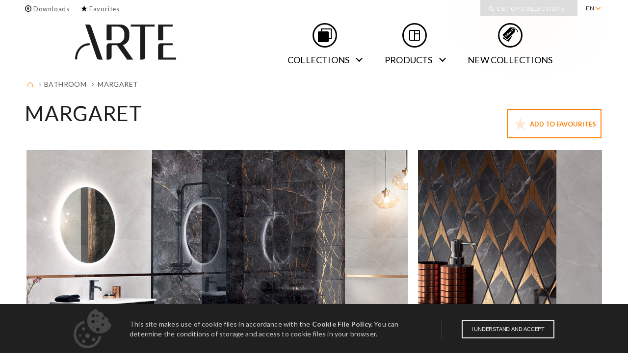

--- FILE ---
content_type: text/html; charset=UTF-8
request_url: https://ceramika-arte.pl/en/bathroom/margaret-2/
body_size: 14525
content:
	<!DOCTYPE html>
<html prefix="og: http://ogp.me/ns#" class="no-js" lang="en">

<head>

    <meta charset="utf-8">
    <meta http-equiv="X-UA-Compatible" content="IE=edge">
    <meta name="viewport" content="width=device-width, initial-scale=1, user-scalable=no, maximum-scale=1.0">
        <link rel="canonical" href="https://ceramika-arte.pl/en/bathroom/margaret-2/" />

    
    

    <title>
        Margaret / BATHROOM / Ceramika-Arte.pl    </title>

    <meta name="description" content="Margaret / BATHROOM / Ceramika marki Arte na potrzeby domu i ogrodu. Gwarancja najwyższej jakości oraz trwałości na lata.">
    <meta name="robots" content="index,follow" />
    <meta name="copyright" content="tubadzin.pl" />
    <meta name="author" content="tubadzin.pl" />

    <meta property="og:title" content="Margaret / BATHROOM / Ceramika-Arte.pl">
    <meta property="og:description" content="Margaret / BATHROOM / Ceramika marki Arte na potrzeby domu i ogrodu. Gwarancja najwyższej jakości oraz trwałości na lata.">
    <meta property="og:url" content="https://ceramika-arte.pl/en/bathroom/margaret-2/">
    <meta property="og:site_name" content="Ceramika Arte">
    <meta property="og:image" content="https://ceramika-arte.pl/wp-content/uploads/2022/04/ARAN-Margaret-1-1200x630.jpg">
    <meta property="og:type" content="website">

        <meta property="og:image:type" content="image/jpeg" />
    
        <meta property="og:image:width" content="1200" />
    
        <meta property="og:image:height" content="630" />
    
    <meta name="twitter:card" content="summary" />
    <meta name="twitter:site" content="@tubadzin" />
    <meta name="twitter:title" content="Margaret / BATHROOM / Ceramika-Arte.pl" />
    <meta name="twitter:description" content="Margaret / BATHROOM / Ceramika marki Arte na potrzeby domu i ogrodu. Gwarancja najwyższej jakości oraz trwałości na lata." />
    <meta name="twitter:image" content="https://ceramika-arte.pl/wp-content/uploads/2022/04/ARAN-Margaret-1-1200x630.jpg" />

    <meta name='robots' content='index, follow, max-image-preview:large, max-snippet:-1, max-video-preview:-1' />

	<!-- This site is optimized with the Yoast SEO plugin v17.1 - https://yoast.com/wordpress/plugins/seo/ -->
	<meta property="og:locale" content="en_US" />
	<meta property="og:type" content="article" />
	<meta property="og:title" content="Margaret - Ceramika Arte - ceramic tiles: tiles, glazed tiles, terra cotta" />
	<meta property="og:url" content="https://ceramika-arte.pl/en/bathroom/margaret-2/" />
	<meta property="og:site_name" content="Ceramika Arte - ceramic tiles: tiles, glazed tiles, terra cotta" />
	<meta property="article:modified_time" content="2025-03-11T11:11:52+00:00" />
	<meta name="twitter:card" content="summary_large_image" />
	<script type="application/ld+json" class="yoast-schema-graph">{"@context":"https://schema.org","@graph":[{"@type":"WebSite","@id":"https://ceramika-arte.pl/pl/#website","url":"https://ceramika-arte.pl/pl/","name":"Ceramika Arte - ceramic tiles: tiles, glazed tiles, terra cotta","description":"Ceramika Arte - unique wall and floor tiles as well as a wide range of decorations following the latest trends in arrangement and style.","potentialAction":[{"@type":"SearchAction","target":{"@type":"EntryPoint","urlTemplate":"https://ceramika-arte.pl/pl/?s={search_term_string}"},"query-input":"required name=search_term_string"}],"inLanguage":"en-US"},{"@type":"WebPage","@id":"https://ceramika-arte.pl/en/bathroom/margaret-2/#webpage","url":"https://ceramika-arte.pl/en/bathroom/margaret-2/","name":"Margaret - Ceramika Arte - ceramic tiles: tiles, glazed tiles, terra cotta","isPartOf":{"@id":"https://ceramika-arte.pl/pl/#website"},"datePublished":"2022-04-20T09:35:26+00:00","dateModified":"2025-03-11T11:11:52+00:00","breadcrumb":{"@id":"https://ceramika-arte.pl/en/bathroom/margaret-2/#breadcrumb"},"inLanguage":"en-US","potentialAction":[{"@type":"ReadAction","target":["https://ceramika-arte.pl/en/bathroom/margaret-2/"]}]},{"@type":"BreadcrumbList","@id":"https://ceramika-arte.pl/en/bathroom/margaret-2/#breadcrumb","itemListElement":[{"@type":"ListItem","position":1,"name":"Home","item":"https://ceramika-arte.pl/en/"},{"@type":"ListItem","position":2,"name":"Margaret"}]}]}</script>
	<!-- / Yoast SEO plugin. -->


<link rel='stylesheet' id='wp-block-library-css'  href='https://ceramika-arte.pl/wp-includes/css/dist/block-library/style.min.css?ver=5.8.1' type='text/css' media='all' />
<link rel='stylesheet' id='app-css'  href='https://ceramika-arte.pl/wp-content/themes/brisk/assets/css/app.css?ver=5.8.1' type='text/css' media='all' />
<link rel='stylesheet' id='animate-css-css'  href='https://ceramika-arte.pl/wp-content/themes/brisk/assets/libs/animate/animate.css?ver=5.8.1' type='text/css' media='all' />
<link rel='stylesheet' id='font-awesome-css'  href='https://ceramika-arte.pl/wp-content/themes/brisk/assets/libs/font-awesome/css/font-awesome.min.css?ver=5.8.1' type='text/css' media='all' />
<link rel='stylesheet' id='scss-css'  href='https://ceramika-arte.pl/wp-content/themes/brisk/public/css/app.css?ver=1662445328' type='text/css' media='all' />
<link rel='stylesheet' id='twd-googlefonts-css'  href='https://fonts.googleapis.com/css2?family=Nanum+Gothic:wght@400;700;800&#038;display=swap' type='text/css' media='all' />
<link rel='stylesheet' id='addtoany-css'  href='https://ceramika-arte.pl/wp-content/plugins/add-to-any/addtoany.min.css?ver=1.16' type='text/css' media='all' />
<script type='text/javascript' id='addtoany-core-js-before'>
window.a2a_config=window.a2a_config||{};a2a_config.callbacks=[];a2a_config.overlays=[];a2a_config.templates={};
</script>
<script type='text/javascript' async src='https://static.addtoany.com/menu/page.js' id='addtoany-core-js'></script>
<!-- Google Tag Manager -->
<script>(function(w,d,s,l,i){w[l]=w[l]||[];w[l].push({'gtm.start':
new Date().getTime(),event:'gtm.js'});var f=d.getElementsByTagName(s)[0],
j=d.createElement(s),dl=l!='dataLayer'?'&l='+l:'';j.async=true;j.src=
'https://www.googletagmanager.com/gtm.js?id='+i+dl;f.parentNode.insertBefore(j,f);
})(window,document,'script','dataLayer','GTM-T3BTMVQ');</script>
<!-- End Google Tag Manager -->
		<link rel="alternate" href="https://ceramika-arte.pl/pl/bathroom/margaret/" hreflang="pl" />
<link rel="alternate" href="https://ceramika-arte.pl/en/bathroom/margaret-2/" hreflang="en" />
<link rel="alternate" href="https://ceramika-arte.pl/ru/bathroom/margaret-3/" hreflang="ru" />
<link rel="alternate" href="https://ceramika-arte.pl/de/bathroom/margaret-4/" hreflang="de" />
<link rel="alternate" href="https://ceramika-arte.pl/sk/bathroom/margaret-5/" hreflang="sk" />
		<style type="text/css" id="wp-custom-css">
			@media (max-width:1023px){.contact .title-bar{display:block}}

.logo{
	padding-top: 0 !important;
	padding-bottom: 0 !important;
}

header .logo a img{
	max-height: 80px !important;
/* 	max-width: 250 !important; */
} 


/* 
.menu.main-menu li a{
	color:black !important;
}

.menu.main-menu li:before{
	background-color:black;
	color:black !important; 
}*/

/* Menu */
@media (min-width: 1324px) {
	header .logo{
		margin-left: -1em;
	}
	header nav.expanded.row.top-bar{
			margin-right: -1.5em;
	}
}


@media (min-width: 1024px) {
	header{
		display: flex;
		flex-wrap: wrap;
		max-width: 75em;
		margin: 0 auto;
	}

	header nav.row.expanded{
		width: 100%;
	}
	
	header nav.expanded.row.top-bar{
		width:auto;
		
	}
	
	header .logo{
		width: auto !important;
		
	}
	
	header nav.expanded.row.top-bar{
		width: auto;
	}

	header nav ul.menu .basket::before, header nav ul.menu .download-link::before, header nav ul.menu .favourite::before{
		color: black;
	}

	header .chosen-container-single .chosen-single{
		background-color: #dddddd;
	}

	.menu.main-menu{
		background-color: transparent;
	}

	.menu.main-menu li::before {
		filter: brightness(0) grayscale(100)
	}

	.menu.main-menu .menu-item-has-children a::after {
		border-right-color: black;
		border-bottom-color: black;
	}

	.menu.main-menu .menu-item a{
		color: black;
	}

}

div.slider .orbit .orbit-container .orbit-slide__text--name{
	color: white;
}

div.slider nav.orbit-bullets button{
	filter: brightness(0) invert(1);
}

/* Footer */

a.arrow_red{
filter: brightness(0.6) grayscale(100)
}

.seraching-main h6::after{
	background-color: #565758;
}

footer .footer_links a{
	color: white !important;
}

footer .footer_links a:hover{
	color: #ff7d00 !important;
}

footer .footer_socials li a::before{
	color: white;
}

footer .footer_socials li:hover a::before{
	color: #ff7d00 !important;
}

footer .footer_links .menu::after{
	background-color: white;
}

.hexagon {
	margin-left: auto;
  margin-right: auto;
}		</style>
		
    <link rel="shortcut icon" type="image/png" href="https://ceramika-arte.pl/wp-content/themes/brisk/assets/img/favicon-16x16.png" sizes="16x16">
    <link rel="shortcut icon" type="image/png" href="https://ceramika-arte.pl/wp-content/themes/brisk/assets/img/favicon-32x32.png" sizes="32x32">
    <link rel="shortcut icon" type="image/png" href="https://ceramika-arte.pl/wp-content/themes/brisk/assets/img/favicon-32x32.png" sizes="96x96">

    <link rel="stylesheet" type="text/css" href="https://ceramika-arte.pl/wp-content/themes/brisk/assets/css/style.css">
    </link>
    <link href="https://fonts.googleapis.com/css?family=Lato:300,300i,400,700,900" rel="stylesheet">
    
<link rel="stylesheet" type="text/css" href="https://ceramika-arte.pl/wp-content/themes/brisk/assets/libs/lightbox/css/lightbox.min.css">
<link rel="stylesheet" type="text/css" href="https://ceramika-arte.pl/wp-content/themes/brisk/assets/libs/video.js/video-js.min.css">

<style type="text/css">

    .video-container {
        position: relative;
        width: 100%;
        height: 100%;
        padding: 0 100px;
        top: 0;
        left: 0;
        background: rgba(0, 0, 0, 0.3686274509803922);
    }

    .video-container iframe {
        width: 100%;
        height: 100%;
        position: relative;
    }

    .video-container #videojs-element {
        width: 100%;
        height: 100%;
    }

    #video-close {
        position: absolute;
        top: 0;
        right: 0;
        z-index: 10;
        background: #ff7d00;
        color: #fff;
        padding: 10px;
    }

    .add-favourites {
        overflow: hidden;
        position: relative;
    }

    .gallery-3d-container {
        display: inline-block;
        float: left;
        margin-right: 18px;
        width: 56px;
        text-align: center;
    }

    #gallery-360 {
        width: 56px;
        height: 47px;
        background: transparent url('https://ceramika-arte.pl/wp-content/themes/brisk/assets/img/gallery-360.svg') no-repeat center center;
        display: inline-block;
        background-size: cover;
        float: left;
    }

    #gallery-reveal-3d .canvas-container {
        display: block;
        position: absolute;
        top: 54px;
        bottom: 54px;
        left: 82px;
        right: 82px;
        z-index: 10;
    }

    #gallery-reveal-3d .canvas-container canvas {
        display: block;
        height: 100%;
        width: 100%;
    }

    #gallery-reveal-3d .inner .fotorama img {
        visibility: hidden;
    }

    .fotorama--hidden, .fotorama__load {
        display: none;
    }

    #gallery-reveal-3d .inner, #gallery-reveal .inner {
        background-color: #000;
    }


    @media  screen and (max-width: 63.9375em) {
        
        .video-container {
            position: relative;
            width: 100%;
            height: 100%;
            padding: 40px 0;
        }

        .gallery-3d-container {
            display: none !important;
            position: relative;
            overflow: hidden;
            margin-right: 0;
            margin-bottom: 8px;
            width: 100%;
        }

        #gallery-360 {
            float: none;
        }

        #gallery-reveal-3d .inner .fotorama .fotorama__wrap .fotorama__arr.fotorama__arr--next, 
        #gallery-reveal .inner .fotorama .fotorama__wrap .fotorama__arr.fotorama__arr--next {
            width: 35px;
        }

        #gallery-reveal-3d .inner .fotorama .fotorama__wrap .fotorama__arr.fotorama__arr--prev, 
        #gallery-reveal .inner .fotorama .fotorama__wrap .fotorama__arr.fotorama__arr--prev {
            width: 35px;
        }

        #gallery-reveal-3d .canvas-container {
            left: 35px;
            right: 35px;
        }

    }



</style>


    <!-- HTML5 shim and Respond.js for IE8 support of HTML5 elements and media queries -->
    <!-- WARNING: Respond.js doesn't work if you view the page via file:// -->
    <!--[if lt IE 9]>
      <script src="https://oss.maxcdn.com/html5shiv/3.7.2/html5shiv.min.js"></script>
      <script src="https://oss.maxcdn.com/respond/1.4.2/respond.min.js"></script>
    <![endif]-->

</head>

<body>

    <header>
    <div class="title-bar mobile-menu">
        <div class="title-bar-right">
            <div class="logo-mobile">
                <a href="https://ceramika-arte.pl/en" title="Go to: Main">
                    <img src="https://ceramika-arte.pl/wp-content/themes/brisk/assets/img/logo.png" srcset="https://ceramika-arte.pl/wp-content/themes/brisk/assets/img/logo2x.png 2x" alt="Logo mobilne">
                </a>
            </div>
            <button class="menu-icon" type="button" data-open="mobile-menu-container" title="Go to: Mobile menu"></button>
        </div>
    </div>

    <nav class="expanded row">
        <div class="row">
            
                        
                        
            <ul class="menu first-menu small-5 columns">
                
                                
                
                <li class="">

                    <a href="https://ceramika-arte.pl/en/to-download/" class="download-link" title="Go to: Downloads">
                        Downloads
                    </a>

                    
                </li>

                                
                
                <li class="fav-mini favourites">

                    <a href="https://ceramika-arte.pl/en/favorites/" class="favourite" title="Go to: Favorites">
                        Favorites
                    </a>

                                        <div class="list">
                        <p class="empty-list">Empty.</p>
                        <div class="list-wrapper"></div>
                        <div class="show-more">
                            <a href="https://ceramika-arte.pl/en/favorites/" class="show-all" title="Full list">Full list</a>
                        </div>
                    </div>
                    
                </li>

                            
            </ul>

                        
            <ul class="dropdown menu small-7 columns align-right loading" data-dropdown-menu data-disable-hover="true" data-autoclose="false" data-click-open="true">
            
                <li>
                    <a href="#" title="Go to: en">EN</a>
                    <ul class="menu">

                        <li class="first"></li>
                        
                                                
                        <li>
                            <a href="https://ceramika-arte.pl/pl/" title="Go to: pl">
                                PL
                            </a>
                        </li>

                                                
                        <li>
                            <a href="https://ceramika-arte.pl/ru/" title="Go to: ru">
                                RU
                            </a>
                        </li>

                                                
                        <li>
                            <a href="https://ceramika-arte.pl/de/" title="Go to: de">
                                DE
                            </a>
                        </li>

                                                
                        <li>
                            <a href="https://ceramika-arte.pl/sk/" title="Go to: sk">
                                SK
                            </a>
                        </li>

                        
                    </ul>
                </li>
                <li>

                    
                    <label class="show-for-sr" for="collections-select">Collections</label>

                    <select name="collections" id="collections-select" class="chosen" data-default="List of Collections" data-no-results="No results for">

                        
                        
                            <option></option>

                            
                                <option value="https://ceramika-arte.pl/en/bathroom/aceria-17">Aceria</option>

                            
                                <option value="https://ceramika-arte.pl/en/bathroom/alabaster-shine-2">Alabaster Shine</option>

                            
                                <option value="https://ceramika-arte.pl/en/living-room-and-bedroom/alabaster-shine-2">Alabaster Shine</option>

                            
                                <option value="https://ceramika-arte.pl/en/balcony-and-terrace/aldea-3">Aldea</option>

                            
                                <option value="https://ceramika-arte.pl/en/living-room-and-bedroom/aldea-7">Aldea</option>

                            
                                <option value="https://ceramika-arte.pl/en/hall/aldea-2">Aldea</option>

                            
                                <option value="https://ceramika-arte.pl/en/living-room-and-bedroom/amalia-2">Amalia</option>

                            
                                <option value="https://ceramika-arte.pl/en/bathroom/amarena-grey-2">Amarena Grey</option>

                            
                                <option value="https://ceramika-arte.pl/en/living-room-and-bedroom/amarena-grey-2">Amarena Grey</option>

                            
                                <option value="https://ceramika-arte.pl/en/bathroom/andaluzja-6">Andaluzja</option>

                            
                                <option value="https://ceramika-arte.pl/en/bathroom/arona-2">Arona</option>

                            
                                <option value="https://ceramika-arte.pl/en/hall/arona-2">Arona</option>

                            
                                <option value="https://ceramika-arte.pl/en/bathroom/asturia-3">Asturia</option>

                            
                                <option value="https://ceramika-arte.pl/en/bathroom/atlantic-2">Atlantic</option>

                            
                                <option value="https://ceramika-arte.pl/en/bathroom/auber-2">Auber</option>

                            
                                <option value="https://ceramika-arte.pl/en/kitchen/avignon-2">Avignon</option>

                            
                                <option value="https://ceramika-arte.pl/en/bathroom/avignon-2">Avignon</option>

                            
                                <option value="https://ceramika-arte.pl/en/bathroom/bahama-2">Bahama</option>

                            
                                <option value="https://ceramika-arte.pl/en/bathroom/ballare-2">Ballare</option>

                            
                                <option value="https://ceramika-arte.pl/en/bathroom/barbados-12">Barbados</option>

                            
                                <option value="https://ceramika-arte.pl/en/bathroom/bellante-beige-2">Bellante beige</option>

                            
                                <option value="https://ceramika-arte.pl/en/balcony-and-terrace/bellante-beige-estrella-7">Bellante beige & Estrella</option>

                            
                                <option value="https://ceramika-arte.pl/en/living-room-and-bedroom/bellante-beige-estrella-2">Bellante beige & Estrella</option>

                            
                                <option value="https://ceramika-arte.pl/en/hall/bellante-beige-estrella-2">Bellante beige & Estrella</option>

                            
                                <option value="https://ceramika-arte.pl/en/living-room-and-bedroom/bellante-grey-2">Bellante grey</option>

                            
                                <option value="https://ceramika-arte.pl/en/balcony-and-terrace/bellante-grey-3">Bellante grey</option>

                            
                                <option value="https://ceramika-arte.pl/en/bathroom/bellante-grey-2">Bellante grey</option>

                            
                                <option value="https://ceramika-arte.pl/en/hall/bellante-grey-2">Bellante grey</option>

                            
                                <option value="https://ceramika-arte.pl/en/bathroom/bellante-wood-2">Bellante wood</option>

                            
                                <option value="https://ceramika-arte.pl/en/bathroom/bihara-2">Bihara</option>

                            
                                <option value="https://ceramika-arte.pl/en/bathroom/blackwall-2">Blackwall</option>

                            
                                <option value="https://ceramika-arte.pl/en/bathroom/blanca-22">Blanca</option>

                            
                                <option value="https://ceramika-arte.pl/en/bathroom/blanca-2">Blanca</option>

                            
                                <option value="https://ceramika-arte.pl/en/bathroom/blanca-7">Blanca</option>

                            
                                <option value="https://ceramika-arte.pl/en/bathroom/blanca-12">Blanca</option>

                            
                                <option value="https://ceramika-arte.pl/en/bathroom/blanca-17">Blanca</option>

                            
                                <option value="https://ceramika-arte.pl/en/bathroom/blanca-leaves-2">Blanca leaves</option>

                            
                                <option value="https://ceramika-arte.pl/en/balcony-and-terrace/bonella-2">Bonella</option>

                            
                                <option value="https://ceramika-arte.pl/en/living-room-and-bedroom/bonella-2">Bonella</option>

                            
                                <option value="https://ceramika-arte.pl/en/hall/bonella-2">Bonella</option>

                            
                                <option value="https://ceramika-arte.pl/en/bathroom/bonella-graphite-2">Bonella graphite</option>

                            
                                <option value="https://ceramika-arte.pl/en/bathroom/bonella-white-2">Bonella white</option>

                            
                                <option value="https://ceramika-arte.pl/en/bathroom/borneo-2">Borneo</option>

                            
                                <option value="https://ceramika-arte.pl/en/bathroom/brave-2">Brave</option>

                            
                                <option value="https://ceramika-arte.pl/en/bathroom/burano-green-2">Burano</option>

                            
                                <option value="https://ceramika-arte.pl/en/bathroom/burano-patch-2">Burano Patch</option>

                            
                                <option value="https://ceramika-arte.pl/en/bathroom/calle-2">Calle</option>

                            
                                <option value="https://ceramika-arte.pl/en/bathroom/camilia-2">Camilia</option>

                            
                                <option value="https://ceramika-arte.pl/en/bathroom/caramell-2">Caramell</option>

                            
                                <option value="https://ceramika-arte.pl/en/bathroom/cava-7">Cava</option>

                            
                                <option value="https://ceramika-arte.pl/en/bathroom/cava-carpet-2">Cava Carpet</option>

                            
                                <option value="https://ceramika-arte.pl/en/bathroom/chic-stone-6">Chic Stone</option>

                            
                                <option value="https://ceramika-arte.pl/en/bathroom/chic-stone-hass-2">Chic Stone & Hass</option>

                            
                                <option value="https://ceramika-arte.pl/en/bathroom/clarity-2">Clarity</option>

                            
                                <option value="https://ceramika-arte.pl/en/bathroom/colore-2">Colore</option>

                            
                                <option value="https://ceramika-arte.pl/en/living-room-and-bedroom/colore-2">Colore</option>

                            
                                <option value="https://ceramika-arte.pl/en/bathroom/crotone">Crotone</option>

                            
                                <option value="https://ceramika-arte.pl/en/hall/crotone-2">Crotone</option>

                            
                                <option value="https://ceramika-arte.pl/en/bathroom/dorado-stone-2">Dorado Stone</option>

                            
                                <option value="https://ceramika-arte.pl/en/living-room-and-bedroom/duo-7">Duo</option>

                            
                                <option value="https://ceramika-arte.pl/en/bathroom/dust-floral-2">Dust floral</option>

                            
                                <option value="https://ceramika-arte.pl/en/bathroom/dust-ornament-2">Dust ornament</option>

                            
                                <option value="https://ceramika-arte.pl/en/bathroom/elba-leaves-2">Elba Leaves</option>

                            
                                <option value="https://ceramika-arte.pl/en/bathroom/elba-olives-2">Elba Olives</option>

                            
                                <option value="https://ceramika-arte.pl/en/bathroom/emelie-2">Emelie</option>

                            
                                <option value="https://ceramika-arte.pl/en/bathroom/entina-2">Entina</option>

                            
                                <option value="https://ceramika-arte.pl/en/bathroom/entina-7">Entina</option>

                            
                                <option value="https://ceramika-arte.pl/en/balcony-and-terrace/estrella-2">Estrella</option>

                            
                                <option value="https://ceramika-arte.pl/en/living-room-and-bedroom/estrella-2">Estrella</option>

                            
                                <option value="https://ceramika-arte.pl/en/hall/estrella-2">Estrella</option>

                            
                                <option value="https://ceramika-arte.pl/en/balcony-and-terrace/eterno-2">Eterno</option>

                            
                                <option value="https://ceramika-arte.pl/en/living-room-and-bedroom/eterno-2">Eterno</option>

                            
                                <option value="https://ceramika-arte.pl/en/bathroom/etno-7">Etno</option>

                            
                                <option value="https://ceramika-arte.pl/en/living-room-and-bedroom/fargo-gold-2">Fargo gold</option>

                            
                                <option value="https://ceramika-arte.pl/en/bathroom/femme-2">Femme</option>

                            
                                <option value="https://ceramika-arte.pl/en/bathroom/ferro-blue-2">Ferro blue</option>

                            
                                <option value="https://ceramika-arte.pl/en/bathroom/ferro-white-2">Ferro white</option>

                            
                                <option value="https://ceramika-arte.pl/en/bathroom/flare-2">Flare</option>

                            
                                <option value="https://ceramika-arte.pl/en/bathroom/flare-7">Flare</option>

                            
                                <option value="https://ceramika-arte.pl/en/bathroom/floral-stone-2">Floral stone</option>

                            
                                <option value="https://ceramika-arte.pl/en/bathroom/floris-7">Floris</option>

                            
                                <option value="https://ceramika-arte.pl/en/bathroom/fuoco-2">Fuoco</option>

                            
                                <option value="https://ceramika-arte.pl/en/bathroom/glacier-geo">Glacier Geo</option>

                            
                                <option value="https://ceramika-arte.pl/en/kitchen/grafite-2">Grafite</option>

                            
                                <option value="https://ceramika-arte.pl/en/bathroom/graniti-2">Graniti</option>

                            
                                <option value="https://ceramika-arte.pl/en/bathroom/graniti-6">Graniti</option>

                            
                                <option value="https://ceramika-arte.pl/en/bathroom/grigia-2">Grigia</option>

                            
                                <option value="https://ceramika-arte.pl/en/bathroom/hari-2">Hari</option>

                            
                                <option value="https://ceramika-arte.pl/en/living-room-and-bedroom/hass-2">Hass</option>

                            
                                <option value="https://ceramika-arte.pl/en/bathroom/idylla-7">Idylla</option>

                            
                                <option value="https://ceramika-arte.pl/en/bathroom/ilma-2">Ilma</option>

                            
                                <option value="https://ceramika-arte.pl/en/kitchen/joy-arancia-2">Joy Arancia</option>

                            
                                <option value="https://ceramika-arte.pl/en/kitchen/joy-bacca-2">Joy Bacca</option>

                            
                                <option value="https://ceramika-arte.pl/en/bathroom/kaldera-2">Kaldera</option>

                            
                                <option value="https://ceramika-arte.pl/en/bathroom/kalma-2">Kalma</option>

                            
                                <option value="https://ceramika-arte.pl/en/bathroom/karelia-2">Karelia</option>

                            
                                <option value="https://ceramika-arte.pl/en/bathroom/karelia-7">Karelia</option>

                            
                                <option value="https://ceramika-arte.pl/en/bathroom/karyntia-2">Karyntia</option>

                            
                                <option value="https://ceramika-arte.pl/en/bathroom/kori-2">Kori</option>

                            
                                <option value="https://ceramika-arte.pl/en/living-room-and-bedroom/lilo-bianco-2">Lilo Bianco</option>

                            
                                <option value="https://ceramika-arte.pl/en/bathroom/lilo-bianco-2">Lilo Bianco</option>

                            
                                <option value="https://ceramika-arte.pl/en/bathroom/lily-geo-2">Lily geo</option>

                            
                                <option value="https://ceramika-arte.pl/en/bathroom/lily-leaves-2">Lily leaves</option>

                            
                                <option value="https://ceramika-arte.pl/en/bathroom/lily-lines-2">Lily lines</option>

                            
                                <option value="https://ceramika-arte.pl/en/bathroom/linea-7">Linea</option>

                            
                                <option value="https://ceramika-arte.pl/en/kitchen/linea-cinnamon-wine-2">Linea Cinnamon & Wine</option>

                            
                                <option value="https://ceramika-arte.pl/en/bathroom/luno-7">Luno</option>

                            
                                <option value="https://ceramika-arte.pl/en/living-room-and-bedroom/madeira-2">Madeira</option>

                            
                                <option value="https://ceramika-arte.pl/en/balcony-and-terrace/madeira-2">Madeira</option>

                            
                                <option value="https://ceramika-arte.pl/en/bathroom/marea-2">Marea</option>

                            
                                <option value="https://ceramika-arte.pl/en/bathroom/margaret-2">Margaret</option>

                            
                                <option value="https://ceramika-arte.pl/en/bathroom/margot-7">Margot</option>

                            
                                <option value="https://ceramika-arte.pl/en/bathroom/margot-blue-2">Margot blue</option>

                            
                                <option value="https://ceramika-arte.pl/en/bathroom/margot-green-2">Margot green</option>

                            
                                <option value="https://ceramika-arte.pl/en/bathroom/mariella-2">Mariella</option>

                            
                                <option value="https://ceramika-arte.pl/en/bathroom/marlena-2">Marlena</option>

                            
                                <option value="https://ceramika-arte.pl/en/bathroom/marmaris-2">Marmaris</option>

                            
                                <option value="https://ceramika-arte.pl/en/bathroom/mauritius-2">Mauritius</option>

                            
                                <option value="https://ceramika-arte.pl/en/bathroom/melia-white-gloss-2">Melia white gloss</option>

                            
                                <option value="https://ceramika-arte.pl/en/bathroom/melia-white-mat-2">Melia white mat</option>

                            
                                <option value="https://ceramika-arte.pl/en/bathroom/micare-2">Micare</option>

                            
                                <option value="https://ceramika-arte.pl/en/living-room-and-bedroom/minimal-2">Minimal</option>

                            
                                <option value="https://ceramika-arte.pl/en/balcony-and-terrace/minimal-2">Minimal</option>

                            
                                <option value="https://ceramika-arte.pl/en/bathroom/minimal-2">Minimal</option>

                            
                                <option value="https://ceramika-arte.pl/en/bathroom/misteria-blue-2">Misteria blue</option>

                            
                                <option value="https://ceramika-arte.pl/en/bathroom/misteria-leaves-7">Misteria leaves</option>

                            
                                <option value="https://ceramika-arte.pl/en/bathroom/misteria-palm-2">Misteria palm</option>

                            
                                <option value="https://ceramika-arte.pl/en/bathroom/moza-7">Moza</option>

                            
                                <option value="https://ceramika-arte.pl/en/bathroom/nakano-2">Nakano</option>

                            
                                <option value="https://ceramika-arte.pl/en/hall/nakano-2">Nakano</option>

                            
                                <option value="https://ceramika-arte.pl/en/bathroom/navara-2">Navara</option>

                            
                                <option value="https://ceramika-arte.pl/en/bathroom/navona-beige-2">Navona beige</option>

                            
                                <option value="https://ceramika-arte.pl/en/bathroom/navona-2">Navona grey</option>

                            
                                <option value="https://ceramika-arte.pl/en/bathroom/nebbia-2">Nebbia</option>

                            
                                <option value="https://ceramika-arte.pl/en/bathroom/nella-2">Nella</option>

                            
                                <option value="https://ceramika-arte.pl/en/bathroom/neutral">Neutral</option>

                            
                                <option value="https://ceramika-arte.pl/en/bathroom/neutral-beige-2">Neutral beige</option>

                            
                                <option value="https://ceramika-arte.pl/en/bathroom/neutral-grey-5">Neutral grey</option>

                            
                                <option value="https://ceramika-arte.pl/en/bathroom/odeon-2">Odeon</option>

                            
                                <option value="https://ceramika-arte.pl/en/bathroom/opium-7">Opium</option>

                            
                                <option value="https://ceramika-arte.pl/en/bathroom/ordessa-leaves-2">Ordessa leaves</option>

                            
                                <option value="https://ceramika-arte.pl/en/bathroom/origami-2">Origami</option>

                            
                                <option value="https://ceramika-arte.pl/en/bathroom/origami-plants-2">Origami plants</option>

                            
                                <option value="https://ceramika-arte.pl/en/bathroom/orizzonte-2">Orizzonte</option>

                            
                                <option value="https://ceramika-arte.pl/en/living-room-and-bedroom/otis-2">Otis</option>

                            
                                <option value="https://ceramika-arte.pl/en/bathroom/oxide-2">Oxide</option>

                            
                                <option value="https://ceramika-arte.pl/en/bathroom/palacio-2">Palacio</option>

                            
                                <option value="https://ceramika-arte.pl/en/bathroom/perla-2">Perla</option>

                            
                                <option value="https://ceramika-arte.pl/en/bathroom/perla-7">Perla</option>

                            
                                <option value="https://ceramika-arte.pl/en/bathroom/perlina-2">Perlina</option>

                            
                                <option value="https://ceramika-arte.pl/en/bathroom/perlina-ornament-2">Perlina Ornament</option>

                            
                                <option value="https://ceramika-arte.pl/en/bathroom/pineta-2">Pineta</option>

                            
                                <option value="https://ceramika-arte.pl/en/bathroom/pinia-7">Pinia</option>

                            
                                <option value="https://ceramika-arte.pl/en/bathroom/polare-2">Polare</option>

                            
                                <option value="https://ceramika-arte.pl/en/bathroom/pueblo-7">Pueblo</option>

                            
                                <option value="https://ceramika-arte.pl/en/living-room-and-bedroom/pueblo-7">Pueblo</option>

                            
                                <option value="https://ceramika-arte.pl/en/bathroom/punto-2">PUNTO</option>

                            
                                <option value="https://ceramika-arte.pl/en/bathroom/rainforest-2">Rainforest</option>

                            
                                <option value="https://ceramika-arte.pl/en/bathroom/ramina-2">Ramina</option>

                            
                                <option value="https://ceramika-arte.pl/en/hall/remos-2">Remos</option>

                            
                                <option value="https://ceramika-arte.pl/en/living-room-and-bedroom/remos-2">Remos</option>

                            
                                <option value="https://ceramika-arte.pl/en/bathroom/remos-grey-2">Remos grey</option>

                            
                                <option value="https://ceramika-arte.pl/en/bathroom/sabaudia-7">Sabaudia</option>

                            
                                <option value="https://ceramika-arte.pl/en/bathroom/sabaudia-bis-2">Sabaudia Bis</option>

                            
                                <option value="https://ceramika-arte.pl/en/balcony-and-terrace/salia-2">Salia</option>

                            
                                <option value="https://ceramika-arte.pl/en/living-room-and-bedroom/salia-2">Salia</option>

                            
                                <option value="https://ceramika-arte.pl/en/bathroom/samaria-2">Samaria</option>

                            
                                <option value="https://ceramika-arte.pl/en/bathroom/sandio-2">Sandio</option>

                            
                                <option value="https://ceramika-arte.pl/en/bathroom/satini-filo-2">Satini Filo</option>

                            
                                <option value="https://ceramika-arte.pl/en/bathroom/satini-marittimo-2">Satini Marittimo</option>

                            
                                <option value="https://ceramika-arte.pl/en/bathroom/satini-onda-7">Satini Onda / Blanca</option>

                            
                                <option value="https://ceramika-arte.pl/en/bathroom/scarlet-2">Scarlet</option>

                            
                                <option value="https://ceramika-arte.pl/en/bathroom/scarlet-birds-2">Scarlet Birds</option>

                            
                                <option value="https://ceramika-arte.pl/en/hall/scarlet-geo-2">Scarlet Geo</option>

                            
                                <option value="https://ceramika-arte.pl/en/bathroom/scarlet-geo-2">Scarlet Geo</option>

                            
                                <option value="https://ceramika-arte.pl/en/bathroom/senza-flor-2">Senza Floor</option>

                            
                                <option value="https://ceramika-arte.pl/en/hall/senza-floor-2">Senza Floor</option>

                            
                                <option value="https://ceramika-arte.pl/en/bathroom/senza-vein-2">Senza Vein</option>

                            
                                <option value="https://ceramika-arte.pl/en/bathroom/senza-white-2">Senza white</option>

                            
                                <option value="https://ceramika-arte.pl/en/bathroom/senza-white-black-2">Senza white & black</option>

                            
                                <option value="https://ceramika-arte.pl/en/bathroom/shellstone-12">Shellstone white</option>

                            
                                <option value="https://ceramika-arte.pl/en/hall/shellstone-2">Shellstone white</option>

                            
                                <option value="https://ceramika-arte.pl/en/bathroom/silano-2">Silano</option>

                            
                                <option value="https://ceramika-arte.pl/en/bathroom/tango-12">Tango</option>

                            
                                <option value="https://ceramika-arte.pl/en/bathroom/taonga-2">Taonga</option>

                            
                                <option value="https://ceramika-arte.pl/en/living-room-and-bedroom/taonga-2">Taonga</option>

                            
                                <option value="https://ceramika-arte.pl/en/bathroom/tapis-7">Tapis</option>

                            
                                <option value="https://ceramika-arte.pl/en/bathroom/tasmania-2">Tasmania</option>

                            
                                <option value="https://ceramika-arte.pl/en/bathroom/terra-verde-2">Terra Verde</option>

                            
                                <option value="https://ceramika-arte.pl/en/bathroom/terrane-2">Terrane</option>

                            
                                <option value="https://ceramika-arte.pl/en/bathroom/traffic-2">Traffic</option>

                            
                                <option value="https://ceramika-arte.pl/en/bathroom/tyrolia-2">Tyrolia</option>

                            
                                <option value="https://ceramika-arte.pl/en/bathroom/valerie-2">Valerie</option>

                            
                                <option value="https://ceramika-arte.pl/en/hall/valerie-2">Valerie</option>

                            
                                <option value="https://ceramika-arte.pl/en/hall/vanilla-2">VANILLA</option>

                            
                                <option value="https://ceramika-arte.pl/en/bathroom/vanilla-2">VANILLA</option>

                            
                                <option value="https://ceramika-arte.pl/en/bathroom/velo-bianco-2">Velo Bianco</option>

                            
                                <option value="https://ceramika-arte.pl/en/bathroom/velvetia">Velvetia</option>

                            
                                <option value="https://ceramika-arte.pl/en/bathroom/velvetia-7">Velvetia</option>

                            
                                <option value="https://ceramika-arte.pl/en/kitchen/velvetia-2">Velvetia</option>

                            
                                <option value="https://ceramika-arte.pl/en/bathroom/velvetia-12">Velvetia</option>

                            
                                <option value="https://ceramika-arte.pl/en/bathroom/venablanca-2">Venablanca</option>

                            
                                <option value="https://ceramika-arte.pl/en/bathroom/veneto-2">Veneto</option>

                            
                                <option value="https://ceramika-arte.pl/en/bathroom/ventura-2">Ventura</option>

                            
                                <option value="https://ceramika-arte.pl/en/bathroom/vero-chevron">Vero Chevron</option>

                            
                                <option value="https://ceramika-arte.pl/en/bathroom/vero-geo-2">Vero Geo</option>

                            
                                <option value="https://ceramika-arte.pl/en/bathroom/veruno-2">Veruno</option>

                            
                                <option value="https://ceramika-arte.pl/en/hall/veruno-2">Veruno</option>

                            
                                <option value="https://ceramika-arte.pl/en/bathroom/vezin-2">Vezin</option>

                            
                                <option value="https://ceramika-arte.pl/en/bathroom/vienna-12">Vienna</option>

                            
                                <option value="https://ceramika-arte.pl/en/bathroom/vinaros-2">Vinaros</option>

                            
                                <option value="https://ceramika-arte.pl/en/kitchen/visage-fagiolo-2">Visage Fagiolo</option>

                            
                                <option value="https://ceramika-arte.pl/en/bathroom/visine-2">Visine</option>

                            
                                <option value="https://ceramika-arte.pl/en/kitchen/white-stone-2">White Stone</option>

                            
                        
                    </select>

                    
                    <div id="show-collections" class="show-more hide">
                        <a href="https://ceramika-arte.pl/en/collections/" class="show-all" title="Full list">All collections</a>
                    </div>

                    <span class="search-str hide">Type the name of the collection...</span>

                </li>

            </ul>
        </div>
    </nav>

    
        <div class="cookies hide">
        <div class="row">
            <div class="content">
                <img src="https://ceramika-arte.pl/wp-content/themes/brisk/assets/img/cookies.png" alt="Cookies">
                <p>This site makes use of cookie files in accordance with the <a href="#">Cookie File Policy.</a> You can determine the conditions of storage and access to cookie files in your browser.</p>
                <div class="hr-line"></div>
                <button>I understand and accept</button>
            </div>
        </div>
    </div>
    
    <div class="logo">
        <a href="https://ceramika-arte.pl/en/">
            <img src="https://ceramika-arte.pl/wp-content/themes/brisk/assets/img/logo.png" srcset="https://ceramika-arte.pl/wp-content/themes/brisk/assets/img/logo2x.png 2x" alt="Arte" class="front-page">
        </a>
    </div>


    <nav class="expanded row top-bar" >

        <ul id="primary-menu" class="menu main-menu"><li id="menu-item-17470" class="menu-item menu-item-type-custom menu-item-object-custom menu-item-has-children menu-item-17470"><a>Collections</a>
<ul class="sub-menu">
	<li id="menu-item-17471" class="room-ul menu-item menu-item-type-custom menu-item-object-custom menu-item-has-children menu-item-17471"><a>ROOM</a>
	<ul class="sub-menu">
		<li id="menu-item-17827" class="menu-item menu-item-type-post_type menu-item-object-page menu-item-17827"><a href="https://ceramika-arte.pl/en/bathroom/">BATHROOM</a></li>
		<li id="menu-item-17828" class="menu-item menu-item-type-post_type menu-item-object-page menu-item-17828"><a href="https://ceramika-arte.pl/en/kitchen/">KITCHEN</a></li>
		<li id="menu-item-17829" class="menu-item menu-item-type-post_type menu-item-object-page menu-item-17829"><a href="https://ceramika-arte.pl/en/living-room-and-bedroom/">LIVING ROOM AND BEDROOM</a></li>
		<li id="menu-item-18483" class="menu-item menu-item-type-post_type menu-item-object-page menu-item-18483"><a href="https://ceramika-arte.pl/en/hall/">Hallway and entrance hall</a></li>
		<li id="menu-item-18729" class="menu-item menu-item-type-post_type menu-item-object-page menu-item-18729"><a href="https://ceramika-arte.pl/en/balcony-and-terrace/">Balcony and terrace</a></li>
	</ul>
</li>
	<li id="menu-item-17831" class="menu-item menu-item-type-custom menu-item-object-custom menu-item-has-children menu-item-17831"><a>APPEARANCE</a>
	<ul class="sub-menu">
		<li id="menu-item-17832" class="menu-item menu-item-type-custom menu-item-object-custom menu-item-17832"><a href="/en/collections/?apperance=kamien">Stone</a></li>
		<li id="menu-item-17833" class="menu-item menu-item-type-custom menu-item-object-custom menu-item-17833"><a href="/en/collections/?apperance=drewno">Wood</a></li>
		<li id="menu-item-17834" class="menu-item menu-item-type-custom menu-item-object-custom menu-item-17834"><a href="/en/collections/?apperance=beton">Concrete</a></li>
		<li id="menu-item-17835" class="menu-item menu-item-type-custom menu-item-object-custom menu-item-17835"><a href="/en/collections/?apperance=geometryczny">Geometric</a></li>
		<li id="menu-item-17836" class="menu-item menu-item-type-custom menu-item-object-custom menu-item-17836"><a href="/en/collections/?apperance=tkanina">Fabric</a></li>
		<li id="menu-item-17837" class="menu-item menu-item-type-custom menu-item-object-custom menu-item-17837"><a href="/en/collections/?apperance=monokolor">Monocolour</a></li>
		<li id="menu-item-17838" class="menu-item menu-item-type-custom menu-item-object-custom menu-item-17838"><a href="/en/collections/?apperance=struktura">Structure</a></li>
		<li id="menu-item-17839" class="menu-item menu-item-type-custom menu-item-object-custom menu-item-17839"><a href="/en/collections/?apperance=metaliczne">Metallic</a></li>
		<li id="menu-item-17840" class="menu-item menu-item-type-custom menu-item-object-custom menu-item-17840"><a href="/en/collections/?apperance=motyw+roslinny">Plant motif</a></li>
	</ul>
</li>
</ul>
</li>
<li id="menu-item-17943" class="narrow productsmenu menu-item menu-item-type-custom menu-item-object-custom menu-item-has-children menu-item-17943"><a>Products</a>
<ul class="sub-menu">
	<li id="menu-item-17944" class="none menu-item menu-item-type-custom menu-item-object-custom menu-item-has-children menu-item-17944"><a href="#">Product types</a>
	<ul class="sub-menu">
		<li id="menu-item-17945" class="menu-item menu-item-type-custom menu-item-object-custom menu-item-17945"><a href="/en/products/?type=wall-tiles">Wall tiles</a></li>
		<li id="menu-item-17946" class="menu-item menu-item-type-custom menu-item-object-custom menu-item-17946"><a href="/en/products/?type=floor-tiles">Porcelain tiles</a></li>
		<li id="menu-item-17947" class="menu-item menu-item-type-custom menu-item-object-custom menu-item-17947"><a href="/en/products/?type=decorations">Decorations</a></li>
		<li id="menu-item-17948" class="menu-item menu-item-type-custom menu-item-object-custom menu-item-17948"><a href="/en/products/?type=mosaics">Mosaics</a></li>
		<li id="menu-item-17949" class="menu-item menu-item-type-custom menu-item-object-custom menu-item-17949"><a href="/en/products/?type=finishing-elements">Finishing elements</a></li>
	</ul>
</li>
</ul>
</li>
<li id="menu-item-17966" class="news-menu menu-item menu-item-type-post_type menu-item-object-page menu-item-17966"><a href="https://ceramika-arte.pl/en/nowosc-en-2/">new collections</a></li>
</ul>
    </nav>
</header>
<div class="off-canvas off-canvas-absolute position-top" id="mobile-menu-container" data-off-canvas>

    <div class="logo-mobile">
        <a href="https://ceramika-arte.pl/en" title="Go to: Main">
            <img src="https://ceramika-arte.pl/wp-content/themes/brisk/assets/img/logo-mobile.png" alt="Logo mobilne">
        </a>
    </div>

    <!-- Close button -->
    <button class="close-button" type="button" data-close></button>
    <div class="clearfix"></div>

    <!-- Menu -->
      
    
    <ul id="primary-menu" class="menu main-menu"><li class="menu-item menu-item-type-custom menu-item-object-custom menu-item-has-children menu-item-17470"><a>Collections</a>
<ul class="sub-menu">
	<li class="room-ul menu-item menu-item-type-custom menu-item-object-custom menu-item-has-children menu-item-17471"><a>ROOM</a>
	<ul class="sub-menu">
		<li class="menu-item menu-item-type-post_type menu-item-object-page menu-item-17827"><a href="https://ceramika-arte.pl/en/bathroom/">BATHROOM</a></li>
		<li class="menu-item menu-item-type-post_type menu-item-object-page menu-item-17828"><a href="https://ceramika-arte.pl/en/kitchen/">KITCHEN</a></li>
		<li class="menu-item menu-item-type-post_type menu-item-object-page menu-item-17829"><a href="https://ceramika-arte.pl/en/living-room-and-bedroom/">LIVING ROOM AND BEDROOM</a></li>
		<li class="menu-item menu-item-type-post_type menu-item-object-page menu-item-18483"><a href="https://ceramika-arte.pl/en/hall/">Hallway and entrance hall</a></li>
		<li class="menu-item menu-item-type-post_type menu-item-object-page menu-item-18729"><a href="https://ceramika-arte.pl/en/balcony-and-terrace/">Balcony and terrace</a></li>
	</ul>
</li>
	<li class="menu-item menu-item-type-custom menu-item-object-custom menu-item-has-children menu-item-17831"><a>APPEARANCE</a>
	<ul class="sub-menu">
		<li class="menu-item menu-item-type-custom menu-item-object-custom menu-item-17832"><a href="/en/collections/?apperance=kamien">Stone</a></li>
		<li class="menu-item menu-item-type-custom menu-item-object-custom menu-item-17833"><a href="/en/collections/?apperance=drewno">Wood</a></li>
		<li class="menu-item menu-item-type-custom menu-item-object-custom menu-item-17834"><a href="/en/collections/?apperance=beton">Concrete</a></li>
		<li class="menu-item menu-item-type-custom menu-item-object-custom menu-item-17835"><a href="/en/collections/?apperance=geometryczny">Geometric</a></li>
		<li class="menu-item menu-item-type-custom menu-item-object-custom menu-item-17836"><a href="/en/collections/?apperance=tkanina">Fabric</a></li>
		<li class="menu-item menu-item-type-custom menu-item-object-custom menu-item-17837"><a href="/en/collections/?apperance=monokolor">Monocolour</a></li>
		<li class="menu-item menu-item-type-custom menu-item-object-custom menu-item-17838"><a href="/en/collections/?apperance=struktura">Structure</a></li>
		<li class="menu-item menu-item-type-custom menu-item-object-custom menu-item-17839"><a href="/en/collections/?apperance=metaliczne">Metallic</a></li>
		<li class="menu-item menu-item-type-custom menu-item-object-custom menu-item-17840"><a href="/en/collections/?apperance=motyw+roslinny">Plant motif</a></li>
	</ul>
</li>
</ul>
</li>
<li class="narrow productsmenu menu-item menu-item-type-custom menu-item-object-custom menu-item-has-children menu-item-17943"><a>Products</a>
<ul class="sub-menu">
	<li class="none menu-item menu-item-type-custom menu-item-object-custom menu-item-has-children menu-item-17944"><a href="#">Product types</a>
	<ul class="sub-menu">
		<li class="menu-item menu-item-type-custom menu-item-object-custom menu-item-17945"><a href="/en/products/?type=wall-tiles">Wall tiles</a></li>
		<li class="menu-item menu-item-type-custom menu-item-object-custom menu-item-17946"><a href="/en/products/?type=floor-tiles">Porcelain tiles</a></li>
		<li class="menu-item menu-item-type-custom menu-item-object-custom menu-item-17947"><a href="/en/products/?type=decorations">Decorations</a></li>
		<li class="menu-item menu-item-type-custom menu-item-object-custom menu-item-17948"><a href="/en/products/?type=mosaics">Mosaics</a></li>
		<li class="menu-item menu-item-type-custom menu-item-object-custom menu-item-17949"><a href="/en/products/?type=finishing-elements">Finishing elements</a></li>
	</ul>
</li>
</ul>
</li>
<li class="news-menu menu-item menu-item-type-post_type menu-item-object-page menu-item-17966"><a href="https://ceramika-arte.pl/en/nowosc-en-2/">new collections</a></li>
</ul>    <ul class="vertical menu collection-menu">
        <li class="collection-list">
            <ul class="dropdown-wrapper">

                <li class="dropdown-parent">
                    <div class="input-wrapper">
                        <span class="close-dropdown"></span>
                        <div id="collections-mobile-placeholder">Collections</div>
                    </div>
                    

                    
                        <select name="collections-mobile" id="collections-select-mobile" class="chosen" data-default="Lista Kolekcji" data-no-results="Brak wyników dla">

                                                    
                            <option value="https://ceramika-arte.pl/en/bathroom/aceria-17">Aceria</option>
                            
                                                    
                            <option value="https://ceramika-arte.pl/en/bathroom/alabaster-shine-2">Alabaster Shine</option>
                            
                                                    
                            <option value="https://ceramika-arte.pl/en/living-room-and-bedroom/alabaster-shine-2">Alabaster Shine</option>
                            
                                                    
                            <option value="https://ceramika-arte.pl/en/balcony-and-terrace/aldea-3">Aldea</option>
                            
                                                    
                            <option value="https://ceramika-arte.pl/en/living-room-and-bedroom/aldea-7">Aldea</option>
                            
                                                    
                            <option value="https://ceramika-arte.pl/en/hall/aldea-2">Aldea</option>
                            
                                                    
                            <option value="https://ceramika-arte.pl/en/living-room-and-bedroom/amalia-2">Amalia</option>
                            
                                                    
                            <option value="https://ceramika-arte.pl/en/bathroom/amarena-grey-2">Amarena Grey</option>
                            
                                                    
                            <option value="https://ceramika-arte.pl/en/living-room-and-bedroom/amarena-grey-2">Amarena Grey</option>
                            
                                                    
                            <option value="https://ceramika-arte.pl/en/bathroom/andaluzja-6">Andaluzja</option>
                            
                                                    
                            <option value="https://ceramika-arte.pl/en/bathroom/arona-2">Arona</option>
                            
                                                    
                            <option value="https://ceramika-arte.pl/en/hall/arona-2">Arona</option>
                            
                                                    
                            <option value="https://ceramika-arte.pl/en/bathroom/asturia-3">Asturia</option>
                            
                                                    
                            <option value="https://ceramika-arte.pl/en/bathroom/atlantic-2">Atlantic</option>
                            
                                                    
                            <option value="https://ceramika-arte.pl/en/bathroom/auber-2">Auber</option>
                            
                                                    
                            <option value="https://ceramika-arte.pl/en/kitchen/avignon-2">Avignon</option>
                            
                                                    
                            <option value="https://ceramika-arte.pl/en/bathroom/avignon-2">Avignon</option>
                            
                                                    
                            <option value="https://ceramika-arte.pl/en/bathroom/bahama-2">Bahama</option>
                            
                                                    
                            <option value="https://ceramika-arte.pl/en/bathroom/ballare-2">Ballare</option>
                            
                                                    
                            <option value="https://ceramika-arte.pl/en/bathroom/barbados-12">Barbados</option>
                            
                                                    
                            <option value="https://ceramika-arte.pl/en/bathroom/bellante-beige-2">Bellante beige</option>
                            
                                                    
                            <option value="https://ceramika-arte.pl/en/balcony-and-terrace/bellante-beige-estrella-7">Bellante beige & Estrella</option>
                            
                                                    
                            <option value="https://ceramika-arte.pl/en/living-room-and-bedroom/bellante-beige-estrella-2">Bellante beige & Estrella</option>
                            
                                                    
                            <option value="https://ceramika-arte.pl/en/hall/bellante-beige-estrella-2">Bellante beige & Estrella</option>
                            
                                                    
                            <option value="https://ceramika-arte.pl/en/living-room-and-bedroom/bellante-grey-2">Bellante grey</option>
                            
                                                    
                            <option value="https://ceramika-arte.pl/en/balcony-and-terrace/bellante-grey-3">Bellante grey</option>
                            
                                                    
                            <option value="https://ceramika-arte.pl/en/bathroom/bellante-grey-2">Bellante grey</option>
                            
                                                    
                            <option value="https://ceramika-arte.pl/en/hall/bellante-grey-2">Bellante grey</option>
                            
                                                    
                            <option value="https://ceramika-arte.pl/en/bathroom/bellante-wood-2">Bellante wood</option>
                            
                                                    
                            <option value="https://ceramika-arte.pl/en/bathroom/bihara-2">Bihara</option>
                            
                                                    
                            <option value="https://ceramika-arte.pl/en/bathroom/blackwall-2">Blackwall</option>
                            
                                                    
                            <option value="https://ceramika-arte.pl/en/bathroom/blanca-22">Blanca</option>
                            
                                                    
                            <option value="https://ceramika-arte.pl/en/bathroom/blanca-2">Blanca</option>
                            
                                                    
                            <option value="https://ceramika-arte.pl/en/bathroom/blanca-7">Blanca</option>
                            
                                                    
                            <option value="https://ceramika-arte.pl/en/bathroom/blanca-12">Blanca</option>
                            
                                                    
                            <option value="https://ceramika-arte.pl/en/bathroom/blanca-17">Blanca</option>
                            
                                                    
                            <option value="https://ceramika-arte.pl/en/bathroom/blanca-leaves-2">Blanca leaves</option>
                            
                                                    
                            <option value="https://ceramika-arte.pl/en/balcony-and-terrace/bonella-2">Bonella</option>
                            
                                                    
                            <option value="https://ceramika-arte.pl/en/living-room-and-bedroom/bonella-2">Bonella</option>
                            
                                                    
                            <option value="https://ceramika-arte.pl/en/hall/bonella-2">Bonella</option>
                            
                                                    
                            <option value="https://ceramika-arte.pl/en/bathroom/bonella-graphite-2">Bonella graphite</option>
                            
                                                    
                            <option value="https://ceramika-arte.pl/en/bathroom/bonella-white-2">Bonella white</option>
                            
                                                    
                            <option value="https://ceramika-arte.pl/en/bathroom/borneo-2">Borneo</option>
                            
                                                    
                            <option value="https://ceramika-arte.pl/en/bathroom/brave-2">Brave</option>
                            
                                                    
                            <option value="https://ceramika-arte.pl/en/bathroom/burano-green-2">Burano</option>
                            
                                                    
                            <option value="https://ceramika-arte.pl/en/bathroom/burano-patch-2">Burano Patch</option>
                            
                                                    
                            <option value="https://ceramika-arte.pl/en/bathroom/calle-2">Calle</option>
                            
                                                    
                            <option value="https://ceramika-arte.pl/en/bathroom/camilia-2">Camilia</option>
                            
                                                    
                            <option value="https://ceramika-arte.pl/en/bathroom/caramell-2">Caramell</option>
                            
                                                    
                            <option value="https://ceramika-arte.pl/en/bathroom/cava-7">Cava</option>
                            
                                                    
                            <option value="https://ceramika-arte.pl/en/bathroom/cava-carpet-2">Cava Carpet</option>
                            
                                                    
                            <option value="https://ceramika-arte.pl/en/bathroom/chic-stone-6">Chic Stone</option>
                            
                                                    
                            <option value="https://ceramika-arte.pl/en/bathroom/chic-stone-hass-2">Chic Stone & Hass</option>
                            
                                                    
                            <option value="https://ceramika-arte.pl/en/bathroom/clarity-2">Clarity</option>
                            
                                                    
                            <option value="https://ceramika-arte.pl/en/bathroom/colore-2">Colore</option>
                            
                                                    
                            <option value="https://ceramika-arte.pl/en/living-room-and-bedroom/colore-2">Colore</option>
                            
                                                    
                            <option value="https://ceramika-arte.pl/en/bathroom/crotone">Crotone</option>
                            
                                                    
                            <option value="https://ceramika-arte.pl/en/hall/crotone-2">Crotone</option>
                            
                                                    
                            <option value="https://ceramika-arte.pl/en/bathroom/dorado-stone-2">Dorado Stone</option>
                            
                                                    
                            <option value="https://ceramika-arte.pl/en/living-room-and-bedroom/duo-7">Duo</option>
                            
                                                    
                            <option value="https://ceramika-arte.pl/en/bathroom/dust-floral-2">Dust floral</option>
                            
                                                    
                            <option value="https://ceramika-arte.pl/en/bathroom/dust-ornament-2">Dust ornament</option>
                            
                                                    
                            <option value="https://ceramika-arte.pl/en/bathroom/elba-leaves-2">Elba Leaves</option>
                            
                                                    
                            <option value="https://ceramika-arte.pl/en/bathroom/elba-olives-2">Elba Olives</option>
                            
                                                    
                            <option value="https://ceramika-arte.pl/en/bathroom/emelie-2">Emelie</option>
                            
                                                    
                            <option value="https://ceramika-arte.pl/en/bathroom/entina-2">Entina</option>
                            
                                                    
                            <option value="https://ceramika-arte.pl/en/bathroom/entina-7">Entina</option>
                            
                                                    
                            <option value="https://ceramika-arte.pl/en/balcony-and-terrace/estrella-2">Estrella</option>
                            
                                                    
                            <option value="https://ceramika-arte.pl/en/living-room-and-bedroom/estrella-2">Estrella</option>
                            
                                                    
                            <option value="https://ceramika-arte.pl/en/hall/estrella-2">Estrella</option>
                            
                                                    
                            <option value="https://ceramika-arte.pl/en/balcony-and-terrace/eterno-2">Eterno</option>
                            
                                                    
                            <option value="https://ceramika-arte.pl/en/living-room-and-bedroom/eterno-2">Eterno</option>
                            
                                                    
                            <option value="https://ceramika-arte.pl/en/bathroom/etno-7">Etno</option>
                            
                                                    
                            <option value="https://ceramika-arte.pl/en/living-room-and-bedroom/fargo-gold-2">Fargo gold</option>
                            
                                                    
                            <option value="https://ceramika-arte.pl/en/bathroom/femme-2">Femme</option>
                            
                                                    
                            <option value="https://ceramika-arte.pl/en/bathroom/ferro-blue-2">Ferro blue</option>
                            
                                                    
                            <option value="https://ceramika-arte.pl/en/bathroom/ferro-white-2">Ferro white</option>
                            
                                                    
                            <option value="https://ceramika-arte.pl/en/bathroom/flare-2">Flare</option>
                            
                                                    
                            <option value="https://ceramika-arte.pl/en/bathroom/flare-7">Flare</option>
                            
                                                    
                            <option value="https://ceramika-arte.pl/en/bathroom/floral-stone-2">Floral stone</option>
                            
                                                    
                            <option value="https://ceramika-arte.pl/en/bathroom/floris-7">Floris</option>
                            
                                                    
                            <option value="https://ceramika-arte.pl/en/bathroom/fuoco-2">Fuoco</option>
                            
                                                    
                            <option value="https://ceramika-arte.pl/en/bathroom/glacier-geo">Glacier Geo</option>
                            
                                                    
                            <option value="https://ceramika-arte.pl/en/kitchen/grafite-2">Grafite</option>
                            
                                                    
                            <option value="https://ceramika-arte.pl/en/bathroom/graniti-2">Graniti</option>
                            
                                                    
                            <option value="https://ceramika-arte.pl/en/bathroom/graniti-6">Graniti</option>
                            
                                                    
                            <option value="https://ceramika-arte.pl/en/bathroom/grigia-2">Grigia</option>
                            
                                                    
                            <option value="https://ceramika-arte.pl/en/bathroom/hari-2">Hari</option>
                            
                                                    
                            <option value="https://ceramika-arte.pl/en/living-room-and-bedroom/hass-2">Hass</option>
                            
                                                    
                            <option value="https://ceramika-arte.pl/en/bathroom/idylla-7">Idylla</option>
                            
                                                    
                            <option value="https://ceramika-arte.pl/en/bathroom/ilma-2">Ilma</option>
                            
                                                    
                            <option value="https://ceramika-arte.pl/en/kitchen/joy-arancia-2">Joy Arancia</option>
                            
                                                    
                            <option value="https://ceramika-arte.pl/en/kitchen/joy-bacca-2">Joy Bacca</option>
                            
                                                    
                            <option value="https://ceramika-arte.pl/en/bathroom/kaldera-2">Kaldera</option>
                            
                                                    
                            <option value="https://ceramika-arte.pl/en/bathroom/kalma-2">Kalma</option>
                            
                                                    
                            <option value="https://ceramika-arte.pl/en/bathroom/karelia-2">Karelia</option>
                            
                                                    
                            <option value="https://ceramika-arte.pl/en/bathroom/karelia-7">Karelia</option>
                            
                                                    
                            <option value="https://ceramika-arte.pl/en/bathroom/karyntia-2">Karyntia</option>
                            
                                                    
                            <option value="https://ceramika-arte.pl/en/bathroom/kori-2">Kori</option>
                            
                                                    
                            <option value="https://ceramika-arte.pl/en/living-room-and-bedroom/lilo-bianco-2">Lilo Bianco</option>
                            
                                                    
                            <option value="https://ceramika-arte.pl/en/bathroom/lilo-bianco-2">Lilo Bianco</option>
                            
                                                    
                            <option value="https://ceramika-arte.pl/en/bathroom/lily-geo-2">Lily geo</option>
                            
                                                    
                            <option value="https://ceramika-arte.pl/en/bathroom/lily-leaves-2">Lily leaves</option>
                            
                                                    
                            <option value="https://ceramika-arte.pl/en/bathroom/lily-lines-2">Lily lines</option>
                            
                                                    
                            <option value="https://ceramika-arte.pl/en/bathroom/linea-7">Linea</option>
                            
                                                    
                            <option value="https://ceramika-arte.pl/en/kitchen/linea-cinnamon-wine-2">Linea Cinnamon & Wine</option>
                            
                                                    
                            <option value="https://ceramika-arte.pl/en/bathroom/luno-7">Luno</option>
                            
                                                    
                            <option value="https://ceramika-arte.pl/en/living-room-and-bedroom/madeira-2">Madeira</option>
                            
                                                    
                            <option value="https://ceramika-arte.pl/en/balcony-and-terrace/madeira-2">Madeira</option>
                            
                                                    
                            <option value="https://ceramika-arte.pl/en/bathroom/marea-2">Marea</option>
                            
                                                    
                            <option value="https://ceramika-arte.pl/en/bathroom/margaret-2">Margaret</option>
                            
                                                    
                            <option value="https://ceramika-arte.pl/en/bathroom/margot-7">Margot</option>
                            
                                                    
                            <option value="https://ceramika-arte.pl/en/bathroom/margot-blue-2">Margot blue</option>
                            
                                                    
                            <option value="https://ceramika-arte.pl/en/bathroom/margot-green-2">Margot green</option>
                            
                                                    
                            <option value="https://ceramika-arte.pl/en/bathroom/mariella-2">Mariella</option>
                            
                                                    
                            <option value="https://ceramika-arte.pl/en/bathroom/marlena-2">Marlena</option>
                            
                                                    
                            <option value="https://ceramika-arte.pl/en/bathroom/marmaris-2">Marmaris</option>
                            
                                                    
                            <option value="https://ceramika-arte.pl/en/bathroom/mauritius-2">Mauritius</option>
                            
                                                    
                            <option value="https://ceramika-arte.pl/en/bathroom/melia-white-gloss-2">Melia white gloss</option>
                            
                                                    
                            <option value="https://ceramika-arte.pl/en/bathroom/melia-white-mat-2">Melia white mat</option>
                            
                                                    
                            <option value="https://ceramika-arte.pl/en/bathroom/micare-2">Micare</option>
                            
                                                    
                            <option value="https://ceramika-arte.pl/en/living-room-and-bedroom/minimal-2">Minimal</option>
                            
                                                    
                            <option value="https://ceramika-arte.pl/en/balcony-and-terrace/minimal-2">Minimal</option>
                            
                                                    
                            <option value="https://ceramika-arte.pl/en/bathroom/minimal-2">Minimal</option>
                            
                                                    
                            <option value="https://ceramika-arte.pl/en/bathroom/misteria-blue-2">Misteria blue</option>
                            
                                                    
                            <option value="https://ceramika-arte.pl/en/bathroom/misteria-leaves-7">Misteria leaves</option>
                            
                                                    
                            <option value="https://ceramika-arte.pl/en/bathroom/misteria-palm-2">Misteria palm</option>
                            
                                                    
                            <option value="https://ceramika-arte.pl/en/bathroom/moza-7">Moza</option>
                            
                                                    
                            <option value="https://ceramika-arte.pl/en/bathroom/nakano-2">Nakano</option>
                            
                                                    
                            <option value="https://ceramika-arte.pl/en/hall/nakano-2">Nakano</option>
                            
                                                    
                            <option value="https://ceramika-arte.pl/en/bathroom/navara-2">Navara</option>
                            
                                                    
                            <option value="https://ceramika-arte.pl/en/bathroom/navona-beige-2">Navona beige</option>
                            
                                                    
                            <option value="https://ceramika-arte.pl/en/bathroom/navona-2">Navona grey</option>
                            
                                                    
                            <option value="https://ceramika-arte.pl/en/bathroom/nebbia-2">Nebbia</option>
                            
                                                    
                            <option value="https://ceramika-arte.pl/en/bathroom/nella-2">Nella</option>
                            
                                                    
                            <option value="https://ceramika-arte.pl/en/bathroom/neutral">Neutral</option>
                            
                                                    
                            <option value="https://ceramika-arte.pl/en/bathroom/neutral-beige-2">Neutral beige</option>
                            
                                                    
                            <option value="https://ceramika-arte.pl/en/bathroom/neutral-grey-5">Neutral grey</option>
                            
                                                    
                            <option value="https://ceramika-arte.pl/en/bathroom/odeon-2">Odeon</option>
                            
                                                    
                            <option value="https://ceramika-arte.pl/en/bathroom/opium-7">Opium</option>
                            
                                                    
                            <option value="https://ceramika-arte.pl/en/bathroom/ordessa-leaves-2">Ordessa leaves</option>
                            
                                                    
                            <option value="https://ceramika-arte.pl/en/bathroom/origami-2">Origami</option>
                            
                                                    
                            <option value="https://ceramika-arte.pl/en/bathroom/origami-plants-2">Origami plants</option>
                            
                                                    
                            <option value="https://ceramika-arte.pl/en/bathroom/orizzonte-2">Orizzonte</option>
                            
                                                    
                            <option value="https://ceramika-arte.pl/en/living-room-and-bedroom/otis-2">Otis</option>
                            
                                                    
                            <option value="https://ceramika-arte.pl/en/bathroom/oxide-2">Oxide</option>
                            
                                                    
                            <option value="https://ceramika-arte.pl/en/bathroom/palacio-2">Palacio</option>
                            
                                                    
                            <option value="https://ceramika-arte.pl/en/bathroom/perla-2">Perla</option>
                            
                                                    
                            <option value="https://ceramika-arte.pl/en/bathroom/perla-7">Perla</option>
                            
                                                    
                            <option value="https://ceramika-arte.pl/en/bathroom/perlina-2">Perlina</option>
                            
                                                    
                            <option value="https://ceramika-arte.pl/en/bathroom/perlina-ornament-2">Perlina Ornament</option>
                            
                                                    
                            <option value="https://ceramika-arte.pl/en/bathroom/pineta-2">Pineta</option>
                            
                                                    
                            <option value="https://ceramika-arte.pl/en/bathroom/pinia-7">Pinia</option>
                            
                                                    
                            <option value="https://ceramika-arte.pl/en/bathroom/polare-2">Polare</option>
                            
                                                    
                            <option value="https://ceramika-arte.pl/en/bathroom/pueblo-7">Pueblo</option>
                            
                                                    
                            <option value="https://ceramika-arte.pl/en/living-room-and-bedroom/pueblo-7">Pueblo</option>
                            
                                                    
                            <option value="https://ceramika-arte.pl/en/bathroom/punto-2">PUNTO</option>
                            
                                                    
                            <option value="https://ceramika-arte.pl/en/bathroom/rainforest-2">Rainforest</option>
                            
                                                    
                            <option value="https://ceramika-arte.pl/en/bathroom/ramina-2">Ramina</option>
                            
                                                    
                            <option value="https://ceramika-arte.pl/en/hall/remos-2">Remos</option>
                            
                                                    
                            <option value="https://ceramika-arte.pl/en/living-room-and-bedroom/remos-2">Remos</option>
                            
                                                    
                            <option value="https://ceramika-arte.pl/en/bathroom/remos-grey-2">Remos grey</option>
                            
                                                    
                            <option value="https://ceramika-arte.pl/en/bathroom/sabaudia-7">Sabaudia</option>
                            
                                                    
                            <option value="https://ceramika-arte.pl/en/bathroom/sabaudia-bis-2">Sabaudia Bis</option>
                            
                                                    
                            <option value="https://ceramika-arte.pl/en/balcony-and-terrace/salia-2">Salia</option>
                            
                                                    
                            <option value="https://ceramika-arte.pl/en/living-room-and-bedroom/salia-2">Salia</option>
                            
                                                    
                            <option value="https://ceramika-arte.pl/en/bathroom/samaria-2">Samaria</option>
                            
                                                    
                            <option value="https://ceramika-arte.pl/en/bathroom/sandio-2">Sandio</option>
                            
                                                    
                            <option value="https://ceramika-arte.pl/en/bathroom/satini-filo-2">Satini Filo</option>
                            
                                                    
                            <option value="https://ceramika-arte.pl/en/bathroom/satini-marittimo-2">Satini Marittimo</option>
                            
                                                    
                            <option value="https://ceramika-arte.pl/en/bathroom/satini-onda-7">Satini Onda / Blanca</option>
                            
                                                    
                            <option value="https://ceramika-arte.pl/en/bathroom/scarlet-2">Scarlet</option>
                            
                                                    
                            <option value="https://ceramika-arte.pl/en/bathroom/scarlet-birds-2">Scarlet Birds</option>
                            
                                                    
                            <option value="https://ceramika-arte.pl/en/hall/scarlet-geo-2">Scarlet Geo</option>
                            
                                                    
                            <option value="https://ceramika-arte.pl/en/bathroom/scarlet-geo-2">Scarlet Geo</option>
                            
                                                    
                            <option value="https://ceramika-arte.pl/en/bathroom/senza-flor-2">Senza Floor</option>
                            
                                                    
                            <option value="https://ceramika-arte.pl/en/hall/senza-floor-2">Senza Floor</option>
                            
                                                    
                            <option value="https://ceramika-arte.pl/en/bathroom/senza-vein-2">Senza Vein</option>
                            
                                                    
                            <option value="https://ceramika-arte.pl/en/bathroom/senza-white-2">Senza white</option>
                            
                                                    
                            <option value="https://ceramika-arte.pl/en/bathroom/senza-white-black-2">Senza white & black</option>
                            
                                                    
                            <option value="https://ceramika-arte.pl/en/bathroom/shellstone-12">Shellstone white</option>
                            
                                                    
                            <option value="https://ceramika-arte.pl/en/hall/shellstone-2">Shellstone white</option>
                            
                                                    
                            <option value="https://ceramika-arte.pl/en/bathroom/silano-2">Silano</option>
                            
                                                    
                            <option value="https://ceramika-arte.pl/en/bathroom/tango-12">Tango</option>
                            
                                                    
                            <option value="https://ceramika-arte.pl/en/bathroom/taonga-2">Taonga</option>
                            
                                                    
                            <option value="https://ceramika-arte.pl/en/living-room-and-bedroom/taonga-2">Taonga</option>
                            
                                                    
                            <option value="https://ceramika-arte.pl/en/bathroom/tapis-7">Tapis</option>
                            
                                                    
                            <option value="https://ceramika-arte.pl/en/bathroom/tasmania-2">Tasmania</option>
                            
                                                    
                            <option value="https://ceramika-arte.pl/en/bathroom/terra-verde-2">Terra Verde</option>
                            
                                                    
                            <option value="https://ceramika-arte.pl/en/bathroom/terrane-2">Terrane</option>
                            
                                                    
                            <option value="https://ceramika-arte.pl/en/bathroom/traffic-2">Traffic</option>
                            
                                                    
                            <option value="https://ceramika-arte.pl/en/bathroom/tyrolia-2">Tyrolia</option>
                            
                                                    
                            <option value="https://ceramika-arte.pl/en/bathroom/valerie-2">Valerie</option>
                            
                                                    
                            <option value="https://ceramika-arte.pl/en/hall/valerie-2">Valerie</option>
                            
                                                    
                            <option value="https://ceramika-arte.pl/en/hall/vanilla-2">VANILLA</option>
                            
                                                    
                            <option value="https://ceramika-arte.pl/en/bathroom/vanilla-2">VANILLA</option>
                            
                                                    
                            <option value="https://ceramika-arte.pl/en/bathroom/velo-bianco-2">Velo Bianco</option>
                            
                                                    
                            <option value="https://ceramika-arte.pl/en/bathroom/velvetia">Velvetia</option>
                            
                                                    
                            <option value="https://ceramika-arte.pl/en/bathroom/velvetia-7">Velvetia</option>
                            
                                                    
                            <option value="https://ceramika-arte.pl/en/kitchen/velvetia-2">Velvetia</option>
                            
                                                    
                            <option value="https://ceramika-arte.pl/en/bathroom/velvetia-12">Velvetia</option>
                            
                                                    
                            <option value="https://ceramika-arte.pl/en/bathroom/venablanca-2">Venablanca</option>
                            
                                                    
                            <option value="https://ceramika-arte.pl/en/bathroom/veneto-2">Veneto</option>
                            
                                                    
                            <option value="https://ceramika-arte.pl/en/bathroom/ventura-2">Ventura</option>
                            
                                                    
                            <option value="https://ceramika-arte.pl/en/bathroom/vero-chevron">Vero Chevron</option>
                            
                                                    
                            <option value="https://ceramika-arte.pl/en/bathroom/vero-geo-2">Vero Geo</option>
                            
                                                    
                            <option value="https://ceramika-arte.pl/en/bathroom/veruno-2">Veruno</option>
                            
                                                    
                            <option value="https://ceramika-arte.pl/en/hall/veruno-2">Veruno</option>
                            
                                                    
                            <option value="https://ceramika-arte.pl/en/bathroom/vezin-2">Vezin</option>
                            
                                                    
                            <option value="https://ceramika-arte.pl/en/bathroom/vienna-12">Vienna</option>
                            
                                                    
                            <option value="https://ceramika-arte.pl/en/bathroom/vinaros-2">Vinaros</option>
                            
                                                    
                            <option value="https://ceramika-arte.pl/en/kitchen/visage-fagiolo-2">Visage Fagiolo</option>
                            
                                                    
                            <option value="https://ceramika-arte.pl/en/bathroom/visine-2">Visine</option>
                            
                                                    
                            <option value="https://ceramika-arte.pl/en/kitchen/white-stone-2">White Stone</option>
                            
                        
                        </select>

                    
                    <div id="show-collections" class="show-more">
                        <a href="https://ceramika-arte.pl/en/collections/" class="show-all" title="Full list">All collections</a>
                    </div>

                </li>
            </ul>
        </li>
        </ul>
        <ul class="vertical menu info-menu">
                                <li>
                <a href="https://ceramika-arte.pl/en/to-download/" title="Go to: Downloads" class=" download-link">Downloads</a>
            </li>
                                <li>
                <a href="https://ceramika-arte.pl/en/favorites/" title="Go to: Favorites" class=" favourite">Favorites</a>
            </li>
        
    </ul>
    <ul class="menu language-menu">
    
                
        <li>
            <a href="https://ceramika-arte.pl/pl/" title="Go to: pl" >
                PL
            </a>
        </li>

    
                
        <li>
            <a href="https://ceramika-arte.pl/en/" title="Go to: en" class="active">
                EN
            </a>
        </li>

    
                
        <li>
            <a href="https://ceramika-arte.pl/ru/" title="Go to: ru" >
                RU
            </a>
        </li>

    
                
        <li>
            <a href="https://ceramika-arte.pl/de/" title="Go to: de" >
                DE
            </a>
        </li>

    
                
        <li>
            <a href="https://ceramika-arte.pl/sk/" title="Go to: sk" >
                SK
            </a>
        </li>

        </ul>

      
</div>








    
    
    <div class="row">
    <nav id="breadcrumbs" class="">
        <ul class="breadcrumbs">
            <li><a href="https://ceramika-arte.pl/en/"><img src="https://ceramika-arte.pl/wp-content/themes/brisk/assets/img/home.png" alt="Home"></a></li>
            <li><a href="https://ceramika-arte.pl/en/bathroom/">BATHROOM</a></li>

                        <li><a href="https://ceramika-arte.pl/en/bathroom/margaret-2">Margaret</a></li>
            
            
        </ul>
    </nav>
</div>


    

     
    
	
	<div class="collections">

        
    <div class="row clearfix mobile-wrapper">
        <div class="title-row">
            <h1 class="top-title">Margaret</h1>
            <span>
                                            </span>

            
        </div>
        <div class="add-favourites">

            
            <span class="add-favourite-button"
                  title="Add to favourites"
                  data-add="Add to favourites"
                  data-remove="Remove from favourites"
                  data-id="MTc2OTl8Yw=="
                  data-code="a7d6267f39">
            	Add to favourites
            </span>

        </div>
        <div class="gallery-container">

            
            
            <div class="row " id="gallery">

                
                <div class="small-12 medium-12 large-8 columns">
                    <div class="gallery-img" style="background-image: url('https://ceramika-arte.pl/wp-content/uploads/2022/04/ARAN-Margaret-1.jpg');">
                        <a class="gallery-zoom images-open" title="Zoom"></a>

                        
                    </div>
                </div>

                

                
                <div class="small-12 medium-12 large-4 columns">
                    <div class="gallery-img" style="background-image: url('https://ceramika-arte.pl/wp-content/uploads/2022/04/ARAN-Margaret_2-1.jpg');">
                        <a class="gallery-zoom images-open" title="Zoom"></a>
                    </div>
                </div>

                

                <div class="reveal" id="gallery-reveal" data-reveal>
                    <div class="inner showme">
                        <button class="close-button" data-close aria-label="Close modal" type="button">
                            <span aria-hidden="true"></span>
                        </button>
                        <div id="fotorama" data-loop="true" data-fit="scaledown">


                            

                            
                            <img src="https://ceramika-arte.pl/wp-content/uploads/2022/04/ARAN-Margaret-1.jpg" alt="Photo">

                            
                            <img src="https://ceramika-arte.pl/wp-content/uploads/2022/04/ARAN-Margaret_2-1.jpg" alt="Photo">

                            

                        </div>
                        <div id="counter" data-image="Photo" data-from="of"></div>
                    </div>
                </div>


            </div>

            
            
        </div>

        <div class="social-media-block">
            <div class="social-media">
                <p>Share on</p>
                <div class="addtoany_shortcode"><div class="a2a_kit a2a_kit_size_26 addtoany_list" data-a2a-url="https://ceramika-arte.pl/en/bathroom/margaret-2/" data-a2a-title="Margaret"><a class="a2a_button_facebook" href="https://www.addtoany.com/add_to/facebook?linkurl=https%3A%2F%2Fceramika-arte.pl%2Fen%2Fbathroom%2Fmargaret-2%2F&amp;linkname=Margaret" title="Facebook" rel="nofollow noopener" target="_blank"></a><a href="https://www.instagram.com/tubadzin/" title="Instagram" rel="nofollow" target="_blank"><img src="https://encrypted-tbn2.gstatic.com/images?q=tbn:ANd9GcRhbuCJ_1inBq9mODx5g7FaUyQb7DhelvxJnNlriBx0bMSRAhlb0QFBljs" width="32" height="32" alt="Instagram"></a><a class="a2a_button_pinterest" href="https://www.instagram.com/tubadzin/" title="Pinterest" rel="nofollow noopener" target="_blank"></a></div></div>
            </div>
        </div>

        

    </div>









    
    
        
        
        
            <div class="row collections-row">
                <h2>Wall tiles</h2>
                <div class="collections-row-wrapper">
                    <div class="collections-wrapper">
    <div class="medium-12 large-3 columns">
        <div class="collections-product">
            <a href="https://ceramika-arte.pl/en/bathroom/margaret-2/margaret-graphite/" class="collections-product-img" title="Go to: Margaret graphite">
                <img src="https://ceramika-arte.pl/wp-content/uploads/2022/04/min_PS-Margaret-graphite-1.jpg" alt="Margaret graphite">

            </a>
            <div class="description-wrapper">
                <div class="collections-product-title">
                    <a href="https://ceramika-arte.pl/en/bathroom/margaret-2/margaret-graphite/" title="Go to: Margaret graphite"><h3>Margaret graphite</h3></a>
                    <h4>Wall tile</h4>
                    <span class="favourite-button" title="Add to favorites" data-id="MTc3MTQtMTc2OTl8cA==" data-code="dc182a379c">
                </span>
                </div>
                <div class="collections-product-description">



                                            <div class="detail size">
                            <h4>898 x 328 mm</h4>
                        </div>
                                                                <div class="detail surface">
                            <h4>Gloss </h4>
                        </div>
                                        
                                                    <div class="detail size-meters">
                                <h4><span class="box">1,77 m<sup>2</sup></span></h4>
                            </div>
                        
                                                                <div class="detail recification"><h4><span class="frame">R</span></h4></div>
                    
                </div>
            </div>
        </div>
    </div>
</div>



	<div class="collections-wrapper">
    <div class="medium-12 large-3 columns">
        <div class="collections-product">
            <a href="https://ceramika-arte.pl/en/bathroom/margaret-2/margaret-white/" class="collections-product-img" title="Go to: Margaret white">
                <img src="https://ceramika-arte.pl/wp-content/uploads/2022/04/min_PS-Margaret-whiite-1.jpg" alt="Margaret white">

            </a>
            <div class="description-wrapper">
                <div class="collections-product-title">
                    <a href="https://ceramika-arte.pl/en/bathroom/margaret-2/margaret-white/" title="Go to: Margaret white"><h3>Margaret white</h3></a>
                    <h4>Wall tile</h4>
                    <span class="favourite-button" title="Add to favorites" data-id="MTc3MDMtMTc2OTl8cA==" data-code="635bb69f1c">
                </span>
                </div>
                <div class="collections-product-description">



                                            <div class="detail size">
                            <h4>898 x 328 mm</h4>
                        </div>
                                                                <div class="detail surface">
                            <h4>Gloss </h4>
                        </div>
                                        
                                                    <div class="detail size-meters">
                                <h4><span class="box">1,77 m<sup>2</sup></span></h4>
                            </div>
                        
                                                                <div class="detail recification"><h4><span class="frame">R</span></h4></div>
                    
                </div>
            </div>
        </div>
    </div>
</div>



                </div>
            </div>

        
        
        
            <div class="row collections-row">
                <h2>Wall decoration</h2>
                <div class="collections-row-wrapper">
                    <div class="collections-wrapper">
    <div class="medium-12 large-3 columns">
        <div class="collections-product">
            <a href="https://ceramika-arte.pl/en/bathroom/margaret-2/margaret-geo/" class="collections-product-img" title="Go to: Margaret geo">
                <img src="https://ceramika-arte.pl/wp-content/uploads/2022/04/min_DS-Margaret-geo-1.png" alt="Margaret geo">

            </a>
            <div class="description-wrapper">
                <div class="collections-product-title">
                    <a href="https://ceramika-arte.pl/en/bathroom/margaret-2/margaret-geo/" title="Go to: Margaret geo"><h3>Margaret geo</h3></a>
                    <h4>Wall decoration</h4>
                    <span class="favourite-button" title="Add to favorites" data-id="MTc3MTUtMTc2OTl8cA==" data-code="778acccd7e">
                </span>
                </div>
                <div class="collections-product-description">



                                            <div class="detail size">
                            <h4>98 x 112 mm</h4>
                        </div>
                                                                <div class="detail surface">
                            <h4>Gloss </h4>
                        </div>
                                        
                                                    <div class="detail">
                                <h4><span class="box">60 pcs.</span></h4>
                            </div>
                        
                                        
                </div>
            </div>
        </div>
    </div>
</div>



                </div>
            </div>

        
        
        
        
        
            <div class="row collections-row">
                <h2>Wall strips</h2>
                <div class="collections-row-wrapper">
                    <div class="collections-wrapper">
    <div class="medium-12 large-3 columns">
        <div class="collections-product">
            <a href="https://ceramika-arte.pl/en/bathroom/margaret-2/steel-copper-3/" class="collections-product-img" title="Go to: Steel Copper 3">
                <img src="https://ceramika-arte.pl/wp-content/uploads/2022/04/LS-Steel-Copper-3-898x23-1-1.jpg" alt="Steel Copper 3">

            </a>
            <div class="description-wrapper">
                <div class="collections-product-title">
                    <a href="https://ceramika-arte.pl/en/bathroom/margaret-2/steel-copper-3/" title="Go to: Steel Copper 3"><h3>Steel Copper 3</h3></a>
                    <h4>Wall strip</h4>
                    <span class="favourite-button" title="Add to favorites" data-id="MTc3MTktMTc2OTl8cA==" data-code="7386bc23d5">
                </span>
                </div>
                <div class="collections-product-description">



                                            <div class="detail size">
                            <h4>898 x 23 mm</h4>
                        </div>
                                                                <div class="detail surface">
                            <h4>Gloss </h4>
                        </div>
                                        
                                                    <div class="detail">
                                <h4><span class="box">18 pcs.</span></h4>
                            </div>
                        
                                        
                </div>
            </div>
        </div>
    </div>
</div>



                </div>
            </div>

        
        
        
            <div class="row collections-row">
                <h2>Porcelain tile</h2>
                <div class="collections-row-wrapper">
                    <div class="collections-wrapper">
    <div class="medium-12 large-3 columns">
        <div class="collections-product">
            <a href="https://ceramika-arte.pl/en/bathroom/margaret-2/margaret-white-mat/" class="collections-product-img" title="Go to: Margaret white MAT">
                <img src="https://ceramika-arte.pl/wp-content/uploads/2022/04/min_PP-Margaret-White-598x598-1-1.jpg" alt="Margaret white MAT">

            </a>
            <div class="description-wrapper">
                <div class="collections-product-title">
                    <a href="https://ceramika-arte.pl/en/bathroom/margaret-2/margaret-white-mat/" title="Go to: Margaret white MAT"><h3>Margaret white MAT</h3></a>
                    <h4>Porcelain tile</h4>
                    <span class="favourite-button" title="Add to favorites" data-id="MTc3NDUtMTc2OTl8cA==" data-code="9eaf5495f4">
                </span>
                </div>
                <div class="collections-product-description">



                                            <div class="detail size">
                            <h4>598 x 598 mm</h4>
                        </div>
                                                                <div class="detail surface">
                            <h4>Mat </h4>
                        </div>
                                        
                                                    <div class="detail size-meters">
                                <h4><span class="box">1,79 m<sup>2</sup></span></h4>
                            </div>
                        
                                                                <div class="detail recification"><h4><span class="frame">R</span></h4></div>
                    
                </div>
            </div>
        </div>
    </div>
</div>



	<div class="collections-wrapper">
    <div class="medium-12 large-3 columns">
        <div class="collections-product">
            <a href="https://ceramika-arte.pl/en/bathroom/margaret-2/margaret-graphite-lap/" class="collections-product-img" title="Go to: Margaret graphite MAT">
                <img src="https://ceramika-arte.pl/wp-content/uploads/2022/04/min_PP-Margaret-graphite-598x598-1-1.jpg" alt="Margaret graphite MAT">

            </a>
            <div class="description-wrapper">
                <div class="collections-product-title">
                    <a href="https://ceramika-arte.pl/en/bathroom/margaret-2/margaret-graphite-lap/" title="Go to: Margaret graphite MAT"><h3>Margaret graphite MAT</h3></a>
                    <h4>Porcelain tile</h4>
                    <span class="favourite-button" title="Add to favorites" data-id="MTc3MTgtMTc2OTl8cA==" data-code="7cbd9ac642">
                </span>
                </div>
                <div class="collections-product-description">



                                            <div class="detail size">
                            <h4>598 x 598 mm</h4>
                        </div>
                                                                <div class="detail surface">
                            <h4>Mat </h4>
                        </div>
                                        
                                                    <div class="detail size-meters">
                                <h4><span class="box">1,79 m<sup>2</sup></span></h4>
                            </div>
                        
                                                                <div class="detail recification"><h4><span class="frame">R</span></h4></div>
                    
                </div>
            </div>
        </div>
    </div>
</div>



                </div>
            </div>

        
        
        
        
        
        
        
        
        
        
        
        
        
            <div class="row collections-row">
                <h2>2-element wall decoration</h2>
                <div class="collections-row-wrapper">
                    <div class="collections-wrapper">
    <div class="medium-12 large-3 columns">
        <div class="collections-product">
            <a href="https://ceramika-arte.pl/en/bathroom/margaret-2/margaret/" class="collections-product-img" title="Go to: Margaret">
                <img src="https://ceramika-arte.pl/wp-content/uploads/2022/04/min_DS-2-el.-Margaret-1.jpg" alt="Margaret">

            </a>
            <div class="description-wrapper">
                <div class="collections-product-title">
                    <a href="https://ceramika-arte.pl/en/bathroom/margaret-2/margaret/" title="Go to: Margaret"><h3>Margaret</h3></a>
                    <h4>2-element wall decoration</h4>
                    <span class="favourite-button" title="Add to favorites" data-id="MTc3MTYtMTc2OTl8cA==" data-code="3b772c0c7d">
                </span>
                </div>
                <div class="collections-product-description">



                                            <div class="detail size">
                            <h4>658 x 898 mm</h4>
                        </div>
                                                                <div class="detail surface">
                            <h4>Gloss </h4>
                        </div>
                                        
                                                    <div class="detail">
                                <h4><span class="box">1 pcs.</span></h4>
                            </div>
                        
                                        
                </div>
            </div>
        </div>
    </div>
</div>



                </div>
            </div>

        
        
        
        
        
        
        
        
        
        
        
        
        
        
        
        
        
        
        
        
        
        
        
        
        
        
        
        
        
        
        
        
        
        
        
        
        
        
        
        
        
        
        
        
        
        
        
        
        

    

    <div class="row recomended-row">

	
</div>
    <a href="#" class="arrow_red" title="Go to: Top of the page"></a>


</div>



	    	


    <footer>

    <div class="inner">
        <div class="row">
            <div class="small-12 medium-12 large-10 columns footer_links">
                <ul class="menu">

                                        
                    
                        
                            <li>
                                <a href="https://ceramika-arte.pl/en/about-us/">About us</a>
                            </li>

                        
                            <li>
                                <a href="https://ceramika-arte.pl/en/contact/">Contact</a>
                            </li>

                        
                            <li>
                                <a href="https://ceramika-arte.pl/en/to-download/">Downloads</a>
                            </li>

                        
                    
                </ul>
            </div>
            <div class="small-12 medium-12 large-2 columns footer_socials">
                <ul class="menu">

                                
                               
                                        
                                                            
                    <li>
                        <a href="https://www.facebook.com/urzadzamywnetrzazarteidomino/" class="fb" target="_blank" rel="noopener noreferrer"  ></a>
                    </li>

                                        
                                                            
                    <li>
                        <a href="https://www.instagram.com/arte_domino/"  class="insta" target="_blank" rel="noopener noreferrer" ></a>
                    </li>

                    
                
                </ul>
            </div>
        </div>
        <div class="row">
            <div class="small-12 medium-12 large-6 columns footer_l">

                <ul class="menu text-right" style="display: inline;">
                                        
                                            <li>Arte 2026 </li>
                        
                            <li style="display: inline-block;">
                                <a target="_blank" href="https://ceramika-domino.pl" style="padding-top: 0; padding-bottom: 0;">Domino</a>
                            </li>

                        
                            <li style="display: inline-block;">
                                <a target="_blank" href="https://www.tubadzin.pl/en" style="padding-top: 0; padding-bottom: 0;">Tubądzin</a>
                            </li>

                        
                    
                </ul>
            </div>
            <div class="small-12 medium-12 large-6 columns footer_r">
                <ul class="menu">

                                        
                    
                        
                            <li style="display: inline-block;">
                                <a href="https://ceramika-arte.pl/en/obligation-of-information/">Obligation of information</a>
                            </li>

                        
                    
                </ul>
            </div>
        </div>
    </div>
        
</footer>


<!-- Google Tag Manager (noscript) -->
<noscript><iframe src="https://www.googletagmanager.com/ns.html?id=GTM-T3BTMVQ"
height="0" width="0" style="display:none;visibility:hidden"></iframe></noscript>
<!-- End Google Tag Manager (noscript) -->
		<script type='text/javascript' src='https://ceramika-arte.pl/wp-content/themes/brisk/assets/js/app.js?ver=1.0' id='app-js'></script>
<script type='text/javascript' src='https://ceramika-arte.pl/wp-content/themes/brisk/assets/libs/base64/base64.js?ver=5.8.1' id='base64-js'></script>
<script type='text/javascript' src='https://ceramika-arte.pl/wp-content/themes/brisk/assets/js/favourites.js?ver=1.0' id='favourites-js'></script>
<script type='text/javascript' src='https://ceramika-arte.pl/wp-content/themes/brisk/public/js/main.js?ver=1662445328' id='samplejs-js'></script>


    
<script type="text/javascript" src="https://ceramika-arte.pl/wp-content/themes/brisk/assets/libs/lightbox/js/lightbox.min.js"></script>
<script type="text/javascript" src="https://ceramika-arte.pl/wp-content/themes/brisk/assets/libs/video.js/video.min.js"></script>
<script type="text/javascript" src="https://ceramika-arte.pl/wp-content/themes/brisk/assets/libs/video.js/ie8/videojs-ie8.min.js"></script>
<script type="text/javascript" src="https://ceramika-arte.pl/wp-content/themes/brisk/assets/libs/360/bundle.js"></script>


<script type="text/javascript">
    
    var
        is_video    = false,
        video_type  = '',
        video_url   = '',
        video_mime  = '',
        video_embed = ''
    ;

</script>


<script type="text/javascript">

    (function($) {


        var
            $reveal     = $('#gallery-reveal'),
            $reveal3d   = $('#gallery-reveal-3d'),
            $rama       = $('#fotorama'),
            $rama3d     = $('#fotorama-3d'),
            $canvas     = $('canvas', $reveal3d),

            player  = null,
            auto    = false,
            dest    = false,
            open    = false
        ;




        /**
         * Functions
         */

        function fotoramaZoom(e) {

            e.preventDefault();
            e.stopImmediatePropagation();

            dest = 'zoom';
            open = true;

            $reveal.foundation('open');

        }

        function fotoramaPlay(e) {

            e.preventDefault();
            e.stopImmediatePropagation();

            dest = 'play';
            auto = true;
            open = true;

            $reveal.foundation('open');

        }

        function closeReveal(e) {

            if (player === null) {
                return;
            }

            player.dispose();
            player = null;

        }

        function openReveal(e) {

            var
                fotorama = $rama.fotorama({
                    'height'    : '100%',
                    'width'     : '100%',
                    'maxwidth'  : '100%',
                    'arrows'    : 'always',
                    'loop'      : false,
                    'keyboard'  : true,
                    'click'     : false,
                    'swipe'     : false
                })
                .data('fotorama')
            ;

            if (is_video === false) {
                return;
            }

            // init video if video container visible
            if (dest === 'play') {
                fotorama.show(0);
                return;
            }

            // // skip video if exists
            if (dest === 'zoom') {
                fotorama.show(1);
                return;
            }

        }

        function showFotorama() {

            var
                fotorama        = $rama.data('fotorama'),
                $fotoramaVideo  = $('.video-container:first', $rama)
                $iframe         = $('iframe', $fotoramaVideo)
            ;

            // reset player if exists
            if (player !== null) {               
                player.pause();
                player.currentTime(0);
                return;
            }

            // reset iframe if exists
            if ($iframe.length > 0) {
                $iframe.attr('src', '');
            }

            if (fotorama.activeIndex === 0) {
                initVideo();
            }

        }



        function initVideo() {

            var
                $fotoramaVideo = $('.video-container:first', $rama)
            ;

            // run from file
            if (video_type === 'file') {

                // append video
                $('<video></video>', {
                    id   : 'videojs-element',
                    class: 'video-js vjs-big-play-centered',
                })
                .attr('preload', 'auto')
                .attr('controls', true)
                .attr('data-setup', '{}')
                .append('<source src="' + video_url + '" type="' + video_mime + '">')
                .append('<p class="vjs-no-js">No JavaScript!</p>')
                .appendTo($fotoramaVideo);

                // run videojs
                setTimeout(function() {

                    player = videojs('videojs-element');

                    if (auto) {

                        $rama.data('fotorama').show(0);

                    }

                    // ready player event
                    player.ready(function() {

                        setTimeout(function() {
                            
                            if (auto) {

                                player.play();
                                auto = false;

                            }

                        }, 1);

                    });
                    
                }, 1);

            }

            // run from embed / iframe
            else if (video_type === 'embed') {

                var
                    src = $fotoramaVideo.html(video_embed).find('iframe').attr('src')
                ;

                if ( ! auto) {
                    return;
                }

                // only for youtube - if autoplay then add autplay attr to src url
                $('iframe', $fotoramaVideo).attr('src', src + '?autoplay=1');

                setTimeout(function() {

                    $rama.data('fotorama').show(0);
                    auto = false;
                        
                }, 1);

            }

        }




        // 3d
        function fotorama3dZoom(e) {

            e.preventDefault();
            e.stopImmediatePropagation();

            $reveal3d.foundation('open');

        }

        function openReveal3d(e) {

            var
                fotorama3d = $rama3d.fotorama({
                    'height'    : '100%',
                    'width'     : '100%',
                    'maxwidth'  : '100%',
                    'arrows'    : 'always',
                    'loop'      : false,
                    'keyboard'  : true,
                    'click'     : false,
                    'swipe'     : false
                })
                .data('fotorama')
            ;

            fotorama3d.show(0);

        }


        function showFotorama3d(e, fotorama) {

            var 
                image = new Image()
            ;

            image.src = fotorama.activeFrame.img;            

            image.onload = function() {
              
                var 
                    viewer = document.create360Viewer({ 
                        image : image,
                        canvas: $canvas[0]
                    })
                ;

                viewer.start();

            };

        }


        function canvasResize() {

            if ($canvas.length <= 0) {
                return;
            }
            
            $canvas[0].width  = $canvas.width() * window.devicePixelRatio;
            $canvas[0].height = $canvas.height() * window.devicePixelRatio;

        }






        /**
         * Events
         */

        // open by gallery button
        $(document).on('click', '.images-open', fotoramaZoom);
        $(document).on('click', '.gallery-img', fotoramaZoom);

         // open video button
        $(document).on('click', '#video-open', fotoramaPlay);

        // close reveal
        $reveal.on('closed.zf.reveal', closeReveal);

        // open reveal
        $reveal.on('open.zf.reveal', openReveal);

        // show fotorama
        $rama.on('fotorama:show', showFotorama);

        // gallery 3d
        $(document).on('click', '#gallery-360', fotorama3dZoom);

        // open reveal 3d
        $reveal3d.on('open.zf.reveal', openReveal3d);

        // show fotorama 3d
        $rama3d.on('fotorama:show', showFotorama3d);

        // resize canvas view
        $(window).on('resize', canvasResize).trigger('resize');


    }(window.jQuery))

</script>


    <script>
    (function(i, s, o, g, r, a, m) {
        i['GoogleAnalyticsObject'] = r;
        i[r] = i[r] || function() {
            (i[r].q = i[r].q || []).push(arguments)
        }, i[r].l = 1 * new Date();
        a = s.createElement(o),
            m = s.getElementsByTagName(o)[0];
        a.async = 1;
        a.src = g;
        m.parentNode.insertBefore(a, m)
    })(window, document, 'script', 'https://www.google-analytics.com/analytics.js', 'ga');

    ga('create', 'UA-10558377-1', 'auto');
    ga('send', 'pageview');
    </script>

    
    <script type="application/ld+json">
    {
        "@context": "http://schema.org",
        "@type": "BreadcrumbList",
        "itemListElement": [

            
            
            {
                "@type": "ListItem",
                "position": {
                    !!$iterator!!
                },
                "item": {
                    "@id": "https://ceramika-arte.pl/en/",
                    "name": "Ceramika-Arte.pl"
                }
            }

            
            {
                !!($iterator <= $schema_length ? ',' : '') !!
            }

            
            {
                "@type": "ListItem",
                "position": {
                    !!$iterator!!
                },
                "item": {
                    "@id": "https://ceramika-arte.pl/en/bathroom/",
                    "name": "BATHROOM"
                }
            }

            
            {
                !!($iterator <= $schema_length ? ',' : '') !!
            }

            
            {
                "@type": "ListItem",
                "position": {
                    !!$iterator!!
                },
                "item": {
                    "@id": "https://ceramika-arte.pl/en/bathroom/margaret-2",
                    "name": "Margaret"
                }
            }

            
            {
                !!($iterator <= $schema_length ? ',' : '') !!
            }

            
        ]
    }
    </script>

    
</body>

</html>

--- FILE ---
content_type: text/plain
request_url: https://www.google-analytics.com/j/collect?v=1&_v=j102&a=190117181&t=pageview&_s=1&dl=https%3A%2F%2Fceramika-arte.pl%2Fen%2Fbathroom%2Fmargaret-2%2F&ul=en-us%40posix&dt=Margaret%20%2F%20BATHROOM%20%2F%20Ceramika-Arte.pl&sr=1280x720&vp=1280x720&_u=IADAAEABAAAAACAAI~&jid=1262728280&gjid=39596677&cid=1725801017.1769481703&tid=UA-10558377-1&_gid=1726356223.1769481703&_r=1&_slc=1&z=990134577
body_size: -451
content:
2,cG-B3QD30C7KN

--- FILE ---
content_type: application/javascript
request_url: https://ceramika-arte.pl/wp-content/themes/brisk/assets/js/favourites.js?ver=1.0
body_size: 2820
content:
/**
 * Favourites
 */
(function($) {

    var
        $mini       = $('.fav-mini:first'),
        $miniPanel  = $('.list', $mini),
        $miniGoto   = $('.show-all', $miniPanel),
        $miniList   = $('.list-wrapper', $miniPanel),
        $elements   = $('.favourite-button, .add-favourite-button'),
        name        = '_atf',
        results     = [],
        $sections   = $('.fav-section'),
        $template   = $('#item-template'),
        $emptyMini  = $('.empty-list', $mini),
        $empty      = $('#empty-list'),
        loadMain    = true,
        tm          = null
    ;



    /**
     * Function
     */

    function addToFavourites(e) {

        e.preventDefault();
        e.stopPropagation();

        var
            $this = $(this),
            id    = $this.attr('data-id'),
            arr   = getCookieArray()
        ;

        // remove from favourites
        if ($this.hasClass('added')) {
            
            $this.removeClass('added');

            var 
                t = $this.attr('data-add'),
                i = arr.indexOf(id)
            ;

            // change texts
            if (t !== undefined) {
                $this.attr('title', t).text(t);
            }

            // remove
            if (i >= 0) arr.splice(i, 1);

        }

        // add to favourites
        else if (arr.indexOf(id) < 0) {

            $this.addClass('added');
            arr = prepend(id, arr);

            var
                t = $this.attr('data-remove')
            ;

            // change texts
            if (t !== undefined) {
                $this.attr('title', t).text(t);
            }

            // scroll up
            if ($(window).width() >= 1024) {
                $("html, body").animate({ scrollTop: 0 }, 1000);
            }

            // reset interval
            if (tm !== null) {
                clearInterval(tm);
                tm = null;
            }

            // hide after 5s
            tm = setInterval(function() {

                $mini.removeClass('open');
                clearInterval(tm);
                tm = null;

            }, 5000);

            // force open mini panel
            $mini.addClass('open');

        }

        // sync all favourites
        syncFavourites(arr);

        // reload cookie
        setCookieArray(arr);

    }


    function getCookieArray() {

        var
            arr = Cookies.get(name) || ''
        ;

        // get cookie and convert into array
        arr = arr.split(',');

        if (arr.length == 1 && arr[0] === "") {
            arr = [];
        }

        return arr;

    }


    function setCookieArray(arr) {

        // set new array into cookie
        Cookies.set(name, arr.join(','));

    }


    function syncFavourites(arr) {

        $.ajax({
            url     : '/wp-admin/admin-ajax.php',
            method  : 'POST',
            data    : { action: 'favourites', ids: arr }
        }).done(function(r) {
            
            var
                not_empty = false,
                output    = {},
                html      = ''
            ;

            // clear mini panel
            $miniList.empty();
            $emptyMini.show();

            // result status
            if (r.success === undefined || r.success === false) {
                return;
            }

            // result data
            if (r.data === undefined) {
                return;
            }

            r = r.data;
            results = r;

            // work with collections
            if (r.c !== undefined && r.c.length) {

                for (i in r.c) {

                    if (r.c[i].url === undefined) {
                        continue;
                    }

                    html  = '<img src="' + r.c[i].img + '" width="35">';
                    html += '<a href="' + r.c[i].url + '" title="Arte Grande" class="element--name">' + r.c[i].title + '</a>';
                    html += '<span class="remove" data-id="' + r.c[i].id + '"></span>'

                    output[r.c[i].id] = $('<div></div>', { html: html, class: 'element' });
                    not_empty = true;

                }

            }

            // work with products
            if (r.p !== undefined) {

                for (i in r.p) {

                    if (r.p[i].url === undefined) {
                        continue;
                    }

                    html  = '<img src="' + r.p[i].img + '" width="35">';
                    html += '<a href="' + r.p[i].url + '" title="Arte Grande" class="element--name">' + r.p[i].title + '</a>';
                    html += '<span class="remove" data-id="' + r.p[i].id + '"></span>'

                    output[r.p[i].id] = $('<div></div>', { html: html, class: 'element' });
                    not_empty = true;

                }

            }


            // order items
            if (not_empty) {

                for (a in arr) {

                    if (output[arr[a]] === undefined) {
                        continue;
                    }

                    output[arr[a]].appendTo($miniList);

                }

                // hide empty list alert
                $empty.hide();
                $emptyMini.hide();

            }

            // prepare main view
            loadIntoMainView();

        });

    }


    
    function loadIntoMainView() {

        if ( ! $sections.length || ! loadMain) {
            return;
        }

        // reset sections
        $('.list', $sections).each(function(i, e) {

            $(e).empty();

        });


        for (i in results) {

            if (results[i] === undefined) {
                continue;
            }

            var
                items = results[i]
            ;

            for (j in items) {

                // collections
                insertItem(items[j], i);

            }

        }

        loadMain = false;

    }



    function insertItem(data, mode) {

        var
            id      = data.id,
            title   = data.title,
            url     = data.url,
            img     = data.img,
            base    = data.base || '',
            shops   = data.shops,
            hshops  = '',
            $parent = $sections
                .filter('[data-id=' + mode + ']')
                .first()
                .removeClass('hide')
                .find('.list:first'),

            shopsAvailable = (shops !== undefined && shops.length)
        ;

        if (data.type !== undefined && data.type_id !== undefined) {
            
            var
                $sub = $parent.find('.fav-type[data-id=' + data.type_id + ']')
            ;

            if ( ! $sub.length) {

                $parent = $parent.append(
                    '<div class="fav-type" data-id="' + data.type_id + '"><h3>' + data.type + '</h3></div>'
                )
                .find('.fav-type[data-id=' + data.type_id + ']');
                
            } else {

                $parent = $sub;

            }

        }


        if (shopsAvailable) {

            for (k in shops) {
                hshops += '<a href="' + shops[k].url + '">' + shops[k].name + '</a>';
            }

        }

        shops = hshops;

        var clonedTemplate = $template
            .clone()
            .removeAttr('id')
            .removeClass('hide')
            .find('.fav-remove').attr('data-id', id).end()
            .find('.fav-title').text(title).end()
            .find('.fav-shops').append(shops).end()
            .find('.fav-url')
                .attr('href', url)
                .text(data.type === undefined? translations.c_show_informations : translations.p_show_informations)
                .end()
            .find('.image-wrapper a')
                .attr('href', url)
                .end()
            .find('.description-wrapper > a')
                .attr('href', url)
                .end()
            .find('.fav-img')
                .attr('src', img)
                .attr('data-img', base.length? base : '')
                .end()
            .find('.go-to-store-print').css('display', function() {

                return shopsAvailable? 'block' : 'none';

            }).end()
            .find('.fav-format')
                .text(data.format !== undefined? data.format : '')
                .end();
                
        $(clonedTemplate).appendTo($parent);

    }




    function removeFromFavourites(e)
    {
        e.preventDefault();
        e.stopPropagation();

        var
            $this = $(this),
            id    = $this.attr('data-id'),
            arr   = getCookieArray(),
            i     = arr.indexOf(id)
        ;

        if (i >= 0) {

            arr.splice(i, 1);

            var
                $item = $this.closest('.item')
                $list = $item.parent();
            ;

            $item.remove();

            if ( ! $('.item', $list).length) {
                $list.remove();
            }

        }

        // check all statuses after remove
        checkStatuses(arr);

        // reload main view if exists
        loadMain = true;

        // sync all favourites
        syncFavourites(arr);

        // reload cookie
        setCookieArray(arr);
    }




    function prepend(value, array) {
      
        var
            n = array.slice()
        ;
        
        n.unshift(value);
        
        return n;

    }



    function removeOpenClass(e) {

        $mini.removeClass('open');

    }



    function checkStatuses(arr) {

        // Mark all choosed favourites
        $elements.each(function(i, e) {

            var t;

            if (arr.indexOf($(e).attr('data-id')) < 0) {

                t = $(e).attr('data-add');

                $(e).removeClass('added');
                
                if (t !== undefined) $(e).attr('title', t).text(t);

                return;

            }

            $(e).addClass('added');

            t = $(e).attr('data-remove');

            if (t !== undefined) $(e).attr('title', t).text(t);

        });

    }




    function highlightAllOption(e) {

        var
            $options = $(this).parent().find('.chosen-results li'),
            $first   = null
        ;

        if ($options.length <= 0) {
            return;
        }

        if ($('option[selected]', this).length > 0) {
            return;
        }

        $first = $options.filter('li:not(.visibility-hidden)').first();

        if ($first.length <= 0) {
            return;
        }

        $first.addClass('highlighted');

    }





    function init() {

        var
            arr = getCookieArray()
        ;

        // show empty string in mini panel
        $emptyMini.show();

        if ( ! arr.length) {
            return;
        }

        // check all statuses
        checkStatuses(arr);

        // sync all favourites
        syncFavourites(arr);

    }





    function windowLoaded() {

        $('.loading').removeClass('loading');

    }




    /**
     * Init
     */
    
    init();




    /**
     * Events
     */
    
    $elements.on('click', addToFavourites);
    $('.fav-section').on('click', '.fav-remove', removeFromFavourites);
    $miniList.on('click', '.remove', removeFromFavourites);
    $mini.on('mouseover', removeOpenClass);
    $(window).on('load', windowLoaded);
    $(document).on('chosen:showing_dropdown', '.chosen-select', highlightAllOption);




}(window.jQuery))

--- FILE ---
content_type: application/javascript
request_url: https://ceramika-arte.pl/wp-content/themes/brisk/assets/js/app.js?ver=1.0
body_size: 119497
content:
"use strict";function _classCallCheck(t,e){if(!(t instanceof e))throw new TypeError("Cannot call a class as a function")}function _classCallCheck(t,e){if(!(t instanceof e))throw new TypeError("Cannot call a class as a function")}function _classCallCheck(t,e){if(!(t instanceof e))throw new TypeError("Cannot call a class as a function")}function _classCallCheck(t,e){if(!(t instanceof e))throw new TypeError("Cannot call a class as a function")}function _classCallCheck(t,e){if(!(t instanceof e))throw new TypeError("Cannot call a class as a function")}function _classCallCheck(t,e){if(!(t instanceof e))throw new TypeError("Cannot call a class as a function")}function _classCallCheck(t,e){if(!(t instanceof e))throw new TypeError("Cannot call a class as a function")}function _classCallCheck(t,e){if(!(t instanceof e))throw new TypeError("Cannot call a class as a function")}function _classCallCheck(t,e){if(!(t instanceof e))throw new TypeError("Cannot call a class as a function")}function _classCallCheck(t,e){if(!(t instanceof e))throw new TypeError("Cannot call a class as a function")}function _classCallCheck(t,e){if(!(t instanceof e))throw new TypeError("Cannot call a class as a function")}function _classCallCheck(t,e){if(!(t instanceof e))throw new TypeError("Cannot call a class as a function")}function _classCallCheck(t,e){if(!(t instanceof e))throw new TypeError("Cannot call a class as a function")}function _classCallCheck(t,e){if(!(t instanceof e))throw new TypeError("Cannot call a class as a function")}function _classCallCheck(t,e){if(!(t instanceof e))throw new TypeError("Cannot call a class as a function")}function _classCallCheck(t,e){if(!(t instanceof e))throw new TypeError("Cannot call a class as a function")}function _classCallCheck(t,e){if(!(t instanceof e))throw new TypeError("Cannot call a class as a function")}function _classCallCheck(t,e){if(!(t instanceof e))throw new TypeError("Cannot call a class as a function")}function _classCallCheck(t,e){if(!(t instanceof e))throw new TypeError("Cannot call a class as a function")}function _classCallCheck(t,e){if(!(t instanceof e))throw new TypeError("Cannot call a class as a function")}var _typeof="function"==typeof Symbol&&"symbol"==typeof Symbol.iterator?function(t){return typeof t}:function(t){return t&&"function"==typeof Symbol&&t.constructor===Symbol&&t!==Symbol.prototype?"symbol":typeof t};!function(t,e){"object"===("undefined"==typeof module?"undefined":_typeof(module))&&"object"===_typeof(module.exports)?module.exports=t.document?e(t,!0):function(t){if(!t.document)throw new Error("jQuery requires a window with a document");return e(t)}:e(t)}("undefined"!=typeof window?window:void 0,function(t,e){function i(t,e,i){e=e||rt;var n,o=e.createElement("script");if(o.text=t,i)for(n in wt)i[n]&&(o[n]=i[n]);e.head.appendChild(o).parentNode.removeChild(o)}function n(t){return null==t?t+"":"object"===("undefined"==typeof t?"undefined":_typeof(t))||"function"==typeof t?ht[ft.call(t)]||"object":"undefined"==typeof t?"undefined":_typeof(t)}function o(t){var e=!!t&&"length"in t&&t.length,i=n(t);return!yt(t)&&!bt(t)&&("array"===i||0===e||"number"==typeof e&&e>0&&e-1 in t)}function s(t,e){return t.nodeName&&t.nodeName.toLowerCase()===e.toLowerCase()}function r(t,e,i){return yt(e)?kt.grep(t,function(t,n){return!!e.call(t,n,t)!==i}):e.nodeType?kt.grep(t,function(t){return t===e!==i}):"string"!=typeof e?kt.grep(t,function(t){return dt.call(e,t)>-1!==i}):kt.filter(e,t,i)}function a(t,e){for(;(t=t[e])&&1!==t.nodeType;);return t}function l(t){var e={};return kt.each(t.match(Pt)||[],function(t,i){e[i]=!0}),e}function u(t){return t}function c(t){throw t}function d(t,e,i,n){var o;try{t&&yt(o=t.promise)?o.call(t).done(e).fail(i):t&&yt(o=t.then)?o.call(t,e,i):e.apply(void 0,[t].slice(n))}catch(t){i.apply(void 0,[t])}}function h(){rt.removeEventListener("DOMContentLoaded",h),t.removeEventListener("load",h),kt.ready()}function f(t,e){return e.toUpperCase()}function p(t){return t.replace(Lt,"ms-").replace(jt,f)}function m(){this.expando=kt.expando+m.uid++}function g(t){return"true"===t||"false"!==t&&("null"===t?null:t===+t+""?+t:Bt.test(t)?JSON.parse(t):t)}function v(t,e,i){var n;if(void 0===i&&1===t.nodeType)if(n="data-"+e.replace(Wt,"-$&").toLowerCase(),i=t.getAttribute(n),"string"==typeof i){try{i=g(i)}catch(o){}Rt.set(t,e,i)}else i=void 0;return i}function y(t,e,i,n){var o,s,r=20,a=n?function(){return n.cur()}:function(){return kt.css(t,e,"")},l=a(),u=i&&i[3]||(kt.cssNumber[e]?"":"px"),c=(kt.cssNumber[e]||"px"!==u&&+l)&&Yt.exec(kt.css(t,e));if(c&&c[3]!==u){for(l/=2,u=u||c[3],c=+l||1;r--;)kt.style(t,e,c+u),(1-s)*(1-(s=a()/l||.5))<=0&&(r=0),c/=s;c=2*c,kt.style(t,e,c+u),i=i||[]}return i&&(c=+c||+l||0,o=i[1]?c+(i[1]+1)*i[2]:+i[2],n&&(n.unit=u,n.start=c,n.end=o)),o}function b(t){var e,i=t.ownerDocument,n=t.nodeName,o=Xt[n];return o?o:(e=i.body.appendChild(i.createElement(n)),o=kt.css(e,"display"),e.parentNode.removeChild(e),"none"===o&&(o="block"),Xt[n]=o,o)}function w(t,e){for(var i,n,o=[],s=0,r=t.length;s<r;s++)n=t[s],n.style&&(i=n.style.display,e?("none"===i&&(o[s]=qt.get(n,"display")||null,o[s]||(n.style.display="")),""===n.style.display&&Kt(n)&&(o[s]=b(n))):"none"!==i&&(o[s]="none",qt.set(n,"display",i)));for(s=0;s<r;s++)null!=o[s]&&(t[s].style.display=o[s]);return t}function _(t,e){var i;return i="undefined"!=typeof t.getElementsByTagName?t.getElementsByTagName(e||"*"):"undefined"!=typeof t.querySelectorAll?t.querySelectorAll(e||"*"):[],void 0===e||e&&s(t,e)?kt.merge([t],i):i}function k(t,e){for(var i=0,n=t.length;i<n;i++)qt.set(t[i],"globalEval",!e||qt.get(e[i],"globalEval"))}function C(t,e,i,o,s){for(var r,a,l,u,c,d,h=e.createDocumentFragment(),f=[],p=0,m=t.length;p<m;p++)if(r=t[p],r||0===r)if("object"===n(r))kt.merge(f,r.nodeType?[r]:r);else if(ee.test(r)){for(a=a||h.appendChild(e.createElement("div")),l=(Zt.exec(r)||["",""])[1].toLowerCase(),u=te[l]||te._default,a.innerHTML=u[1]+kt.htmlPrefilter(r)+u[2],d=u[0];d--;)a=a.lastChild;kt.merge(f,a.childNodes),a=h.firstChild,a.textContent=""}else f.push(e.createTextNode(r));for(h.textContent="",p=0;r=f[p++];)if(o&&kt.inArray(r,o)>-1)s&&s.push(r);else if(c=kt.contains(r.ownerDocument,r),a=_(h.appendChild(r),"script"),c&&k(a),i)for(d=0;r=a[d++];)Jt.test(r.type||"")&&i.push(r);return h}function x(){return!0}function S(){return!1}function T(){try{return rt.activeElement}catch(t){}}function $(t,e,i,n,o,s){var r,a;if("object"===("undefined"==typeof e?"undefined":_typeof(e))){"string"!=typeof i&&(n=n||i,i=void 0);for(a in e)$(t,a,i,n,e[a],s);return t}if(null==n&&null==o?(o=i,n=i=void 0):null==o&&("string"==typeof i?(o=n,n=void 0):(o=n,n=i,i=void 0)),o===!1)o=S;else if(!o)return t;return 1===s&&(r=o,o=function(t){return kt().off(t),r.apply(this,arguments)},o.guid=r.guid||(r.guid=kt.guid++)),t.each(function(){kt.event.add(this,e,o,n,i)})}function z(t,e){return s(t,"table")&&s(11!==e.nodeType?e:e.firstChild,"tr")?kt(t).children("tbody")[0]||t:t}function E(t){return t.type=(null!==t.getAttribute("type"))+"/"+t.type,t}function A(t){return"true/"===(t.type||"").slice(0,5)?t.type=t.type.slice(5):t.removeAttribute("type"),t}function O(t,e){var i,n,o,s,r,a,l,u;if(1===e.nodeType){if(qt.hasData(t)&&(s=qt.access(t),r=qt.set(e,s),u=s.events)){delete r.handle,r.events={};for(o in u)for(i=0,n=u[o].length;i<n;i++)kt.event.add(e,o,u[o][i])}Rt.hasData(t)&&(a=Rt.access(t),l=kt.extend({},a),Rt.set(e,l))}}function F(t,e){var i=e.nodeName.toLowerCase();"input"===i&&Vt.test(t.type)?e.checked=t.checked:"input"!==i&&"textarea"!==i||(e.defaultValue=t.defaultValue)}function H(t,e,n,o){e=ut.apply([],e);var s,r,a,l,u,c,d=0,h=t.length,f=h-1,p=e[0],m=yt(p);if(m||h>1&&"string"==typeof p&&!vt.checkClone&&le.test(p))return t.each(function(i){var s=t.eq(i);m&&(e[0]=p.call(this,i,s.html())),H(s,e,n,o)});if(h&&(s=C(e,t[0].ownerDocument,!1,t,o),r=s.firstChild,1===s.childNodes.length&&(s=r),r||o)){for(a=kt.map(_(s,"script"),E),l=a.length;d<h;d++)u=s,d!==f&&(u=kt.clone(u,!0,!0),l&&kt.merge(a,_(u,"script"))),n.call(t[d],u,d);if(l)for(c=a[a.length-1].ownerDocument,kt.map(a,A),d=0;d<l;d++)u=a[d],Jt.test(u.type||"")&&!qt.access(u,"globalEval")&&kt.contains(c,u)&&(u.src&&"module"!==(u.type||"").toLowerCase()?kt._evalUrl&&kt._evalUrl(u.src):i(u.textContent.replace(ue,""),c,u))}return t}function P(t,e,i){for(var n,o=e?kt.filter(e,t):t,s=0;null!=(n=o[s]);s++)i||1!==n.nodeType||kt.cleanData(_(n)),n.parentNode&&(i&&kt.contains(n.ownerDocument,n)&&k(_(n,"script")),n.parentNode.removeChild(n));return t}function D(t,e,i){var n,o,s,r,a=t.style;return i=i||de(t),i&&(r=i.getPropertyValue(e)||i[e],""!==r||kt.contains(t.ownerDocument,t)||(r=kt.style(t,e)),!vt.pixelBoxStyles()&&ce.test(r)&&he.test(e)&&(n=a.width,o=a.minWidth,s=a.maxWidth,a.minWidth=a.maxWidth=a.width=r,r=i.width,a.width=n,a.minWidth=o,a.maxWidth=s)),void 0!==r?r+"":r}function I(t,e){return{get:function(){return t()?void delete this.get:(this.get=e).apply(this,arguments)}}}function M(t){if(t in ye)return t;for(var e=t[0].toUpperCase()+t.slice(1),i=ve.length;i--;)if(t=ve[i]+e,t in ye)return t}function L(t){var e=kt.cssProps[t];return e||(e=kt.cssProps[t]=M(t)||t),e}function j(t,e,i){var n=Yt.exec(e);return n?Math.max(0,n[2]-(i||0))+(n[3]||"px"):e}function N(t,e,i,n,o,s){var r="width"===e?1:0,a=0,l=0;if(i===(n?"border":"content"))return 0;for(;r<4;r+=2)"margin"===i&&(l+=kt.css(t,i+Qt[r],!0,o)),n?("content"===i&&(l-=kt.css(t,"padding"+Qt[r],!0,o)),"margin"!==i&&(l-=kt.css(t,"border"+Qt[r]+"Width",!0,o))):(l+=kt.css(t,"padding"+Qt[r],!0,o),"padding"!==i?l+=kt.css(t,"border"+Qt[r]+"Width",!0,o):a+=kt.css(t,"border"+Qt[r]+"Width",!0,o));return!n&&s>=0&&(l+=Math.max(0,Math.ceil(t["offset"+e[0].toUpperCase()+e.slice(1)]-s-l-a-.5))),l}function q(t,e,i){var n=de(t),o=D(t,e,n),s="border-box"===kt.css(t,"boxSizing",!1,n),r=s;if(ce.test(o)){if(!i)return o;o="auto"}return r=r&&(vt.boxSizingReliable()||o===t.style[e]),("auto"===o||!parseFloat(o)&&"inline"===kt.css(t,"display",!1,n))&&(o=t["offset"+e[0].toUpperCase()+e.slice(1)],r=!0),o=parseFloat(o)||0,o+N(t,e,i||(s?"border":"content"),r,n,o)+"px"}function R(t,e,i,n,o){return new R.prototype.init(t,e,i,n,o)}function B(){we&&(rt.hidden===!1&&t.requestAnimationFrame?t.requestAnimationFrame(B):t.setTimeout(B,kt.fx.interval),kt.fx.tick())}function W(){return t.setTimeout(function(){be=void 0}),be=Date.now()}function U(t,e){var i,n=0,o={height:t};for(e=e?1:0;n<4;n+=2-e)i=Qt[n],o["margin"+i]=o["padding"+i]=t;return e&&(o.opacity=o.width=t),o}function Y(t,e,i){for(var n,o=(G.tweeners[e]||[]).concat(G.tweeners["*"]),s=0,r=o.length;s<r;s++)if(n=o[s].call(i,e,t))return n}function Q(t,e,i){var n,o,s,r,a,l,u,c,d="width"in e||"height"in e,h=this,f={},p=t.style,m=t.nodeType&&Kt(t),g=qt.get(t,"fxshow");i.queue||(r=kt._queueHooks(t,"fx"),null==r.unqueued&&(r.unqueued=0,a=r.empty.fire,r.empty.fire=function(){r.unqueued||a()}),r.unqueued++,h.always(function(){h.always(function(){r.unqueued--,kt.queue(t,"fx").length||r.empty.fire()})}));for(n in e)if(o=e[n],_e.test(o)){if(delete e[n],s=s||"toggle"===o,o===(m?"hide":"show")){if("show"!==o||!g||void 0===g[n])continue;m=!0}f[n]=g&&g[n]||kt.style(t,n)}if(l=!kt.isEmptyObject(e),l||!kt.isEmptyObject(f)){d&&1===t.nodeType&&(i.overflow=[p.overflow,p.overflowX,p.overflowY],u=g&&g.display,null==u&&(u=qt.get(t,"display")),c=kt.css(t,"display"),"none"===c&&(u?c=u:(w([t],!0),u=t.style.display||u,c=kt.css(t,"display"),w([t]))),("inline"===c||"inline-block"===c&&null!=u)&&"none"===kt.css(t,"float")&&(l||(h.done(function(){p.display=u}),null==u&&(c=p.display,u="none"===c?"":c)),p.display="inline-block")),i.overflow&&(p.overflow="hidden",h.always(function(){p.overflow=i.overflow[0],p.overflowX=i.overflow[1],p.overflowY=i.overflow[2]})),l=!1;for(n in f)l||(g?"hidden"in g&&(m=g.hidden):g=qt.access(t,"fxshow",{display:u}),s&&(g.hidden=!m),m&&w([t],!0),h.done(function(){m||w([t]),qt.remove(t,"fxshow");for(n in f)kt.style(t,n,f[n])})),l=Y(m?g[n]:0,n,h),n in g||(g[n]=l.start,m&&(l.end=l.start,l.start=0))}}function K(t,e){var i,n,o,s,r;for(i in t)if(n=p(i),o=e[n],s=t[i],Array.isArray(s)&&(o=s[1],s=t[i]=s[0]),i!==n&&(t[n]=s,delete t[i]),r=kt.cssHooks[n],r&&"expand"in r){s=r.expand(s),delete t[n];for(i in s)i in t||(t[i]=s[i],e[i]=o)}else e[n]=o}function G(t,e,i){var n,o,s=0,r=G.prefilters.length,a=kt.Deferred().always(function(){delete l.elem}),l=function(){if(o)return!1;for(var e=be||W(),i=Math.max(0,u.startTime+u.duration-e),n=i/u.duration||0,s=1-n,r=0,l=u.tweens.length;r<l;r++)u.tweens[r].run(s);return a.notifyWith(t,[u,s,i]),s<1&&l?i:(l||a.notifyWith(t,[u,1,0]),a.resolveWith(t,[u]),!1)},u=a.promise({elem:t,props:kt.extend({},e),opts:kt.extend(!0,{specialEasing:{},easing:kt.easing._default},i),originalProperties:e,originalOptions:i,startTime:be||W(),duration:i.duration,tweens:[],createTween:function(e,i){var n=kt.Tween(t,u.opts,e,i,u.opts.specialEasing[e]||u.opts.easing);return u.tweens.push(n),n},stop:function(e){var i=0,n=e?u.tweens.length:0;if(o)return this;for(o=!0;i<n;i++)u.tweens[i].run(1);return e?(a.notifyWith(t,[u,1,0]),a.resolveWith(t,[u,e])):a.rejectWith(t,[u,e]),this}}),c=u.props;for(K(c,u.opts.specialEasing);s<r;s++)if(n=G.prefilters[s].call(u,t,c,u.opts))return yt(n.stop)&&(kt._queueHooks(u.elem,u.opts.queue).stop=n.stop.bind(n)),n;return kt.map(c,Y,u),yt(u.opts.start)&&u.opts.start.call(t,u),u.progress(u.opts.progress).done(u.opts.done,u.opts.complete).fail(u.opts.fail).always(u.opts.always),kt.fx.timer(kt.extend(l,{elem:t,anim:u,queue:u.opts.queue})),u}function X(t){var e=t.match(Pt)||[];return e.join(" ")}function V(t){return t.getAttribute&&t.getAttribute("class")||""}function Z(t){return Array.isArray(t)?t:"string"==typeof t?t.match(Pt)||[]:[]}function J(t,e,i,o){var s;if(Array.isArray(e))kt.each(e,function(e,n){i||He.test(t)?o(t,n):J(t+"["+("object"===("undefined"==typeof n?"undefined":_typeof(n))&&null!=n?e:"")+"]",n,i,o)});else if(i||"object"!==n(e))o(t,e);else for(s in e)J(t+"["+s+"]",e[s],i,o)}function tt(t){return function(e,i){"string"!=typeof e&&(i=e,e="*");var n,o=0,s=e.toLowerCase().match(Pt)||[];if(yt(i))for(;n=s[o++];)"+"===n[0]?(n=n.slice(1)||"*",(t[n]=t[n]||[]).unshift(i)):(t[n]=t[n]||[]).push(i)}}function et(t,e,i,n){function o(a){var l;return s[a]=!0,kt.each(t[a]||[],function(t,a){var u=a(e,i,n);return"string"!=typeof u||r||s[u]?r?!(l=u):void 0:(e.dataTypes.unshift(u),o(u),!1)}),l}var s={},r=t===Ue;return o(e.dataTypes[0])||!s["*"]&&o("*")}function it(t,e){var i,n,o=kt.ajaxSettings.flatOptions||{};for(i in e)void 0!==e[i]&&((o[i]?t:n||(n={}))[i]=e[i]);return n&&kt.extend(!0,t,n),t}function nt(t,e,i){for(var n,o,s,r,a=t.contents,l=t.dataTypes;"*"===l[0];)l.shift(),void 0===n&&(n=t.mimeType||e.getResponseHeader("Content-Type"));if(n)for(o in a)if(a[o]&&a[o].test(n)){l.unshift(o);break}if(l[0]in i)s=l[0];else{for(o in i){if(!l[0]||t.converters[o+" "+l[0]]){s=o;break}r||(r=o)}s=s||r}if(s)return s!==l[0]&&l.unshift(s),i[s]}function ot(t,e,i,n){var o,s,r,a,l,u={},c=t.dataTypes.slice();if(c[1])for(r in t.converters)u[r.toLowerCase()]=t.converters[r];for(s=c.shift();s;)if(t.responseFields[s]&&(i[t.responseFields[s]]=e),!l&&n&&t.dataFilter&&(e=t.dataFilter(e,t.dataType)),l=s,s=c.shift())if("*"===s)s=l;else if("*"!==l&&l!==s){if(r=u[l+" "+s]||u["* "+s],!r)for(o in u)if(a=o.split(" "),a[1]===s&&(r=u[l+" "+a[0]]||u["* "+a[0]])){r===!0?r=u[o]:u[o]!==!0&&(s=a[0],c.unshift(a[1]));break}if(r!==!0)if(r&&t["throws"])e=r(e);else try{e=r(e)}catch(d){return{state:"parsererror",error:r?d:"No conversion from "+l+" to "+s}}}return{state:"success",data:e}}var st=[],rt=t.document,at=Object.getPrototypeOf,lt=st.slice,ut=st.concat,ct=st.push,dt=st.indexOf,ht={},ft=ht.toString,pt=ht.hasOwnProperty,mt=pt.toString,gt=mt.call(Object),vt={},yt=function(t){return"function"==typeof t&&"number"!=typeof t.nodeType},bt=function(t){return null!=t&&t===t.window},wt={type:!0,src:!0,noModule:!0},_t="3.3.1",kt=function ti(t,e){return new ti.fn.init(t,e)},Ct=/^[\s\uFEFF\xA0]+|[\s\uFEFF\xA0]+$/g;kt.fn=kt.prototype={jquery:_t,constructor:kt,length:0,toArray:function(){return lt.call(this)},get:function(t){return null==t?lt.call(this):t<0?this[t+this.length]:this[t]},pushStack:function(t){var e=kt.merge(this.constructor(),t);return e.prevObject=this,e},each:function(t){return kt.each(this,t)},map:function(t){return this.pushStack(kt.map(this,function(e,i){return t.call(e,i,e)}))},slice:function(){return this.pushStack(lt.apply(this,arguments))},first:function(){return this.eq(0)},last:function(){return this.eq(-1)},eq:function(t){var e=this.length,i=+t+(t<0?e:0);return this.pushStack(i>=0&&i<e?[this[i]]:[])},end:function(){return this.prevObject||this.constructor()},push:ct,sort:st.sort,splice:st.splice},kt.extend=kt.fn.extend=function(){var t,e,i,n,o,s,r=arguments[0]||{},a=1,l=arguments.length,u=!1;for("boolean"==typeof r&&(u=r,r=arguments[a]||{},a++),"object"===("undefined"==typeof r?"undefined":_typeof(r))||yt(r)||(r={}),a===l&&(r=this,a--);a<l;a++)if(null!=(t=arguments[a]))for(e in t)i=r[e],n=t[e],r!==n&&(u&&n&&(kt.isPlainObject(n)||(o=Array.isArray(n)))?(o?(o=!1,s=i&&Array.isArray(i)?i:[]):s=i&&kt.isPlainObject(i)?i:{},r[e]=kt.extend(u,s,n)):void 0!==n&&(r[e]=n));return r},kt.extend({expando:"jQuery"+(_t+Math.random()).replace(/\D/g,""),isReady:!0,error:function(t){throw new Error(t)},noop:function(){},isPlainObject:function(t){var e,i;return!(!t||"[object Object]"!==ft.call(t))&&(!(e=at(t))||(i=pt.call(e,"constructor")&&e.constructor,"function"==typeof i&&mt.call(i)===gt))},isEmptyObject:function(t){var e;for(e in t)return!1;return!0},globalEval:function(t){i(t)},each:function(t,e){var i,n=0;if(o(t))for(i=t.length;n<i&&e.call(t[n],n,t[n])!==!1;n++);else for(n in t)if(e.call(t[n],n,t[n])===!1)break;return t},trim:function(t){return null==t?"":(t+"").replace(Ct,"")},makeArray:function(t,e){var i=e||[];return null!=t&&(o(Object(t))?kt.merge(i,"string"==typeof t?[t]:t):ct.call(i,t)),i},inArray:function(t,e,i){return null==e?-1:dt.call(e,t,i)},merge:function(t,e){for(var i=+e.length,n=0,o=t.length;n<i;n++)t[o++]=e[n];return t.length=o,t},grep:function(t,e,i){for(var n,o=[],s=0,r=t.length,a=!i;s<r;s++)n=!e(t[s],s),n!==a&&o.push(t[s]);return o},map:function(t,e,i){var n,s,r=0,a=[];if(o(t))for(n=t.length;r<n;r++)s=e(t[r],r,i),null!=s&&a.push(s);else for(r in t)s=e(t[r],r,i),null!=s&&a.push(s);return ut.apply([],a)},guid:1,support:vt}),"function"==typeof Symbol&&(kt.fn[Symbol.iterator]=st[Symbol.iterator]),kt.each("Boolean Number String Function Array Date RegExp Object Error Symbol".split(" "),function(t,e){ht["[object "+e+"]"]=e.toLowerCase()});var xt=function(t){function e(t,e,i,n){var o,s,r,a,l,u,c,h=e&&e.ownerDocument,p=e?e.nodeType:9;if(i=i||[],"string"!=typeof t||!t||1!==p&&9!==p&&11!==p)return i;if(!n&&((e?e.ownerDocument||e:q)!==H&&F(e),e=e||H,D)){if(11!==p&&(l=vt.exec(t)))if(o=l[1]){if(9===p){if(!(r=e.getElementById(o)))return i;if(r.id===o)return i.push(r),i}else if(h&&(r=h.getElementById(o))&&j(e,r)&&r.id===o)return i.push(r),i}else{if(l[2])return Z.apply(i,e.getElementsByTagName(t)),i;if((o=l[3])&&k.getElementsByClassName&&e.getElementsByClassName)return Z.apply(i,e.getElementsByClassName(o)),i}if(k.qsa&&!Y[t+" "]&&(!I||!I.test(t))){if(1!==p)h=e,c=t;else if("object"!==e.nodeName.toLowerCase()){for((a=e.getAttribute("id"))?a=a.replace(_t,kt):e.setAttribute("id",a=N),u=T(t),s=u.length;s--;)u[s]="#"+a+" "+f(u[s]);c=u.join(","),h=yt.test(t)&&d(e.parentNode)||e}if(c)try{return Z.apply(i,h.querySelectorAll(c)),i}catch(m){}finally{a===N&&e.removeAttribute("id")}}}return z(t.replace(at,"$1"),e,i,n)}function i(){function t(i,n){return e.push(i+" ")>C.cacheLength&&delete t[e.shift()],t[i+" "]=n}var e=[];return t}function n(t){return t[N]=!0,t}function o(t){var e=H.createElement("fieldset");try{return!!t(e)}catch(i){return!1}finally{e.parentNode&&e.parentNode.removeChild(e),e=null}}function s(t,e){for(var i=t.split("|"),n=i.length;n--;)C.attrHandle[i[n]]=e}function r(t,e){var i=e&&t,n=i&&1===t.nodeType&&1===e.nodeType&&t.sourceIndex-e.sourceIndex;if(n)return n;if(i)for(;i=i.nextSibling;)if(i===e)return-1;return t?1:-1}function a(t){return function(e){var i=e.nodeName.toLowerCase();return"input"===i&&e.type===t}}function l(t){return function(e){var i=e.nodeName.toLowerCase();return("input"===i||"button"===i)&&e.type===t}}function u(t){return function(e){return"form"in e?e.parentNode&&e.disabled===!1?"label"in e?"label"in e.parentNode?e.parentNode.disabled===t:e.disabled===t:e.isDisabled===t||e.isDisabled!==!t&&xt(e)===t:e.disabled===t:"label"in e&&e.disabled===t}}function c(t){return n(function(e){return e=+e,n(function(i,n){for(var o,s=t([],i.length,e),r=s.length;r--;)i[o=s[r]]&&(i[o]=!(n[o]=i[o]))})})}function d(t){return t&&"undefined"!=typeof t.getElementsByTagName&&t}function h(){}function f(t){for(var e=0,i=t.length,n="";e<i;e++)n+=t[e].value;return n}function p(t,e,i){var n=e.dir,o=e.next,s=o||n,r=i&&"parentNode"===s,a=B++;return e.first?function(e,i,o){for(;e=e[n];)if(1===e.nodeType||r)return t(e,i,o);return!1}:function(e,i,l){var u,c,d,h=[R,a];if(l){for(;e=e[n];)if((1===e.nodeType||r)&&t(e,i,l))return!0}else for(;e=e[n];)if(1===e.nodeType||r)if(d=e[N]||(e[N]={}),c=d[e.uniqueID]||(d[e.uniqueID]={}),o&&o===e.nodeName.toLowerCase())e=e[n]||e;else{if((u=c[s])&&u[0]===R&&u[1]===a)return h[2]=u[2];if(c[s]=h,h[2]=t(e,i,l))return!0}return!1}}function m(t){return t.length>1?function(e,i,n){for(var o=t.length;o--;)if(!t[o](e,i,n))return!1;return!0}:t[0]}function g(t,i,n){for(var o=0,s=i.length;o<s;o++)e(t,i[o],n);return n}function v(t,e,i,n,o){for(var s,r=[],a=0,l=t.length,u=null!=e;a<l;a++)(s=t[a])&&(i&&!i(s,n,o)||(r.push(s),u&&e.push(a)));return r}function y(t,e,i,o,s,r){return o&&!o[N]&&(o=y(o)),s&&!s[N]&&(s=y(s,r)),n(function(n,r,a,l){var u,c,d,h=[],f=[],p=r.length,m=n||g(e||"*",a.nodeType?[a]:a,[]),y=!t||!n&&e?m:v(m,h,t,a,l),b=i?s||(n?t:p||o)?[]:r:y;if(i&&i(y,b,a,l),o)for(u=v(b,f),o(u,[],a,l),c=u.length;c--;)(d=u[c])&&(b[f[c]]=!(y[f[c]]=d));if(n){if(s||t){if(s){for(u=[],c=b.length;c--;)(d=b[c])&&u.push(y[c]=d);s(null,b=[],u,l)}for(c=b.length;c--;)(d=b[c])&&(u=s?tt(n,d):h[c])>-1&&(n[u]=!(r[u]=d))}}else b=v(b===r?b.splice(p,b.length):b),s?s(null,r,b,l):Z.apply(r,b)})}function b(t){for(var e,i,n,o=t.length,s=C.relative[t[0].type],r=s||C.relative[" "],a=s?1:0,l=p(function(t){return t===e},r,!0),u=p(function(t){return tt(e,t)>-1},r,!0),c=[function(t,i,n){var o=!s&&(n||i!==E)||((e=i).nodeType?l(t,i,n):u(t,i,n));return e=null,o}];a<o;a++)if(i=C.relative[t[a].type])c=[p(m(c),i)];else{if(i=C.filter[t[a].type].apply(null,t[a].matches),i[N]){for(n=++a;n<o&&!C.relative[t[n].type];n++);return y(a>1&&m(c),a>1&&f(t.slice(0,a-1).concat({value:" "===t[a-2].type?"*":""})).replace(at,"$1"),i,a<n&&b(t.slice(a,n)),n<o&&b(t=t.slice(n)),n<o&&f(t))}c.push(i)}return m(c)}function w(t,i){var o=i.length>0,s=t.length>0,r=function(n,r,a,l,u){var c,d,h,f=0,p="0",m=n&&[],g=[],y=E,b=n||s&&C.find.TAG("*",u),w=R+=null==y?1:Math.random()||.1,_=b.length;for(u&&(E=r===H||r||u);p!==_&&null!=(c=b[p]);p++){if(s&&c){for(d=0,r||c.ownerDocument===H||(F(c),a=!D);h=t[d++];)if(h(c,r||H,a)){l.push(c);break}u&&(R=w)}o&&((c=!h&&c)&&f--,n&&m.push(c))}if(f+=p,o&&p!==f){for(d=0;h=i[d++];)h(m,g,r,a);if(n){if(f>0)for(;p--;)m[p]||g[p]||(g[p]=X.call(l));g=v(g)}Z.apply(l,g),u&&!n&&g.length>0&&f+i.length>1&&e.uniqueSort(l)}return u&&(R=w,E=y),m};return o?n(r):r}var _,k,C,x,S,T,$,z,E,A,O,F,H,P,D,I,M,L,j,N="sizzle"+1*new Date,q=t.document,R=0,B=0,W=i(),U=i(),Y=i(),Q=function(t,e){return t===e&&(O=!0),0},K={}.hasOwnProperty,G=[],X=G.pop,V=G.push,Z=G.push,J=G.slice,tt=function(t,e){for(var i=0,n=t.length;i<n;i++)if(t[i]===e)return i;return-1},et="checked|selected|async|autofocus|autoplay|controls|defer|disabled|hidden|ismap|loop|multiple|open|readonly|required|scoped",it="[\\x20\\t\\r\\n\\f]",nt="(?:\\\\.|[\\w-]|[^\0-\\xa0])+",ot="\\["+it+"*("+nt+")(?:"+it+"*([*^$|!~]?=)"+it+"*(?:'((?:\\\\.|[^\\\\'])*)'|\"((?:\\\\.|[^\\\\\"])*)\"|("+nt+"))|)"+it+"*\\]",st=":("+nt+")(?:\\((('((?:\\\\.|[^\\\\'])*)'|\"((?:\\\\.|[^\\\\\"])*)\")|((?:\\\\.|[^\\\\()[\\]]|"+ot+")*)|.*)\\)|)",rt=new RegExp(it+"+","g"),at=new RegExp("^"+it+"+|((?:^|[^\\\\])(?:\\\\.)*)"+it+"+$","g"),lt=new RegExp("^"+it+"*,"+it+"*"),ut=new RegExp("^"+it+"*([>+~]|"+it+")"+it+"*"),ct=new RegExp("="+it+"*([^\\]'\"]*?)"+it+"*\\]","g"),dt=new RegExp(st),ht=new RegExp("^"+nt+"$"),ft={ID:new RegExp("^#("+nt+")"),CLASS:new RegExp("^\\.("+nt+")"),TAG:new RegExp("^("+nt+"|[*])"),ATTR:new RegExp("^"+ot),PSEUDO:new RegExp("^"+st),CHILD:new RegExp("^:(only|first|last|nth|nth-last)-(child|of-type)(?:\\("+it+"*(even|odd|(([+-]|)(\\d*)n|)"+it+"*(?:([+-]|)"+it+"*(\\d+)|))"+it+"*\\)|)","i"),bool:new RegExp("^(?:"+et+")$","i"),needsContext:new RegExp("^"+it+"*[>+~]|:(even|odd|eq|gt|lt|nth|first|last)(?:\\("+it+"*((?:-\\d)?\\d*)"+it+"*\\)|)(?=[^-]|$)","i")},pt=/^(?:input|select|textarea|button)$/i,mt=/^h\d$/i,gt=/^[^{]+\{\s*\[native \w/,vt=/^(?:#([\w-]+)|(\w+)|\.([\w-]+))$/,yt=/[+~]/,bt=new RegExp("\\\\([\\da-f]{1,6}"+it+"?|("+it+")|.)","ig"),wt=function(t,e,i){var n="0x"+e-65536;return n!==n||i?e:n<0?String.fromCharCode(n+65536):String.fromCharCode(n>>10|55296,1023&n|56320)},_t=/([\0-\x1f\x7f]|^-?\d)|^-$|[^\0-\x1f\x7f-\uFFFF\w-]/g,kt=function(t,e){return e?"\0"===t?"�":t.slice(0,-1)+"\\"+t.charCodeAt(t.length-1).toString(16)+" ":"\\"+t},Ct=function(){F()},xt=p(function(t){return t.disabled===!0&&("form"in t||"label"in t)},{dir:"parentNode",next:"legend"});try{Z.apply(G=J.call(q.childNodes),q.childNodes),G[q.childNodes.length].nodeType}catch(St){Z={apply:G.length?function(t,e){V.apply(t,J.call(e))}:function(t,e){for(var i=t.length,n=0;t[i++]=e[n++];);t.length=i-1}}}k=e.support={},S=e.isXML=function(t){var e=t&&(t.ownerDocument||t).documentElement;return!!e&&"HTML"!==e.nodeName},F=e.setDocument=function(t){var e,i,n=t?t.ownerDocument||t:q;return n!==H&&9===n.nodeType&&n.documentElement?(H=n,P=H.documentElement,D=!S(H),q!==H&&(i=H.defaultView)&&i.top!==i&&(i.addEventListener?i.addEventListener("unload",Ct,!1):i.attachEvent&&i.attachEvent("onunload",Ct)),k.attributes=o(function(t){return t.className="i",!t.getAttribute("className")}),k.getElementsByTagName=o(function(t){return t.appendChild(H.createComment("")),!t.getElementsByTagName("*").length}),k.getElementsByClassName=gt.test(H.getElementsByClassName),k.getById=o(function(t){return P.appendChild(t).id=N,!H.getElementsByName||!H.getElementsByName(N).length}),k.getById?(C.filter.ID=function(t){var e=t.replace(bt,wt);return function(t){return t.getAttribute("id")===e}},C.find.ID=function(t,e){if("undefined"!=typeof e.getElementById&&D){var i=e.getElementById(t);return i?[i]:[]}}):(C.filter.ID=function(t){var e=t.replace(bt,wt);return function(t){var i="undefined"!=typeof t.getAttributeNode&&t.getAttributeNode("id");return i&&i.value===e}},C.find.ID=function(t,e){if("undefined"!=typeof e.getElementById&&D){var i,n,o,s=e.getElementById(t);if(s){if(i=s.getAttributeNode("id"),i&&i.value===t)return[s];for(o=e.getElementsByName(t),n=0;s=o[n++];)if(i=s.getAttributeNode("id"),i&&i.value===t)return[s]}return[]}}),C.find.TAG=k.getElementsByTagName?function(t,e){return"undefined"!=typeof e.getElementsByTagName?e.getElementsByTagName(t):k.qsa?e.querySelectorAll(t):void 0}:function(t,e){var i,n=[],o=0,s=e.getElementsByTagName(t);if("*"===t){for(;i=s[o++];)1===i.nodeType&&n.push(i);return n}return s},C.find.CLASS=k.getElementsByClassName&&function(t,e){if("undefined"!=typeof e.getElementsByClassName&&D)return e.getElementsByClassName(t)},M=[],I=[],(k.qsa=gt.test(H.querySelectorAll))&&(o(function(t){P.appendChild(t).innerHTML="<a id='"+N+"'></a><select id='"+N+"-\r\\' msallowcapture=''><option selected=''></option></select>",t.querySelectorAll("[msallowcapture^='']").length&&I.push("[*^$]="+it+"*(?:''|\"\")"),t.querySelectorAll("[selected]").length||I.push("\\["+it+"*(?:value|"+et+")"),t.querySelectorAll("[id~="+N+"-]").length||I.push("~="),t.querySelectorAll(":checked").length||I.push(":checked"),t.querySelectorAll("a#"+N+"+*").length||I.push(".#.+[+~]")}),o(function(t){t.innerHTML="<a href='' disabled='disabled'></a><select disabled='disabled'><option/></select>";var e=H.createElement("input");e.setAttribute("type","hidden"),t.appendChild(e).setAttribute("name","D"),t.querySelectorAll("[name=d]").length&&I.push("name"+it+"*[*^$|!~]?="),2!==t.querySelectorAll(":enabled").length&&I.push(":enabled",":disabled"),P.appendChild(t).disabled=!0,2!==t.querySelectorAll(":disabled").length&&I.push(":enabled",":disabled"),t.querySelectorAll("*,:x"),I.push(",.*:")})),(k.matchesSelector=gt.test(L=P.matches||P.webkitMatchesSelector||P.mozMatchesSelector||P.oMatchesSelector||P.msMatchesSelector))&&o(function(t){k.disconnectedMatch=L.call(t,"*"),L.call(t,"[s!='']:x"),M.push("!=",st)}),I=I.length&&new RegExp(I.join("|")),M=M.length&&new RegExp(M.join("|")),e=gt.test(P.compareDocumentPosition),j=e||gt.test(P.contains)?function(t,e){var i=9===t.nodeType?t.documentElement:t,n=e&&e.parentNode;return t===n||!(!n||1!==n.nodeType||!(i.contains?i.contains(n):t.compareDocumentPosition&&16&t.compareDocumentPosition(n)))}:function(t,e){if(e)for(;e=e.parentNode;)if(e===t)return!0;return!1},Q=e?function(t,e){if(t===e)return O=!0,0;var i=!t.compareDocumentPosition-!e.compareDocumentPosition;return i?i:(i=(t.ownerDocument||t)===(e.ownerDocument||e)?t.compareDocumentPosition(e):1,1&i||!k.sortDetached&&e.compareDocumentPosition(t)===i?t===H||t.ownerDocument===q&&j(q,t)?-1:e===H||e.ownerDocument===q&&j(q,e)?1:A?tt(A,t)-tt(A,e):0:4&i?-1:1)}:function(t,e){if(t===e)return O=!0,0;var i,n=0,o=t.parentNode,s=e.parentNode,a=[t],l=[e];if(!o||!s)return t===H?-1:e===H?1:o?-1:s?1:A?tt(A,t)-tt(A,e):0;if(o===s)return r(t,e);for(i=t;i=i.parentNode;)a.unshift(i);for(i=e;i=i.parentNode;)l.unshift(i);for(;a[n]===l[n];)n++;return n?r(a[n],l[n]):a[n]===q?-1:l[n]===q?1:0},H):H},e.matches=function(t,i){return e(t,null,null,i)},e.matchesSelector=function(t,i){if((t.ownerDocument||t)!==H&&F(t),i=i.replace(ct,"='$1']"),k.matchesSelector&&D&&!Y[i+" "]&&(!M||!M.test(i))&&(!I||!I.test(i)))try{var n=L.call(t,i);if(n||k.disconnectedMatch||t.document&&11!==t.document.nodeType)return n}catch(o){}return e(i,H,null,[t]).length>0},e.contains=function(t,e){return(t.ownerDocument||t)!==H&&F(t),j(t,e)},e.attr=function(t,e){(t.ownerDocument||t)!==H&&F(t);var i=C.attrHandle[e.toLowerCase()],n=i&&K.call(C.attrHandle,e.toLowerCase())?i(t,e,!D):void 0;return void 0!==n?n:k.attributes||!D?t.getAttribute(e):(n=t.getAttributeNode(e))&&n.specified?n.value:null},e.escape=function(t){return(t+"").replace(_t,kt)},e.error=function(t){throw new Error("Syntax error, unrecognized expression: "+t)},e.uniqueSort=function(t){var e,i=[],n=0,o=0;if(O=!k.detectDuplicates,A=!k.sortStable&&t.slice(0),t.sort(Q),O){for(;e=t[o++];)e===t[o]&&(n=i.push(o));for(;n--;)t.splice(i[n],1)}return A=null,t},x=e.getText=function(t){var e,i="",n=0,o=t.nodeType;if(o){if(1===o||9===o||11===o){if("string"==typeof t.textContent)return t.textContent;for(t=t.firstChild;t;t=t.nextSibling)i+=x(t)}else if(3===o||4===o)return t.nodeValue}else for(;e=t[n++];)i+=x(e);return i},C=e.selectors={cacheLength:50,createPseudo:n,match:ft,attrHandle:{},find:{},relative:{">":{dir:"parentNode",first:!0}," ":{dir:"parentNode"},"+":{dir:"previousSibling",first:!0},"~":{dir:"previousSibling"}},preFilter:{ATTR:function(t){return t[1]=t[1].replace(bt,wt),t[3]=(t[3]||t[4]||t[5]||"").replace(bt,wt),"~="===t[2]&&(t[3]=" "+t[3]+" "),t.slice(0,4)},CHILD:function(t){return t[1]=t[1].toLowerCase(),"nth"===t[1].slice(0,3)?(t[3]||e.error(t[0]),t[4]=+(t[4]?t[5]+(t[6]||1):2*("even"===t[3]||"odd"===t[3])),t[5]=+(t[7]+t[8]||"odd"===t[3])):t[3]&&e.error(t[0]),t},PSEUDO:function(t){var e,i=!t[6]&&t[2];return ft.CHILD.test(t[0])?null:(t[3]?t[2]=t[4]||t[5]||"":i&&dt.test(i)&&(e=T(i,!0))&&(e=i.indexOf(")",i.length-e)-i.length)&&(t[0]=t[0].slice(0,e),t[2]=i.slice(0,e)),t.slice(0,3))}},filter:{TAG:function(t){var e=t.replace(bt,wt).toLowerCase();return"*"===t?function(){return!0}:function(t){return t.nodeName&&t.nodeName.toLowerCase()===e}},CLASS:function(t){var e=W[t+" "];return e||(e=new RegExp("(^|"+it+")"+t+"("+it+"|$)"))&&W(t,function(t){
return e.test("string"==typeof t.className&&t.className||"undefined"!=typeof t.getAttribute&&t.getAttribute("class")||"")})},ATTR:function(t,i,n){return function(o){var s=e.attr(o,t);return null==s?"!="===i:!i||(s+="","="===i?s===n:"!="===i?s!==n:"^="===i?n&&0===s.indexOf(n):"*="===i?n&&s.indexOf(n)>-1:"$="===i?n&&s.slice(-n.length)===n:"~="===i?(" "+s.replace(rt," ")+" ").indexOf(n)>-1:"|="===i&&(s===n||s.slice(0,n.length+1)===n+"-"))}},CHILD:function(t,e,i,n,o){var s="nth"!==t.slice(0,3),r="last"!==t.slice(-4),a="of-type"===e;return 1===n&&0===o?function(t){return!!t.parentNode}:function(e,i,l){var u,c,d,h,f,p,m=s!==r?"nextSibling":"previousSibling",g=e.parentNode,v=a&&e.nodeName.toLowerCase(),y=!l&&!a,b=!1;if(g){if(s){for(;m;){for(h=e;h=h[m];)if(a?h.nodeName.toLowerCase()===v:1===h.nodeType)return!1;p=m="only"===t&&!p&&"nextSibling"}return!0}if(p=[r?g.firstChild:g.lastChild],r&&y){for(h=g,d=h[N]||(h[N]={}),c=d[h.uniqueID]||(d[h.uniqueID]={}),u=c[t]||[],f=u[0]===R&&u[1],b=f&&u[2],h=f&&g.childNodes[f];h=++f&&h&&h[m]||(b=f=0)||p.pop();)if(1===h.nodeType&&++b&&h===e){c[t]=[R,f,b];break}}else if(y&&(h=e,d=h[N]||(h[N]={}),c=d[h.uniqueID]||(d[h.uniqueID]={}),u=c[t]||[],f=u[0]===R&&u[1],b=f),b===!1)for(;(h=++f&&h&&h[m]||(b=f=0)||p.pop())&&((a?h.nodeName.toLowerCase()!==v:1!==h.nodeType)||!++b||(y&&(d=h[N]||(h[N]={}),c=d[h.uniqueID]||(d[h.uniqueID]={}),c[t]=[R,b]),h!==e)););return b-=o,b===n||b%n===0&&b/n>=0}}},PSEUDO:function(t,i){var o,s=C.pseudos[t]||C.setFilters[t.toLowerCase()]||e.error("unsupported pseudo: "+t);return s[N]?s(i):s.length>1?(o=[t,t,"",i],C.setFilters.hasOwnProperty(t.toLowerCase())?n(function(t,e){for(var n,o=s(t,i),r=o.length;r--;)n=tt(t,o[r]),t[n]=!(e[n]=o[r])}):function(t){return s(t,0,o)}):s}},pseudos:{not:n(function(t){var e=[],i=[],o=$(t.replace(at,"$1"));return o[N]?n(function(t,e,i,n){for(var s,r=o(t,null,n,[]),a=t.length;a--;)(s=r[a])&&(t[a]=!(e[a]=s))}):function(t,n,s){return e[0]=t,o(e,null,s,i),e[0]=null,!i.pop()}}),has:n(function(t){return function(i){return e(t,i).length>0}}),contains:n(function(t){return t=t.replace(bt,wt),function(e){return(e.textContent||e.innerText||x(e)).indexOf(t)>-1}}),lang:n(function(t){return ht.test(t||"")||e.error("unsupported lang: "+t),t=t.replace(bt,wt).toLowerCase(),function(e){var i;do if(i=D?e.lang:e.getAttribute("xml:lang")||e.getAttribute("lang"))return i=i.toLowerCase(),i===t||0===i.indexOf(t+"-");while((e=e.parentNode)&&1===e.nodeType);return!1}}),target:function(e){var i=t.location&&t.location.hash;return i&&i.slice(1)===e.id},root:function(t){return t===P},focus:function(t){return t===H.activeElement&&(!H.hasFocus||H.hasFocus())&&!!(t.type||t.href||~t.tabIndex)},enabled:u(!1),disabled:u(!0),checked:function(t){var e=t.nodeName.toLowerCase();return"input"===e&&!!t.checked||"option"===e&&!!t.selected},selected:function(t){return t.parentNode&&t.parentNode.selectedIndex,t.selected===!0},empty:function(t){for(t=t.firstChild;t;t=t.nextSibling)if(t.nodeType<6)return!1;return!0},parent:function(t){return!C.pseudos.empty(t)},header:function(t){return mt.test(t.nodeName)},input:function(t){return pt.test(t.nodeName)},button:function(t){var e=t.nodeName.toLowerCase();return"input"===e&&"button"===t.type||"button"===e},text:function(t){var e;return"input"===t.nodeName.toLowerCase()&&"text"===t.type&&(null==(e=t.getAttribute("type"))||"text"===e.toLowerCase())},first:c(function(){return[0]}),last:c(function(t,e){return[e-1]}),eq:c(function(t,e,i){return[i<0?i+e:i]}),even:c(function(t,e){for(var i=0;i<e;i+=2)t.push(i);return t}),odd:c(function(t,e){for(var i=1;i<e;i+=2)t.push(i);return t}),lt:c(function(t,e,i){for(var n=i<0?i+e:i;--n>=0;)t.push(n);return t}),gt:c(function(t,e,i){for(var n=i<0?i+e:i;++n<e;)t.push(n);return t})}},C.pseudos.nth=C.pseudos.eq;for(_ in{radio:!0,checkbox:!0,file:!0,password:!0,image:!0})C.pseudos[_]=a(_);for(_ in{submit:!0,reset:!0})C.pseudos[_]=l(_);return h.prototype=C.filters=C.pseudos,C.setFilters=new h,T=e.tokenize=function(t,i){var n,o,s,r,a,l,u,c=U[t+" "];if(c)return i?0:c.slice(0);for(a=t,l=[],u=C.preFilter;a;){n&&!(o=lt.exec(a))||(o&&(a=a.slice(o[0].length)||a),l.push(s=[])),n=!1,(o=ut.exec(a))&&(n=o.shift(),s.push({value:n,type:o[0].replace(at," ")}),a=a.slice(n.length));for(r in C.filter)!(o=ft[r].exec(a))||u[r]&&!(o=u[r](o))||(n=o.shift(),s.push({value:n,type:r,matches:o}),a=a.slice(n.length));if(!n)break}return i?a.length:a?e.error(t):U(t,l).slice(0)},$=e.compile=function(t,e){var i,n=[],o=[],s=Y[t+" "];if(!s){for(e||(e=T(t)),i=e.length;i--;)s=b(e[i]),s[N]?n.push(s):o.push(s);s=Y(t,w(o,n)),s.selector=t}return s},z=e.select=function(t,e,i,n){var o,s,r,a,l,u="function"==typeof t&&t,c=!n&&T(t=u.selector||t);if(i=i||[],1===c.length){if(s=c[0]=c[0].slice(0),s.length>2&&"ID"===(r=s[0]).type&&9===e.nodeType&&D&&C.relative[s[1].type]){if(e=(C.find.ID(r.matches[0].replace(bt,wt),e)||[])[0],!e)return i;u&&(e=e.parentNode),t=t.slice(s.shift().value.length)}for(o=ft.needsContext.test(t)?0:s.length;o--&&(r=s[o],!C.relative[a=r.type]);)if((l=C.find[a])&&(n=l(r.matches[0].replace(bt,wt),yt.test(s[0].type)&&d(e.parentNode)||e))){if(s.splice(o,1),t=n.length&&f(s),!t)return Z.apply(i,n),i;break}}return(u||$(t,c))(n,e,!D,i,!e||yt.test(t)&&d(e.parentNode)||e),i},k.sortStable=N.split("").sort(Q).join("")===N,k.detectDuplicates=!!O,F(),k.sortDetached=o(function(t){return 1&t.compareDocumentPosition(H.createElement("fieldset"))}),o(function(t){return t.innerHTML="<a href='#'></a>","#"===t.firstChild.getAttribute("href")})||s("type|href|height|width",function(t,e,i){if(!i)return t.getAttribute(e,"type"===e.toLowerCase()?1:2)}),k.attributes&&o(function(t){return t.innerHTML="<input/>",t.firstChild.setAttribute("value",""),""===t.firstChild.getAttribute("value")})||s("value",function(t,e,i){if(!i&&"input"===t.nodeName.toLowerCase())return t.defaultValue}),o(function(t){return null==t.getAttribute("disabled")})||s(et,function(t,e,i){var n;if(!i)return t[e]===!0?e.toLowerCase():(n=t.getAttributeNode(e))&&n.specified?n.value:null}),e}(t);kt.find=xt,kt.expr=xt.selectors,kt.expr[":"]=kt.expr.pseudos,kt.uniqueSort=kt.unique=xt.uniqueSort,kt.text=xt.getText,kt.isXMLDoc=xt.isXML,kt.contains=xt.contains,kt.escapeSelector=xt.escape;var St=function(t,e,i){for(var n=[],o=void 0!==i;(t=t[e])&&9!==t.nodeType;)if(1===t.nodeType){if(o&&kt(t).is(i))break;n.push(t)}return n},Tt=function(t,e){for(var i=[];t;t=t.nextSibling)1===t.nodeType&&t!==e&&i.push(t);return i},$t=kt.expr.match.needsContext,zt=/^<([a-z][^\/\0>:\x20\t\r\n\f]*)[\x20\t\r\n\f]*\/?>(?:<\/\1>|)$/i;kt.filter=function(t,e,i){var n=e[0];return i&&(t=":not("+t+")"),1===e.length&&1===n.nodeType?kt.find.matchesSelector(n,t)?[n]:[]:kt.find.matches(t,kt.grep(e,function(t){return 1===t.nodeType}))},kt.fn.extend({find:function(t){var e,i,n=this.length,o=this;if("string"!=typeof t)return this.pushStack(kt(t).filter(function(){for(e=0;e<n;e++)if(kt.contains(o[e],this))return!0}));for(i=this.pushStack([]),e=0;e<n;e++)kt.find(t,o[e],i);return n>1?kt.uniqueSort(i):i},filter:function(t){return this.pushStack(r(this,t||[],!1))},not:function(t){return this.pushStack(r(this,t||[],!0))},is:function(t){return!!r(this,"string"==typeof t&&$t.test(t)?kt(t):t||[],!1).length}});var Et,At=/^(?:\s*(<[\w\W]+>)[^>]*|#([\w-]+))$/,Ot=kt.fn.init=function(t,e,i){var n,o;if(!t)return this;if(i=i||Et,"string"==typeof t){if(n="<"===t[0]&&">"===t[t.length-1]&&t.length>=3?[null,t,null]:At.exec(t),!n||!n[1]&&e)return!e||e.jquery?(e||i).find(t):this.constructor(e).find(t);if(n[1]){if(e=e instanceof kt?e[0]:e,kt.merge(this,kt.parseHTML(n[1],e&&e.nodeType?e.ownerDocument||e:rt,!0)),zt.test(n[1])&&kt.isPlainObject(e))for(n in e)yt(this[n])?this[n](e[n]):this.attr(n,e[n]);return this}return o=rt.getElementById(n[2]),o&&(this[0]=o,this.length=1),this}return t.nodeType?(this[0]=t,this.length=1,this):yt(t)?void 0!==i.ready?i.ready(t):t(kt):kt.makeArray(t,this)};Ot.prototype=kt.fn,Et=kt(rt);var Ft=/^(?:parents|prev(?:Until|All))/,Ht={children:!0,contents:!0,next:!0,prev:!0};kt.fn.extend({has:function(t){var e=kt(t,this),i=e.length;return this.filter(function(){for(var t=0;t<i;t++)if(kt.contains(this,e[t]))return!0})},closest:function(t,e){var i,n=0,o=this.length,s=[],r="string"!=typeof t&&kt(t);if(!$t.test(t))for(;n<o;n++)for(i=this[n];i&&i!==e;i=i.parentNode)if(i.nodeType<11&&(r?r.index(i)>-1:1===i.nodeType&&kt.find.matchesSelector(i,t))){s.push(i);break}return this.pushStack(s.length>1?kt.uniqueSort(s):s)},index:function(t){return t?"string"==typeof t?dt.call(kt(t),this[0]):dt.call(this,t.jquery?t[0]:t):this[0]&&this[0].parentNode?this.first().prevAll().length:-1},add:function(t,e){return this.pushStack(kt.uniqueSort(kt.merge(this.get(),kt(t,e))))},addBack:function(t){return this.add(null==t?this.prevObject:this.prevObject.filter(t))}}),kt.each({parent:function ei(t){var ei=t.parentNode;return ei&&11!==ei.nodeType?ei:null},parents:function(t){return St(t,"parentNode")},parentsUntil:function(t,e,i){return St(t,"parentNode",i)},next:function(t){return a(t,"nextSibling")},prev:function(t){return a(t,"previousSibling")},nextAll:function(t){return St(t,"nextSibling")},prevAll:function(t){return St(t,"previousSibling")},nextUntil:function(t,e,i){return St(t,"nextSibling",i)},prevUntil:function(t,e,i){return St(t,"previousSibling",i)},siblings:function(t){return Tt((t.parentNode||{}).firstChild,t)},children:function(t){return Tt(t.firstChild)},contents:function(t){return s(t,"iframe")?t.contentDocument:(s(t,"template")&&(t=t.content||t),kt.merge([],t.childNodes))}},function(t,e){kt.fn[t]=function(i,n){var o=kt.map(this,e,i);return"Until"!==t.slice(-5)&&(n=i),n&&"string"==typeof n&&(o=kt.filter(n,o)),this.length>1&&(Ht[t]||kt.uniqueSort(o),Ft.test(t)&&o.reverse()),this.pushStack(o)}});var Pt=/[^\x20\t\r\n\f]+/g;kt.Callbacks=function(t){t="string"==typeof t?l(t):kt.extend({},t);var e,i,o,s,r=[],a=[],u=-1,c=function(){for(s=s||t.once,o=e=!0;a.length;u=-1)for(i=a.shift();++u<r.length;)r[u].apply(i[0],i[1])===!1&&t.stopOnFalse&&(u=r.length,i=!1);t.memory||(i=!1),e=!1,s&&(r=i?[]:"")},d={add:function(){return r&&(i&&!e&&(u=r.length-1,a.push(i)),function o(e){kt.each(e,function(e,i){yt(i)?t.unique&&d.has(i)||r.push(i):i&&i.length&&"string"!==n(i)&&o(i)})}(arguments),i&&!e&&c()),this},remove:function(){return kt.each(arguments,function(t,e){for(var i;(i=kt.inArray(e,r,i))>-1;)r.splice(i,1),i<=u&&u--}),this},has:function(t){return t?kt.inArray(t,r)>-1:r.length>0},empty:function(){return r&&(r=[]),this},disable:function(){return s=a=[],r=i="",this},disabled:function(){return!r},lock:function(){return s=a=[],i||e||(r=i=""),this},locked:function(){return!!s},fireWith:function(t,i){return s||(i=i||[],i=[t,i.slice?i.slice():i],a.push(i),e||c()),this},fire:function(){return d.fireWith(this,arguments),this},fired:function(){return!!o}};return d},kt.extend({Deferred:function(e){var i=[["notify","progress",kt.Callbacks("memory"),kt.Callbacks("memory"),2],["resolve","done",kt.Callbacks("once memory"),kt.Callbacks("once memory"),0,"resolved"],["reject","fail",kt.Callbacks("once memory"),kt.Callbacks("once memory"),1,"rejected"]],n="pending",o={state:function(){return n},always:function(){return s.done(arguments).fail(arguments),this},"catch":function(t){return o.then(null,t)},pipe:function(){var t=arguments;return kt.Deferred(function(e){kt.each(i,function(i,n){var o=yt(t[n[4]])&&t[n[4]];s[n[1]](function(){var t=o&&o.apply(this,arguments);t&&yt(t.promise)?t.promise().progress(e.notify).done(e.resolve).fail(e.reject):e[n[0]+"With"](this,o?[t]:arguments)})}),t=null}).promise()},then:function(e,n,o){function s(e,i,n,o){return function(){var a=this,l=arguments,d=function(){var t,d;if(!(e<r)){if(t=n.apply(a,l),t===i.promise())throw new TypeError("Thenable self-resolution");d=t&&("object"===("undefined"==typeof t?"undefined":_typeof(t))||"function"==typeof t)&&t.then,yt(d)?o?d.call(t,s(r,i,u,o),s(r,i,c,o)):(r++,d.call(t,s(r,i,u,o),s(r,i,c,o),s(r,i,u,i.notifyWith))):(n!==u&&(a=void 0,l=[t]),(o||i.resolveWith)(a,l))}},h=o?d:function(){try{d()}catch(t){kt.Deferred.exceptionHook&&kt.Deferred.exceptionHook(t,h.stackTrace),e+1>=r&&(n!==c&&(a=void 0,l=[t]),i.rejectWith(a,l))}};e?h():(kt.Deferred.getStackHook&&(h.stackTrace=kt.Deferred.getStackHook()),t.setTimeout(h))}}var r=0;return kt.Deferred(function(t){i[0][3].add(s(0,t,yt(o)?o:u,t.notifyWith)),i[1][3].add(s(0,t,yt(e)?e:u)),i[2][3].add(s(0,t,yt(n)?n:c))}).promise()},promise:function(t){return null!=t?kt.extend(t,o):o}},s={};return kt.each(i,function(t,e){var r=e[2],a=e[5];o[e[1]]=r.add,a&&r.add(function(){n=a},i[3-t][2].disable,i[3-t][3].disable,i[0][2].lock,i[0][3].lock),r.add(e[3].fire),s[e[0]]=function(){return s[e[0]+"With"](this===s?void 0:this,arguments),this},s[e[0]+"With"]=r.fireWith}),o.promise(s),e&&e.call(s,s),s},when:function(t){var e=arguments.length,i=e,n=Array(i),o=lt.call(arguments),s=kt.Deferred(),r=function(t){return function(i){n[t]=this,o[t]=arguments.length>1?lt.call(arguments):i,--e||s.resolveWith(n,o)}};if(e<=1&&(d(t,s.done(r(i)).resolve,s.reject,!e),"pending"===s.state()||yt(o[i]&&o[i].then)))return s.then();for(;i--;)d(o[i],r(i),s.reject);return s.promise()}});var Dt=/^(Eval|Internal|Range|Reference|Syntax|Type|URI)Error$/;kt.Deferred.exceptionHook=function(e,i){t.console&&t.console.warn&&e&&Dt.test(e.name)&&t.console.warn("jQuery.Deferred exception: "+e.message,e.stack,i)},kt.readyException=function(e){t.setTimeout(function(){throw e})};var It=kt.Deferred();kt.fn.ready=function(t){return It.then(t)["catch"](function(t){kt.readyException(t)}),this},kt.extend({isReady:!1,readyWait:1,ready:function(t){(t===!0?--kt.readyWait:kt.isReady)||(kt.isReady=!0,t!==!0&&--kt.readyWait>0||It.resolveWith(rt,[kt]))}}),kt.ready.then=It.then,"complete"===rt.readyState||"loading"!==rt.readyState&&!rt.documentElement.doScroll?t.setTimeout(kt.ready):(rt.addEventListener("DOMContentLoaded",h),t.addEventListener("load",h));var Mt=function ii(t,e,i,o,s,r,a){var l=0,u=t.length,c=null==i;if("object"===n(i)){s=!0;for(l in i)ii(t,e,l,i[l],!0,r,a)}else if(void 0!==o&&(s=!0,yt(o)||(a=!0),c&&(a?(e.call(t,o),e=null):(c=e,e=function(t,e,i){return c.call(kt(t),i)})),e))for(;l<u;l++)e(t[l],i,a?o:o.call(t[l],l,e(t[l],i)));return s?t:c?e.call(t):u?e(t[0],i):r},Lt=/^-ms-/,jt=/-([a-z])/g,Nt=function(t){return 1===t.nodeType||9===t.nodeType||!+t.nodeType};m.uid=1,m.prototype={cache:function(t){var e=t[this.expando];return e||(e={},Nt(t)&&(t.nodeType?t[this.expando]=e:Object.defineProperty(t,this.expando,{value:e,configurable:!0}))),e},set:function(t,e,i){var n,o=this.cache(t);if("string"==typeof e)o[p(e)]=i;else for(n in e)o[p(n)]=e[n];return o},get:function(t,e){return void 0===e?this.cache(t):t[this.expando]&&t[this.expando][p(e)]},access:function(t,e,i){return void 0===e||e&&"string"==typeof e&&void 0===i?this.get(t,e):(this.set(t,e,i),void 0!==i?i:e)},remove:function(t,e){var i,n=t[this.expando];if(void 0!==n){if(void 0!==e){Array.isArray(e)?e=e.map(p):(e=p(e),e=e in n?[e]:e.match(Pt)||[]),i=e.length;for(;i--;)delete n[e[i]]}(void 0===e||kt.isEmptyObject(n))&&(t.nodeType?t[this.expando]=void 0:delete t[this.expando])}},hasData:function(t){var e=t[this.expando];return void 0!==e&&!kt.isEmptyObject(e)}};var qt=new m,Rt=new m,Bt=/^(?:\{[\w\W]*\}|\[[\w\W]*\])$/,Wt=/[A-Z]/g;kt.extend({hasData:function(t){return Rt.hasData(t)||qt.hasData(t)},data:function(t,e,i){return Rt.access(t,e,i)},removeData:function(t,e){Rt.remove(t,e)},_data:function(t,e,i){return qt.access(t,e,i)},_removeData:function(t,e){qt.remove(t,e)}}),kt.fn.extend({data:function ni(t,e){var i,n,ni,o=this[0],s=o&&o.attributes;if(void 0===t){if(this.length&&(ni=Rt.get(o),1===o.nodeType&&!qt.get(o,"hasDataAttrs"))){for(i=s.length;i--;)s[i]&&(n=s[i].name,0===n.indexOf("data-")&&(n=p(n.slice(5)),v(o,n,ni[n])));qt.set(o,"hasDataAttrs",!0)}return ni}return"object"===("undefined"==typeof t?"undefined":_typeof(t))?this.each(function(){Rt.set(this,t)}):Mt(this,function(e){var i;if(o&&void 0===e){if(i=Rt.get(o,t),void 0!==i)return i;if(i=v(o,t),void 0!==i)return i}else this.each(function(){Rt.set(this,t,e)})},null,e,arguments.length>1,null,!0)},removeData:function(t){return this.each(function(){Rt.remove(this,t)})}}),kt.extend({queue:function oi(t,e,i){var oi;if(t)return e=(e||"fx")+"queue",oi=qt.get(t,e),i&&(!oi||Array.isArray(i)?oi=qt.access(t,e,kt.makeArray(i)):oi.push(i)),oi||[]},dequeue:function(t,e){e=e||"fx";var i=kt.queue(t,e),n=i.length,o=i.shift(),s=kt._queueHooks(t,e),r=function(){kt.dequeue(t,e)};"inprogress"===o&&(o=i.shift(),n--),o&&("fx"===e&&i.unshift("inprogress"),delete s.stop,o.call(t,r,s)),!n&&s&&s.empty.fire()},_queueHooks:function(t,e){var i=e+"queueHooks";return qt.get(t,i)||qt.access(t,i,{empty:kt.Callbacks("once memory").add(function(){qt.remove(t,[e+"queue",i])})})}}),kt.fn.extend({queue:function(t,e){var i=2;return"string"!=typeof t&&(e=t,t="fx",i--),arguments.length<i?kt.queue(this[0],t):void 0===e?this:this.each(function(){var i=kt.queue(this,t,e);kt._queueHooks(this,t),"fx"===t&&"inprogress"!==i[0]&&kt.dequeue(this,t)})},dequeue:function(t){return this.each(function(){kt.dequeue(this,t)})},clearQueue:function(t){return this.queue(t||"fx",[])},promise:function(t,e){var i,n=1,o=kt.Deferred(),s=this,r=this.length,a=function(){--n||o.resolveWith(s,[s])};for("string"!=typeof t&&(e=t,t=void 0),t=t||"fx";r--;)i=qt.get(s[r],t+"queueHooks"),i&&i.empty&&(n++,i.empty.add(a));return a(),o.promise(e)}});var Ut=/[+-]?(?:\d*\.|)\d+(?:[eE][+-]?\d+|)/.source,Yt=new RegExp("^(?:([+-])=|)("+Ut+")([a-z%]*)$","i"),Qt=["Top","Right","Bottom","Left"],Kt=function(t,e){return t=e||t,"none"===t.style.display||""===t.style.display&&kt.contains(t.ownerDocument,t)&&"none"===kt.css(t,"display")},Gt=function(t,e,i,n){var o,s,r={};for(s in e)r[s]=t.style[s],t.style[s]=e[s];o=i.apply(t,n||[]);for(s in e)t.style[s]=r[s];return o},Xt={};kt.fn.extend({show:function(){return w(this,!0)},hide:function(){return w(this)},toggle:function(t){return"boolean"==typeof t?t?this.show():this.hide():this.each(function(){Kt(this)?kt(this).show():kt(this).hide()})}});var Vt=/^(?:checkbox|radio)$/i,Zt=/<([a-z][^\/\0>\x20\t\r\n\f]+)/i,Jt=/^$|^module$|\/(?:java|ecma)script/i,te={option:[1,"<select multiple='multiple'>","</select>"],thead:[1,"<table>","</table>"],col:[2,"<table><colgroup>","</colgroup></table>"],tr:[2,"<table><tbody>","</tbody></table>"],td:[3,"<table><tbody><tr>","</tr></tbody></table>"],_default:[0,"",""]};te.optgroup=te.option,te.tbody=te.tfoot=te.colgroup=te.caption=te.thead,te.th=te.td;var ee=/<|&#?\w+;/;!function(){var t=rt.createDocumentFragment(),e=t.appendChild(rt.createElement("div")),i=rt.createElement("input");i.setAttribute("type","radio"),i.setAttribute("checked","checked"),i.setAttribute("name","t"),e.appendChild(i),vt.checkClone=e.cloneNode(!0).cloneNode(!0).lastChild.checked,e.innerHTML="<textarea>x</textarea>",vt.noCloneChecked=!!e.cloneNode(!0).lastChild.defaultValue}();var ie=rt.documentElement,ne=/^key/,oe=/^(?:mouse|pointer|contextmenu|drag|drop)|click/,se=/^([^.]*)(?:\.(.+)|)/;kt.event={global:{},add:function(t,e,i,n,o){var s,r,a,l,u,c,d,h,f,p,m,g=qt.get(t);if(g)for(i.handler&&(s=i,i=s.handler,o=s.selector),o&&kt.find.matchesSelector(ie,o),i.guid||(i.guid=kt.guid++),(l=g.events)||(l=g.events={}),(r=g.handle)||(r=g.handle=function(e){return"undefined"!=typeof kt&&kt.event.triggered!==e.type?kt.event.dispatch.apply(t,arguments):void 0}),e=(e||"").match(Pt)||[""],u=e.length;u--;)a=se.exec(e[u])||[],f=m=a[1],p=(a[2]||"").split(".").sort(),f&&(d=kt.event.special[f]||{},f=(o?d.delegateType:d.bindType)||f,d=kt.event.special[f]||{},c=kt.extend({type:f,origType:m,data:n,handler:i,guid:i.guid,selector:o,needsContext:o&&kt.expr.match.needsContext.test(o),namespace:p.join(".")},s),(h=l[f])||(h=l[f]=[],h.delegateCount=0,d.setup&&d.setup.call(t,n,p,r)!==!1||t.addEventListener&&t.addEventListener(f,r)),d.add&&(d.add.call(t,c),c.handler.guid||(c.handler.guid=i.guid)),o?h.splice(h.delegateCount++,0,c):h.push(c),kt.event.global[f]=!0)},remove:function(t,e,i,n,o){var s,r,a,l,u,c,d,h,f,p,m,g=qt.hasData(t)&&qt.get(t);if(g&&(l=g.events)){for(e=(e||"").match(Pt)||[""],u=e.length;u--;)if(a=se.exec(e[u])||[],f=m=a[1],p=(a[2]||"").split(".").sort(),f){for(d=kt.event.special[f]||{},f=(n?d.delegateType:d.bindType)||f,h=l[f]||[],a=a[2]&&new RegExp("(^|\\.)"+p.join("\\.(?:.*\\.|)")+"(\\.|$)"),r=s=h.length;s--;)c=h[s],!o&&m!==c.origType||i&&i.guid!==c.guid||a&&!a.test(c.namespace)||n&&n!==c.selector&&("**"!==n||!c.selector)||(h.splice(s,1),c.selector&&h.delegateCount--,d.remove&&d.remove.call(t,c));r&&!h.length&&(d.teardown&&d.teardown.call(t,p,g.handle)!==!1||kt.removeEvent(t,f,g.handle),delete l[f])}else for(f in l)kt.event.remove(t,f+e[u],i,n,!0);kt.isEmptyObject(l)&&qt.remove(t,"handle events")}},dispatch:function(t){var e,i,n,o,s,r,a=kt.event.fix(t),l=new Array(arguments.length),u=(qt.get(this,"events")||{})[a.type]||[],c=kt.event.special[a.type]||{};for(l[0]=a,e=1;e<arguments.length;e++)l[e]=arguments[e];if(a.delegateTarget=this,!c.preDispatch||c.preDispatch.call(this,a)!==!1){for(r=kt.event.handlers.call(this,a,u),e=0;(o=r[e++])&&!a.isPropagationStopped();)for(a.currentTarget=o.elem,i=0;(s=o.handlers[i++])&&!a.isImmediatePropagationStopped();)a.rnamespace&&!a.rnamespace.test(s.namespace)||(a.handleObj=s,a.data=s.data,n=((kt.event.special[s.origType]||{}).handle||s.handler).apply(o.elem,l),void 0!==n&&(a.result=n)===!1&&(a.preventDefault(),a.stopPropagation()));return c.postDispatch&&c.postDispatch.call(this,a),a.result}},handlers:function(t,e){var i,n,o,s,r,a=[],l=e.delegateCount,u=t.target;if(l&&u.nodeType&&!("click"===t.type&&t.button>=1))for(;u!==this;u=u.parentNode||this)if(1===u.nodeType&&("click"!==t.type||u.disabled!==!0)){for(s=[],r={},i=0;i<l;i++)n=e[i],o=n.selector+" ",void 0===r[o]&&(r[o]=n.needsContext?kt(o,this).index(u)>-1:kt.find(o,this,null,[u]).length),r[o]&&s.push(n);s.length&&a.push({elem:u,handlers:s})}return u=this,l<e.length&&a.push({elem:u,handlers:e.slice(l)}),a},addProp:function(t,e){Object.defineProperty(kt.Event.prototype,t,{enumerable:!0,configurable:!0,get:yt(e)?function(){if(this.originalEvent)return e(this.originalEvent)}:function(){if(this.originalEvent)return this.originalEvent[t]},set:function(e){Object.defineProperty(this,t,{enumerable:!0,configurable:!0,writable:!0,value:e})}})},fix:function(t){return t[kt.expando]?t:new kt.Event(t)},special:{load:{noBubble:!0},focus:{trigger:function(){if(this!==T()&&this.focus)return this.focus(),!1},delegateType:"focusin"},blur:{trigger:function(){if(this===T()&&this.blur)return this.blur(),!1},delegateType:"focusout"},click:{trigger:function(){if("checkbox"===this.type&&this.click&&s(this,"input"))return this.click(),!1},_default:function(t){return s(t.target,"a")}},beforeunload:{postDispatch:function(t){void 0!==t.result&&t.originalEvent&&(t.originalEvent.returnValue=t.result)}}}},kt.removeEvent=function(t,e,i){t.removeEventListener&&t.removeEventListener(e,i)},kt.Event=function(t,e){return this instanceof kt.Event?(t&&t.type?(this.originalEvent=t,this.type=t.type,this.isDefaultPrevented=t.defaultPrevented||void 0===t.defaultPrevented&&t.returnValue===!1?x:S,this.target=t.target&&3===t.target.nodeType?t.target.parentNode:t.target,this.currentTarget=t.currentTarget,this.relatedTarget=t.relatedTarget):this.type=t,e&&kt.extend(this,e),this.timeStamp=t&&t.timeStamp||Date.now(),void(this[kt.expando]=!0)):new kt.Event(t,e)},kt.Event.prototype={constructor:kt.Event,isDefaultPrevented:S,isPropagationStopped:S,isImmediatePropagationStopped:S,isSimulated:!1,preventDefault:function(){var t=this.originalEvent;this.isDefaultPrevented=x,t&&!this.isSimulated&&t.preventDefault()},stopPropagation:function(){var t=this.originalEvent;this.isPropagationStopped=x,t&&!this.isSimulated&&t.stopPropagation()},stopImmediatePropagation:function(){var t=this.originalEvent;this.isImmediatePropagationStopped=x,t&&!this.isSimulated&&t.stopImmediatePropagation(),this.stopPropagation()}},kt.each({altKey:!0,bubbles:!0,cancelable:!0,changedTouches:!0,ctrlKey:!0,detail:!0,eventPhase:!0,metaKey:!0,pageX:!0,pageY:!0,shiftKey:!0,view:!0,"char":!0,charCode:!0,key:!0,keyCode:!0,button:!0,buttons:!0,clientX:!0,clientY:!0,offsetX:!0,offsetY:!0,pointerId:!0,pointerType:!0,screenX:!0,screenY:!0,targetTouches:!0,toElement:!0,touches:!0,which:function(t){var e=t.button;return null==t.which&&ne.test(t.type)?null!=t.charCode?t.charCode:t.keyCode:!t.which&&void 0!==e&&oe.test(t.type)?1&e?1:2&e?3:4&e?2:0:t.which}},kt.event.addProp),kt.each({mouseenter:"mouseover",mouseleave:"mouseout",pointerenter:"pointerover",pointerleave:"pointerout"},function(t,e){kt.event.special[t]={delegateType:e,bindType:e,handle:function(t){var i,n=this,o=t.relatedTarget,s=t.handleObj;return o&&(o===n||kt.contains(n,o))||(t.type=s.origType,i=s.handler.apply(this,arguments),t.type=e),i}}}),kt.fn.extend({on:function(t,e,i,n){return $(this,t,e,i,n)},one:function(t,e,i,n){return $(this,t,e,i,n,1)},off:function(t,e,i){var n,o;if(t&&t.preventDefault&&t.handleObj)return n=t.handleObj,kt(t.delegateTarget).off(n.namespace?n.origType+"."+n.namespace:n.origType,n.selector,n.handler),this;if("object"===("undefined"==typeof t?"undefined":_typeof(t))){for(o in t)this.off(o,e,t[o]);return this}return e!==!1&&"function"!=typeof e||(i=e,e=void 0),i===!1&&(i=S),this.each(function(){kt.event.remove(this,t,i,e)})}});var re=/<(?!area|br|col|embed|hr|img|input|link|meta|param)(([a-z][^\/\0>\x20\t\r\n\f]*)[^>]*)\/>/gi,ae=/<script|<style|<link/i,le=/checked\s*(?:[^=]|=\s*.checked.)/i,ue=/^\s*<!(?:\[CDATA\[|--)|(?:\]\]|--)>\s*$/g;kt.extend({htmlPrefilter:function(t){return t.replace(re,"<$1></$2>")},clone:function si(t,e,i){var n,o,s,r,si=t.cloneNode(!0),a=kt.contains(t.ownerDocument,t);if(!(vt.noCloneChecked||1!==t.nodeType&&11!==t.nodeType||kt.isXMLDoc(t)))for(r=_(si),s=_(t),n=0,o=s.length;n<o;n++)F(s[n],r[n]);if(e)if(i)for(s=s||_(t),r=r||_(si),n=0,o=s.length;n<o;n++)O(s[n],r[n]);else O(t,si);return r=_(si,"script"),r.length>0&&k(r,!a&&_(t,"script")),si},cleanData:function(t){for(var e,i,n,o=kt.event.special,s=0;void 0!==(i=t[s]);s++)if(Nt(i)){if(e=i[qt.expando]){if(e.events)for(n in e.events)o[n]?kt.event.remove(i,n):kt.removeEvent(i,n,e.handle);i[qt.expando]=void 0}i[Rt.expando]&&(i[Rt.expando]=void 0)}}}),kt.fn.extend({detach:function(t){return P(this,t,!0)},remove:function(t){return P(this,t)},text:function(t){return Mt(this,function(t){return void 0===t?kt.text(this):this.empty().each(function(){1!==this.nodeType&&11!==this.nodeType&&9!==this.nodeType||(this.textContent=t)})},null,t,arguments.length)},append:function(){return H(this,arguments,function(t){if(1===this.nodeType||11===this.nodeType||9===this.nodeType){var e=z(this,t);e.appendChild(t)}})},prepend:function(){return H(this,arguments,function(t){if(1===this.nodeType||11===this.nodeType||9===this.nodeType){var e=z(this,t);e.insertBefore(t,e.firstChild)}})},before:function(){return H(this,arguments,function(t){this.parentNode&&this.parentNode.insertBefore(t,this)})},after:function(){return H(this,arguments,function(t){this.parentNode&&this.parentNode.insertBefore(t,this.nextSibling)})},empty:function(){for(var t,e=0;null!=(t=this[e]);e++)1===t.nodeType&&(kt.cleanData(_(t,!1)),t.textContent="");return this},clone:function(t,e){return t=null!=t&&t,e=null==e?t:e,this.map(function(){return kt.clone(this,t,e)})},html:function(t){return Mt(this,function(t){var e=this[0]||{},i=0,n=this.length;if(void 0===t&&1===e.nodeType)return e.innerHTML;if("string"==typeof t&&!ae.test(t)&&!te[(Zt.exec(t)||["",""])[1].toLowerCase()]){t=kt.htmlPrefilter(t);try{for(;i<n;i++)e=this[i]||{},1===e.nodeType&&(kt.cleanData(_(e,!1)),e.innerHTML=t);e=0}catch(o){}}e&&this.empty().append(t)},null,t,arguments.length)},replaceWith:function(){var t=[];return H(this,arguments,function(e){var i=this.parentNode;kt.inArray(this,t)<0&&(kt.cleanData(_(this)),i&&i.replaceChild(e,this))},t)}}),kt.each({appendTo:"append",prependTo:"prepend",insertBefore:"before",insertAfter:"after",replaceAll:"replaceWith"},function(t,e){kt.fn[t]=function(t){for(var i,n=[],o=kt(t),s=o.length-1,r=0;r<=s;r++)i=r===s?this:this.clone(!0),kt(o[r])[e](i),ct.apply(n,i.get());return this.pushStack(n)}});var ce=new RegExp("^("+Ut+")(?!px)[a-z%]+$","i"),de=function(e){var i=e.ownerDocument.defaultView;return i&&i.opener||(i=t),i.getComputedStyle(e)},he=new RegExp(Qt.join("|"),"i");!function(){function e(){if(u){l.style.cssText="position:absolute;left:-11111px;width:60px;margin-top:1px;padding:0;border:0",u.style.cssText="position:relative;display:block;box-sizing:border-box;overflow:scroll;margin:auto;border:1px;padding:1px;width:60%;top:1%",ie.appendChild(l).appendChild(u);var e=t.getComputedStyle(u);n="1%"!==e.top,a=12===i(e.marginLeft),u.style.right="60%",r=36===i(e.right),o=36===i(e.width),u.style.position="absolute",s=36===u.offsetWidth||"absolute",ie.removeChild(l),u=null}}function i(t){return Math.round(parseFloat(t))}var n,o,s,r,a,l=rt.createElement("div"),u=rt.createElement("div");u.style&&(u.style.backgroundClip="content-box",u.cloneNode(!0).style.backgroundClip="",vt.clearCloneStyle="content-box"===u.style.backgroundClip,kt.extend(vt,{boxSizingReliable:function(){return e(),o},pixelBoxStyles:function(){return e(),r},pixelPosition:function(){return e(),n},reliableMarginLeft:function(){return e(),a},scrollboxSize:function(){return e(),s}}))}();var fe=/^(none|table(?!-c[ea]).+)/,pe=/^--/,me={position:"absolute",visibility:"hidden",display:"block"},ge={letterSpacing:"0",fontWeight:"400"},ve=["Webkit","Moz","ms"],ye=rt.createElement("div").style;kt.extend({cssHooks:{opacity:{get:function(t,e){if(e){var i=D(t,"opacity");return""===i?"1":i}}}},cssNumber:{animationIterationCount:!0,columnCount:!0,fillOpacity:!0,flexGrow:!0,flexShrink:!0,fontWeight:!0,lineHeight:!0,opacity:!0,order:!0,orphans:!0,widows:!0,zIndex:!0,zoom:!0},cssProps:{},style:function ri(t,e,i,n){if(t&&3!==t.nodeType&&8!==t.nodeType&&t.style){var o,s,r,a=p(e),l=pe.test(e),ri=t.style;return l||(e=L(a)),r=kt.cssHooks[e]||kt.cssHooks[a],void 0===i?r&&"get"in r&&void 0!==(o=r.get(t,!1,n))?o:ri[e]:(s="undefined"==typeof i?"undefined":_typeof(i),"string"===s&&(o=Yt.exec(i))&&o[1]&&(i=y(t,e,o),s="number"),null!=i&&i===i&&("number"===s&&(i+=o&&o[3]||(kt.cssNumber[a]?"":"px")),vt.clearCloneStyle||""!==i||0!==e.indexOf("background")||(ri[e]="inherit"),r&&"set"in r&&void 0===(i=r.set(t,i,n))||(l?ri.setProperty(e,i):ri[e]=i)),void 0)}},css:function(t,e,i,n){var o,s,r,a=p(e),l=pe.test(e);return l||(e=L(a)),r=kt.cssHooks[e]||kt.cssHooks[a],r&&"get"in r&&(o=r.get(t,!0,i)),void 0===o&&(o=D(t,e,n)),"normal"===o&&e in ge&&(o=ge[e]),""===i||i?(s=parseFloat(o),i===!0||isFinite(s)?s||0:o):o}}),kt.each(["height","width"],function(t,e){kt.cssHooks[e]={get:function(t,i,n){if(i)return!fe.test(kt.css(t,"display"))||t.getClientRects().length&&t.getBoundingClientRect().width?q(t,e,n):Gt(t,me,function(){return q(t,e,n)})},set:function(t,i,n){var o,s=de(t),r="border-box"===kt.css(t,"boxSizing",!1,s),a=n&&N(t,e,n,r,s);return r&&vt.scrollboxSize()===s.position&&(a-=Math.ceil(t["offset"+e[0].toUpperCase()+e.slice(1)]-parseFloat(s[e])-N(t,e,"border",!1,s)-.5)),a&&(o=Yt.exec(i))&&"px"!==(o[3]||"px")&&(t.style[e]=i,i=kt.css(t,e)),j(t,i,a)}}}),kt.cssHooks.marginLeft=I(vt.reliableMarginLeft,function(t,e){if(e)return(parseFloat(D(t,"marginLeft"))||t.getBoundingClientRect().left-Gt(t,{marginLeft:0},function(){return t.getBoundingClientRect().left}))+"px"}),kt.each({margin:"",padding:"",border:"Width"},function(t,e){kt.cssHooks[t+e]={expand:function(i){for(var n=0,o={},s="string"==typeof i?i.split(" "):[i];n<4;n++)o[t+Qt[n]+e]=s[n]||s[n-2]||s[0];return o}},"margin"!==t&&(kt.cssHooks[t+e].set=j)}),kt.fn.extend({css:function(t,e){return Mt(this,function(t,e,i){var n,o,s={},r=0;if(Array.isArray(e)){for(n=de(t),o=e.length;r<o;r++)s[e[r]]=kt.css(t,e[r],!1,n);return s}return void 0!==i?kt.style(t,e,i):kt.css(t,e)},t,e,arguments.length>1)}}),kt.Tween=R,R.prototype={constructor:R,init:function(t,e,i,n,o,s){this.elem=t,this.prop=i,this.easing=o||kt.easing._default,this.options=e,this.start=this.now=this.cur(),
this.end=n,this.unit=s||(kt.cssNumber[i]?"":"px")},cur:function(){var t=R.propHooks[this.prop];return t&&t.get?t.get(this):R.propHooks._default.get(this)},run:function(t){var e,i=R.propHooks[this.prop];return this.options.duration?this.pos=e=kt.easing[this.easing](t,this.options.duration*t,0,1,this.options.duration):this.pos=e=t,this.now=(this.end-this.start)*e+this.start,this.options.step&&this.options.step.call(this.elem,this.now,this),i&&i.set?i.set(this):R.propHooks._default.set(this),this}},R.prototype.init.prototype=R.prototype,R.propHooks={_default:{get:function(t){var e;return 1!==t.elem.nodeType||null!=t.elem[t.prop]&&null==t.elem.style[t.prop]?t.elem[t.prop]:(e=kt.css(t.elem,t.prop,""),e&&"auto"!==e?e:0)},set:function(t){kt.fx.step[t.prop]?kt.fx.step[t.prop](t):1!==t.elem.nodeType||null==t.elem.style[kt.cssProps[t.prop]]&&!kt.cssHooks[t.prop]?t.elem[t.prop]=t.now:kt.style(t.elem,t.prop,t.now+t.unit)}}},R.propHooks.scrollTop=R.propHooks.scrollLeft={set:function(t){t.elem.nodeType&&t.elem.parentNode&&(t.elem[t.prop]=t.now)}},kt.easing={linear:function(t){return t},swing:function(t){return.5-Math.cos(t*Math.PI)/2},_default:"swing"},kt.fx=R.prototype.init,kt.fx.step={};var be,we,_e=/^(?:toggle|show|hide)$/,ke=/queueHooks$/;kt.Animation=kt.extend(G,{tweeners:{"*":[function(t,e){var i=this.createTween(t,e);return y(i.elem,t,Yt.exec(e),i),i}]},tweener:function(t,e){yt(t)?(e=t,t=["*"]):t=t.match(Pt);for(var i,n=0,o=t.length;n<o;n++)i=t[n],G.tweeners[i]=G.tweeners[i]||[],G.tweeners[i].unshift(e)},prefilters:[Q],prefilter:function(t,e){e?G.prefilters.unshift(t):G.prefilters.push(t)}}),kt.speed=function(t,e,i){var n=t&&"object"===("undefined"==typeof t?"undefined":_typeof(t))?kt.extend({},t):{complete:i||!i&&e||yt(t)&&t,duration:t,easing:i&&e||e&&!yt(e)&&e};return kt.fx.off?n.duration=0:"number"!=typeof n.duration&&(n.duration in kt.fx.speeds?n.duration=kt.fx.speeds[n.duration]:n.duration=kt.fx.speeds._default),null!=n.queue&&n.queue!==!0||(n.queue="fx"),n.old=n.complete,n.complete=function(){yt(n.old)&&n.old.call(this),n.queue&&kt.dequeue(this,n.queue)},n},kt.fn.extend({fadeTo:function(t,e,i,n){return this.filter(Kt).css("opacity",0).show().end().animate({opacity:e},t,i,n)},animate:function(t,e,i,n){var o=kt.isEmptyObject(t),s=kt.speed(e,i,n),r=function(){var e=G(this,kt.extend({},t),s);(o||qt.get(this,"finish"))&&e.stop(!0)};return r.finish=r,o||s.queue===!1?this.each(r):this.queue(s.queue,r)},stop:function(t,e,i){var n=function(t){var e=t.stop;delete t.stop,e(i)};return"string"!=typeof t&&(i=e,e=t,t=void 0),e&&t!==!1&&this.queue(t||"fx",[]),this.each(function(){var e=!0,o=null!=t&&t+"queueHooks",s=kt.timers,r=qt.get(this);if(o)r[o]&&r[o].stop&&n(r[o]);else for(o in r)r[o]&&r[o].stop&&ke.test(o)&&n(r[o]);for(o=s.length;o--;)s[o].elem!==this||null!=t&&s[o].queue!==t||(s[o].anim.stop(i),e=!1,s.splice(o,1));!e&&i||kt.dequeue(this,t)})},finish:function(t){return t!==!1&&(t=t||"fx"),this.each(function(){var e,i=qt.get(this),n=i[t+"queue"],o=i[t+"queueHooks"],s=kt.timers,r=n?n.length:0;for(i.finish=!0,kt.queue(this,t,[]),o&&o.stop&&o.stop.call(this,!0),e=s.length;e--;)s[e].elem===this&&s[e].queue===t&&(s[e].anim.stop(!0),s.splice(e,1));for(e=0;e<r;e++)n[e]&&n[e].finish&&n[e].finish.call(this);delete i.finish})}}),kt.each(["toggle","show","hide"],function(t,e){var i=kt.fn[e];kt.fn[e]=function(t,n,o){return null==t||"boolean"==typeof t?i.apply(this,arguments):this.animate(U(e,!0),t,n,o)}}),kt.each({slideDown:U("show"),slideUp:U("hide"),slideToggle:U("toggle"),fadeIn:{opacity:"show"},fadeOut:{opacity:"hide"},fadeToggle:{opacity:"toggle"}},function(t,e){kt.fn[t]=function(t,i,n){return this.animate(e,t,i,n)}}),kt.timers=[],kt.fx.tick=function(){var t,e=0,i=kt.timers;for(be=Date.now();e<i.length;e++)t=i[e],t()||i[e]!==t||i.splice(e--,1);i.length||kt.fx.stop(),be=void 0},kt.fx.timer=function(t){kt.timers.push(t),kt.fx.start()},kt.fx.interval=13,kt.fx.start=function(){we||(we=!0,B())},kt.fx.stop=function(){we=null},kt.fx.speeds={slow:600,fast:200,_default:400},kt.fn.delay=function(e,i){return e=kt.fx?kt.fx.speeds[e]||e:e,i=i||"fx",this.queue(i,function(i,n){var o=t.setTimeout(i,e);n.stop=function(){t.clearTimeout(o)}})},function(){var t=rt.createElement("input"),e=rt.createElement("select"),i=e.appendChild(rt.createElement("option"));t.type="checkbox",vt.checkOn=""!==t.value,vt.optSelected=i.selected,t=rt.createElement("input"),t.value="t",t.type="radio",vt.radioValue="t"===t.value}();var Ce,xe=kt.expr.attrHandle;kt.fn.extend({attr:function(t,e){return Mt(this,kt.attr,t,e,arguments.length>1)},removeAttr:function(t){return this.each(function(){kt.removeAttr(this,t)})}}),kt.extend({attr:function(t,e,i){var n,o,s=t.nodeType;if(3!==s&&8!==s&&2!==s)return"undefined"==typeof t.getAttribute?kt.prop(t,e,i):(1===s&&kt.isXMLDoc(t)||(o=kt.attrHooks[e.toLowerCase()]||(kt.expr.match.bool.test(e)?Ce:void 0)),void 0!==i?null===i?void kt.removeAttr(t,e):o&&"set"in o&&void 0!==(n=o.set(t,i,e))?n:(t.setAttribute(e,i+""),i):o&&"get"in o&&null!==(n=o.get(t,e))?n:(n=kt.find.attr(t,e),null==n?void 0:n))},attrHooks:{type:{set:function(t,e){if(!vt.radioValue&&"radio"===e&&s(t,"input")){var i=t.value;return t.setAttribute("type",e),i&&(t.value=i),e}}}},removeAttr:function(t,e){var i,n=0,o=e&&e.match(Pt);if(o&&1===t.nodeType)for(;i=o[n++];)t.removeAttribute(i)}}),Ce={set:function(t,e,i){return e===!1?kt.removeAttr(t,i):t.setAttribute(i,i),i}},kt.each(kt.expr.match.bool.source.match(/\w+/g),function(t,e){var i=xe[e]||kt.find.attr;xe[e]=function(t,e,n){var o,s,r=e.toLowerCase();return n||(s=xe[r],xe[r]=o,o=null!=i(t,e,n)?r:null,xe[r]=s),o}});var Se=/^(?:input|select|textarea|button)$/i,Te=/^(?:a|area)$/i;kt.fn.extend({prop:function(t,e){return Mt(this,kt.prop,t,e,arguments.length>1)},removeProp:function(t){return this.each(function(){delete this[kt.propFix[t]||t]})}}),kt.extend({prop:function(t,e,i){var n,o,s=t.nodeType;if(3!==s&&8!==s&&2!==s)return 1===s&&kt.isXMLDoc(t)||(e=kt.propFix[e]||e,o=kt.propHooks[e]),void 0!==i?o&&"set"in o&&void 0!==(n=o.set(t,i,e))?n:t[e]=i:o&&"get"in o&&null!==(n=o.get(t,e))?n:t[e]},propHooks:{tabIndex:{get:function(t){var e=kt.find.attr(t,"tabindex");return e?parseInt(e,10):Se.test(t.nodeName)||Te.test(t.nodeName)&&t.href?0:-1}}},propFix:{"for":"htmlFor","class":"className"}}),vt.optSelected||(kt.propHooks.selected={get:function(t){var e=t.parentNode;return e&&e.parentNode&&e.parentNode.selectedIndex,null},set:function(t){var e=t.parentNode;e&&(e.selectedIndex,e.parentNode&&e.parentNode.selectedIndex)}}),kt.each(["tabIndex","readOnly","maxLength","cellSpacing","cellPadding","rowSpan","colSpan","useMap","frameBorder","contentEditable"],function(){kt.propFix[this.toLowerCase()]=this}),kt.fn.extend({addClass:function(t){var e,i,n,o,s,r,a,l=0;if(yt(t))return this.each(function(e){kt(this).addClass(t.call(this,e,V(this)))});if(e=Z(t),e.length)for(;i=this[l++];)if(o=V(i),n=1===i.nodeType&&" "+X(o)+" "){for(r=0;s=e[r++];)n.indexOf(" "+s+" ")<0&&(n+=s+" ");a=X(n),o!==a&&i.setAttribute("class",a)}return this},removeClass:function(t){var e,i,n,o,s,r,a,l=0;if(yt(t))return this.each(function(e){kt(this).removeClass(t.call(this,e,V(this)))});if(!arguments.length)return this.attr("class","");if(e=Z(t),e.length)for(;i=this[l++];)if(o=V(i),n=1===i.nodeType&&" "+X(o)+" "){for(r=0;s=e[r++];)for(;n.indexOf(" "+s+" ")>-1;)n=n.replace(" "+s+" "," ");a=X(n),o!==a&&i.setAttribute("class",a)}return this},toggleClass:function(t,e){var i="undefined"==typeof t?"undefined":_typeof(t),n="string"===i||Array.isArray(t);return"boolean"==typeof e&&n?e?this.addClass(t):this.removeClass(t):yt(t)?this.each(function(i){kt(this).toggleClass(t.call(this,i,V(this),e),e)}):this.each(function(){var e,o,s,r;if(n)for(o=0,s=kt(this),r=Z(t);e=r[o++];)s.hasClass(e)?s.removeClass(e):s.addClass(e);else void 0!==t&&"boolean"!==i||(e=V(this),e&&qt.set(this,"__className__",e),this.setAttribute&&this.setAttribute("class",e||t===!1?"":qt.get(this,"__className__")||""))})},hasClass:function(t){var e,i,n=0;for(e=" "+t+" ";i=this[n++];)if(1===i.nodeType&&(" "+X(V(i))+" ").indexOf(e)>-1)return!0;return!1}});var $e=/\r/g;kt.fn.extend({val:function(t){var e,i,n,o=this[0];{if(arguments.length)return n=yt(t),this.each(function(i){var o;1===this.nodeType&&(o=n?t.call(this,i,kt(this).val()):t,null==o?o="":"number"==typeof o?o+="":Array.isArray(o)&&(o=kt.map(o,function(t){return null==t?"":t+""})),e=kt.valHooks[this.type]||kt.valHooks[this.nodeName.toLowerCase()],e&&"set"in e&&void 0!==e.set(this,o,"value")||(this.value=o))});if(o)return e=kt.valHooks[o.type]||kt.valHooks[o.nodeName.toLowerCase()],e&&"get"in e&&void 0!==(i=e.get(o,"value"))?i:(i=o.value,"string"==typeof i?i.replace($e,""):null==i?"":i)}}}),kt.extend({valHooks:{option:{get:function(t){var e=kt.find.attr(t,"value");return null!=e?e:X(kt.text(t))}},select:{get:function(t){var e,i,n,o=t.options,r=t.selectedIndex,a="select-one"===t.type,l=a?null:[],u=a?r+1:o.length;for(n=r<0?u:a?r:0;n<u;n++)if(i=o[n],(i.selected||n===r)&&!i.disabled&&(!i.parentNode.disabled||!s(i.parentNode,"optgroup"))){if(e=kt(i).val(),a)return e;l.push(e)}return l},set:function(t,e){for(var i,n,o=t.options,s=kt.makeArray(e),r=o.length;r--;)n=o[r],(n.selected=kt.inArray(kt.valHooks.option.get(n),s)>-1)&&(i=!0);return i||(t.selectedIndex=-1),s}}}}),kt.each(["radio","checkbox"],function(){kt.valHooks[this]={set:function(t,e){if(Array.isArray(e))return t.checked=kt.inArray(kt(t).val(),e)>-1}},vt.checkOn||(kt.valHooks[this].get=function(t){return null===t.getAttribute("value")?"on":t.value})}),vt.focusin="onfocusin"in t;var ze=/^(?:focusinfocus|focusoutblur)$/,Ee=function(t){t.stopPropagation()};kt.extend(kt.event,{trigger:function(e,i,n,o){var s,r,a,l,u,c,d,h,f=[n||rt],p=pt.call(e,"type")?e.type:e,m=pt.call(e,"namespace")?e.namespace.split("."):[];if(r=h=a=n=n||rt,3!==n.nodeType&&8!==n.nodeType&&!ze.test(p+kt.event.triggered)&&(p.indexOf(".")>-1&&(m=p.split("."),p=m.shift(),m.sort()),u=p.indexOf(":")<0&&"on"+p,e=e[kt.expando]?e:new kt.Event(p,"object"===("undefined"==typeof e?"undefined":_typeof(e))&&e),e.isTrigger=o?2:3,e.namespace=m.join("."),e.rnamespace=e.namespace?new RegExp("(^|\\.)"+m.join("\\.(?:.*\\.|)")+"(\\.|$)"):null,e.result=void 0,e.target||(e.target=n),i=null==i?[e]:kt.makeArray(i,[e]),d=kt.event.special[p]||{},o||!d.trigger||d.trigger.apply(n,i)!==!1)){if(!o&&!d.noBubble&&!bt(n)){for(l=d.delegateType||p,ze.test(l+p)||(r=r.parentNode);r;r=r.parentNode)f.push(r),a=r;a===(n.ownerDocument||rt)&&f.push(a.defaultView||a.parentWindow||t)}for(s=0;(r=f[s++])&&!e.isPropagationStopped();)h=r,e.type=s>1?l:d.bindType||p,c=(qt.get(r,"events")||{})[e.type]&&qt.get(r,"handle"),c&&c.apply(r,i),c=u&&r[u],c&&c.apply&&Nt(r)&&(e.result=c.apply(r,i),e.result===!1&&e.preventDefault());return e.type=p,o||e.isDefaultPrevented()||d._default&&d._default.apply(f.pop(),i)!==!1||!Nt(n)||u&&yt(n[p])&&!bt(n)&&(a=n[u],a&&(n[u]=null),kt.event.triggered=p,e.isPropagationStopped()&&h.addEventListener(p,Ee),n[p](),e.isPropagationStopped()&&h.removeEventListener(p,Ee),kt.event.triggered=void 0,a&&(n[u]=a)),e.result}},simulate:function(t,e,i){var n=kt.extend(new kt.Event,i,{type:t,isSimulated:!0});kt.event.trigger(n,null,e)}}),kt.fn.extend({trigger:function(t,e){return this.each(function(){kt.event.trigger(t,e,this)})},triggerHandler:function(t,e){var i=this[0];if(i)return kt.event.trigger(t,e,i,!0)}}),vt.focusin||kt.each({focus:"focusin",blur:"focusout"},function(t,e){var i=function(t){kt.event.simulate(e,t.target,kt.event.fix(t))};kt.event.special[e]={setup:function(){var n=this.ownerDocument||this,o=qt.access(n,e);o||n.addEventListener(t,i,!0),qt.access(n,e,(o||0)+1)},teardown:function(){var n=this.ownerDocument||this,o=qt.access(n,e)-1;o?qt.access(n,e,o):(n.removeEventListener(t,i,!0),qt.remove(n,e))}}});var Ae=t.location,Oe=Date.now(),Fe=/\?/;kt.parseXML=function(e){var i;if(!e||"string"!=typeof e)return null;try{i=(new t.DOMParser).parseFromString(e,"text/xml")}catch(n){i=void 0}return i&&!i.getElementsByTagName("parsererror").length||kt.error("Invalid XML: "+e),i};var He=/\[\]$/,Pe=/\r?\n/g,De=/^(?:submit|button|image|reset|file)$/i,Ie=/^(?:input|select|textarea|keygen)/i;kt.param=function(t,e){var i,n=[],o=function(t,e){var i=yt(e)?e():e;n[n.length]=encodeURIComponent(t)+"="+encodeURIComponent(null==i?"":i)};if(Array.isArray(t)||t.jquery&&!kt.isPlainObject(t))kt.each(t,function(){o(this.name,this.value)});else for(i in t)J(i,t[i],e,o);return n.join("&")},kt.fn.extend({serialize:function(){return kt.param(this.serializeArray())},serializeArray:function(){return this.map(function(){var t=kt.prop(this,"elements");return t?kt.makeArray(t):this}).filter(function(){var t=this.type;return this.name&&!kt(this).is(":disabled")&&Ie.test(this.nodeName)&&!De.test(t)&&(this.checked||!Vt.test(t))}).map(function(t,e){var i=kt(this).val();return null==i?null:Array.isArray(i)?kt.map(i,function(t){return{name:e.name,value:t.replace(Pe,"\r\n")}}):{name:e.name,value:i.replace(Pe,"\r\n")}}).get()}});var Me=/%20/g,Le=/#.*$/,je=/([?&])_=[^&]*/,Ne=/^(.*?):[ \t]*([^\r\n]*)$/gm,qe=/^(?:about|app|app-storage|.+-extension|file|res|widget):$/,Re=/^(?:GET|HEAD)$/,Be=/^\/\//,We={},Ue={},Ye="*/".concat("*"),Qe=rt.createElement("a");Qe.href=Ae.href,kt.extend({active:0,lastModified:{},etag:{},ajaxSettings:{url:Ae.href,type:"GET",isLocal:qe.test(Ae.protocol),global:!0,processData:!0,async:!0,contentType:"application/x-www-form-urlencoded; charset=UTF-8",accepts:{"*":Ye,text:"text/plain",html:"text/html",xml:"application/xml, text/xml",json:"application/json, text/javascript"},contents:{xml:/\bxml\b/,html:/\bhtml/,json:/\bjson\b/},responseFields:{xml:"responseXML",text:"responseText",json:"responseJSON"},converters:{"* text":String,"text html":!0,"text json":JSON.parse,"text xml":kt.parseXML},flatOptions:{url:!0,context:!0}},ajaxSetup:function(t,e){return e?it(it(t,kt.ajaxSettings),e):it(kt.ajaxSettings,t)},ajaxPrefilter:tt(We),ajaxTransport:tt(Ue),ajax:function(e,i){function n(e,i,n,a){var u,h,f,w,_,k=i;c||(c=!0,l&&t.clearTimeout(l),o=void 0,r=a||"",C.readyState=e>0?4:0,u=e>=200&&e<300||304===e,n&&(w=nt(p,C,n)),w=ot(p,w,C,u),u?(p.ifModified&&(_=C.getResponseHeader("Last-Modified"),_&&(kt.lastModified[s]=_),_=C.getResponseHeader("etag"),_&&(kt.etag[s]=_)),204===e||"HEAD"===p.type?k="nocontent":304===e?k="notmodified":(k=w.state,h=w.data,f=w.error,u=!f)):(f=k,!e&&k||(k="error",e<0&&(e=0))),C.status=e,C.statusText=(i||k)+"",u?v.resolveWith(m,[h,k,C]):v.rejectWith(m,[C,k,f]),C.statusCode(b),b=void 0,d&&g.trigger(u?"ajaxSuccess":"ajaxError",[C,p,u?h:f]),y.fireWith(m,[C,k]),d&&(g.trigger("ajaxComplete",[C,p]),--kt.active||kt.event.trigger("ajaxStop")))}"object"===("undefined"==typeof e?"undefined":_typeof(e))&&(i=e,e=void 0),i=i||{};var o,s,r,a,l,u,c,d,h,f,p=kt.ajaxSetup({},i),m=p.context||p,g=p.context&&(m.nodeType||m.jquery)?kt(m):kt.event,v=kt.Deferred(),y=kt.Callbacks("once memory"),b=p.statusCode||{},w={},_={},k="canceled",C={readyState:0,getResponseHeader:function(t){var e;if(c){if(!a)for(a={};e=Ne.exec(r);)a[e[1].toLowerCase()]=e[2];e=a[t.toLowerCase()]}return null==e?null:e},getAllResponseHeaders:function(){return c?r:null},setRequestHeader:function(t,e){return null==c&&(t=_[t.toLowerCase()]=_[t.toLowerCase()]||t,w[t]=e),this},overrideMimeType:function(t){return null==c&&(p.mimeType=t),this},statusCode:function(t){var e;if(t)if(c)C.always(t[C.status]);else for(e in t)b[e]=[b[e],t[e]];return this},abort:function(t){var e=t||k;return o&&o.abort(e),n(0,e),this}};if(v.promise(C),p.url=((e||p.url||Ae.href)+"").replace(Be,Ae.protocol+"//"),p.type=i.method||i.type||p.method||p.type,p.dataTypes=(p.dataType||"*").toLowerCase().match(Pt)||[""],null==p.crossDomain){u=rt.createElement("a");try{u.href=p.url,u.href=u.href,p.crossDomain=Qe.protocol+"//"+Qe.host!=u.protocol+"//"+u.host}catch(x){p.crossDomain=!0}}if(p.data&&p.processData&&"string"!=typeof p.data&&(p.data=kt.param(p.data,p.traditional)),et(We,p,i,C),c)return C;d=kt.event&&p.global,d&&0===kt.active++&&kt.event.trigger("ajaxStart"),p.type=p.type.toUpperCase(),p.hasContent=!Re.test(p.type),s=p.url.replace(Le,""),p.hasContent?p.data&&p.processData&&0===(p.contentType||"").indexOf("application/x-www-form-urlencoded")&&(p.data=p.data.replace(Me,"+")):(f=p.url.slice(s.length),p.data&&(p.processData||"string"==typeof p.data)&&(s+=(Fe.test(s)?"&":"?")+p.data,delete p.data),p.cache===!1&&(s=s.replace(je,"$1"),f=(Fe.test(s)?"&":"?")+"_="+Oe++ +f),p.url=s+f),p.ifModified&&(kt.lastModified[s]&&C.setRequestHeader("If-Modified-Since",kt.lastModified[s]),kt.etag[s]&&C.setRequestHeader("If-None-Match",kt.etag[s])),(p.data&&p.hasContent&&p.contentType!==!1||i.contentType)&&C.setRequestHeader("Content-Type",p.contentType),C.setRequestHeader("Accept",p.dataTypes[0]&&p.accepts[p.dataTypes[0]]?p.accepts[p.dataTypes[0]]+("*"!==p.dataTypes[0]?", "+Ye+"; q=0.01":""):p.accepts["*"]);for(h in p.headers)C.setRequestHeader(h,p.headers[h]);if(p.beforeSend&&(p.beforeSend.call(m,C,p)===!1||c))return C.abort();if(k="abort",y.add(p.complete),C.done(p.success),C.fail(p.error),o=et(Ue,p,i,C)){if(C.readyState=1,d&&g.trigger("ajaxSend",[C,p]),c)return C;p.async&&p.timeout>0&&(l=t.setTimeout(function(){C.abort("timeout")},p.timeout));try{c=!1,o.send(w,n)}catch(x){if(c)throw x;n(-1,x)}}else n(-1,"No Transport");return C},getJSON:function(t,e,i){return kt.get(t,e,i,"json")},getScript:function(t,e){return kt.get(t,void 0,e,"script")}}),kt.each(["get","post"],function(t,e){kt[e]=function(t,i,n,o){return yt(i)&&(o=o||n,n=i,i=void 0),kt.ajax(kt.extend({url:t,type:e,dataType:o,data:i,success:n},kt.isPlainObject(t)&&t))}}),kt._evalUrl=function(t){return kt.ajax({url:t,type:"GET",dataType:"script",cache:!0,async:!1,global:!1,"throws":!0})},kt.fn.extend({wrapAll:function(t){var e;return this[0]&&(yt(t)&&(t=t.call(this[0])),e=kt(t,this[0].ownerDocument).eq(0).clone(!0),this[0].parentNode&&e.insertBefore(this[0]),e.map(function(){for(var t=this;t.firstElementChild;)t=t.firstElementChild;return t}).append(this)),this},wrapInner:function(t){return yt(t)?this.each(function(e){kt(this).wrapInner(t.call(this,e))}):this.each(function(){var e=kt(this),i=e.contents();i.length?i.wrapAll(t):e.append(t)})},wrap:function(t){var e=yt(t);return this.each(function(i){kt(this).wrapAll(e?t.call(this,i):t)})},unwrap:function(t){return this.parent(t).not("body").each(function(){kt(this).replaceWith(this.childNodes)}),this}}),kt.expr.pseudos.hidden=function(t){return!kt.expr.pseudos.visible(t)},kt.expr.pseudos.visible=function(t){return!!(t.offsetWidth||t.offsetHeight||t.getClientRects().length)},kt.ajaxSettings.xhr=function(){try{return new t.XMLHttpRequest}catch(e){}};var Ke={0:200,1223:204},Ge=kt.ajaxSettings.xhr();vt.cors=!!Ge&&"withCredentials"in Ge,vt.ajax=Ge=!!Ge,kt.ajaxTransport(function(e){var i,n;if(vt.cors||Ge&&!e.crossDomain)return{send:function(o,s){var r,a=e.xhr();if(a.open(e.type,e.url,e.async,e.username,e.password),e.xhrFields)for(r in e.xhrFields)a[r]=e.xhrFields[r];e.mimeType&&a.overrideMimeType&&a.overrideMimeType(e.mimeType),e.crossDomain||o["X-Requested-With"]||(o["X-Requested-With"]="XMLHttpRequest");for(r in o)a.setRequestHeader(r,o[r]);i=function(t){return function(){i&&(i=n=a.onload=a.onerror=a.onabort=a.ontimeout=a.onreadystatechange=null,"abort"===t?a.abort():"error"===t?"number"!=typeof a.status?s(0,"error"):s(a.status,a.statusText):s(Ke[a.status]||a.status,a.statusText,"text"!==(a.responseType||"text")||"string"!=typeof a.responseText?{binary:a.response}:{text:a.responseText},a.getAllResponseHeaders()))}},a.onload=i(),n=a.onerror=a.ontimeout=i("error"),void 0!==a.onabort?a.onabort=n:a.onreadystatechange=function(){4===a.readyState&&t.setTimeout(function(){i&&n()})},i=i("abort");try{a.send(e.hasContent&&e.data||null)}catch(l){if(i)throw l}},abort:function(){i&&i()}}}),kt.ajaxPrefilter(function(t){t.crossDomain&&(t.contents.script=!1)}),kt.ajaxSetup({accepts:{script:"text/javascript, application/javascript, application/ecmascript, application/x-ecmascript"},contents:{script:/\b(?:java|ecma)script\b/},converters:{"text script":function(t){return kt.globalEval(t),t}}}),kt.ajaxPrefilter("script",function(t){void 0===t.cache&&(t.cache=!1),t.crossDomain&&(t.type="GET")}),kt.ajaxTransport("script",function(t){if(t.crossDomain){var e,i;return{send:function(n,o){e=kt("<script>").prop({charset:t.scriptCharset,src:t.url}).on("load error",i=function(t){e.remove(),i=null,t&&o("error"===t.type?404:200,t.type)}),rt.head.appendChild(e[0])},abort:function(){i&&i()}}}});var Xe=[],Ve=/(=)\?(?=&|$)|\?\?/;kt.ajaxSetup({jsonp:"callback",jsonpCallback:function(){var t=Xe.pop()||kt.expando+"_"+Oe++;return this[t]=!0,t}}),kt.ajaxPrefilter("json jsonp",function(e,i,n){var o,s,r,a=e.jsonp!==!1&&(Ve.test(e.url)?"url":"string"==typeof e.data&&0===(e.contentType||"").indexOf("application/x-www-form-urlencoded")&&Ve.test(e.data)&&"data");if(a||"jsonp"===e.dataTypes[0])return o=e.jsonpCallback=yt(e.jsonpCallback)?e.jsonpCallback():e.jsonpCallback,a?e[a]=e[a].replace(Ve,"$1"+o):e.jsonp!==!1&&(e.url+=(Fe.test(e.url)?"&":"?")+e.jsonp+"="+o),e.converters["script json"]=function(){return r||kt.error(o+" was not called"),r[0]},e.dataTypes[0]="json",s=t[o],t[o]=function(){r=arguments},n.always(function(){void 0===s?kt(t).removeProp(o):t[o]=s,e[o]&&(e.jsonpCallback=i.jsonpCallback,Xe.push(o)),r&&yt(s)&&s(r[0]),r=s=void 0}),"script"}),vt.createHTMLDocument=function(){var t=rt.implementation.createHTMLDocument("").body;return t.innerHTML="<form></form><form></form>",2===t.childNodes.length}(),kt.parseHTML=function(t,e,i){if("string"!=typeof t)return[];"boolean"==typeof e&&(i=e,e=!1);var n,o,s;return e||(vt.createHTMLDocument?(e=rt.implementation.createHTMLDocument(""),n=e.createElement("base"),n.href=rt.location.href,e.head.appendChild(n)):e=rt),o=zt.exec(t),s=!i&&[],o?[e.createElement(o[1])]:(o=C([t],e,s),s&&s.length&&kt(s).remove(),kt.merge([],o.childNodes))},kt.fn.load=function(t,e,i){var n,o,s,r=this,a=t.indexOf(" ");return a>-1&&(n=X(t.slice(a)),t=t.slice(0,a)),yt(e)?(i=e,e=void 0):e&&"object"===("undefined"==typeof e?"undefined":_typeof(e))&&(o="POST"),r.length>0&&kt.ajax({url:t,type:o||"GET",dataType:"html",data:e}).done(function(t){s=arguments,r.html(n?kt("<div>").append(kt.parseHTML(t)).find(n):t)}).always(i&&function(t,e){r.each(function(){i.apply(this,s||[t.responseText,e,t])})}),this},kt.each(["ajaxStart","ajaxStop","ajaxComplete","ajaxError","ajaxSuccess","ajaxSend"],function(t,e){kt.fn[e]=function(t){return this.on(e,t)}}),kt.expr.pseudos.animated=function(t){return kt.grep(kt.timers,function(e){return t===e.elem}).length},kt.offset={setOffset:function(t,e,i){var n,o,s,r,a,l,u,c=kt.css(t,"position"),d=kt(t),h={};"static"===c&&(t.style.position="relative"),a=d.offset(),s=kt.css(t,"top"),l=kt.css(t,"left"),u=("absolute"===c||"fixed"===c)&&(s+l).indexOf("auto")>-1,u?(n=d.position(),r=n.top,o=n.left):(r=parseFloat(s)||0,o=parseFloat(l)||0),yt(e)&&(e=e.call(t,i,kt.extend({},a))),null!=e.top&&(h.top=e.top-a.top+r),null!=e.left&&(h.left=e.left-a.left+o),"using"in e?e.using.call(t,h):d.css(h)}},kt.fn.extend({offset:function(t){if(arguments.length)return void 0===t?this:this.each(function(e){kt.offset.setOffset(this,t,e)});var e,i,n=this[0];if(n)return n.getClientRects().length?(e=n.getBoundingClientRect(),i=n.ownerDocument.defaultView,{top:e.top+i.pageYOffset,left:e.left+i.pageXOffset}):{top:0,left:0}},position:function(){if(this[0]){var t,e,i,n=this[0],o={top:0,left:0};if("fixed"===kt.css(n,"position"))e=n.getBoundingClientRect();else{for(e=this.offset(),i=n.ownerDocument,t=n.offsetParent||i.documentElement;t&&(t===i.body||t===i.documentElement)&&"static"===kt.css(t,"position");)t=t.parentNode;t&&t!==n&&1===t.nodeType&&(o=kt(t).offset(),o.top+=kt.css(t,"borderTopWidth",!0),o.left+=kt.css(t,"borderLeftWidth",!0))}return{top:e.top-o.top-kt.css(n,"marginTop",!0),left:e.left-o.left-kt.css(n,"marginLeft",!0)}}},offsetParent:function(){return this.map(function(){for(var t=this.offsetParent;t&&"static"===kt.css(t,"position");)t=t.offsetParent;return t||ie})}}),kt.each({scrollLeft:"pageXOffset",scrollTop:"pageYOffset"},function(t,e){var i="pageYOffset"===e;kt.fn[t]=function(n){return Mt(this,function(t,n,o){var s;return bt(t)?s=t:9===t.nodeType&&(s=t.defaultView),void 0===o?s?s[e]:t[n]:void(s?s.scrollTo(i?s.pageXOffset:o,i?o:s.pageYOffset):t[n]=o)},t,n,arguments.length)}}),kt.each(["top","left"],function(t,e){kt.cssHooks[e]=I(vt.pixelPosition,function(t,i){if(i)return i=D(t,e),ce.test(i)?kt(t).position()[e]+"px":i})}),kt.each({Height:"height",Width:"width"},function(t,e){kt.each({padding:"inner"+t,content:e,"":"outer"+t},function(i,n){kt.fn[n]=function(o,s){var r=arguments.length&&(i||"boolean"!=typeof o),a=i||(o===!0||s===!0?"margin":"border");return Mt(this,function(e,i,o){var s;return bt(e)?0===n.indexOf("outer")?e["inner"+t]:e.document.documentElement["client"+t]:9===e.nodeType?(s=e.documentElement,Math.max(e.body["scroll"+t],s["scroll"+t],e.body["offset"+t],s["offset"+t],s["client"+t])):void 0===o?kt.css(e,i,a):kt.style(e,i,o,a)},e,r?o:void 0,r)}})}),kt.each("blur focus focusin focusout resize scroll click dblclick mousedown mouseup mousemove mouseover mouseout mouseenter mouseleave change select submit keydown keypress keyup contextmenu".split(" "),function(t,e){kt.fn[e]=function(t,i){return arguments.length>0?this.on(e,null,t,i):this.trigger(e)}}),kt.fn.extend({hover:function(t,e){return this.mouseenter(t).mouseleave(e||t)}}),kt.fn.extend({bind:function(t,e,i){return this.on(t,null,e,i)},unbind:function(t,e){return this.off(t,null,e)},delegate:function(t,e,i,n){return this.on(e,t,i,n)},undelegate:function(t,e,i){return 1===arguments.length?this.off(t,"**"):this.off(e,t||"**",i)}}),kt.proxy=function(t,e){var i,n,o;if("string"==typeof e&&(i=t[e],e=t,t=i),yt(t))return n=lt.call(arguments,2),o=function(){return t.apply(e||this,n.concat(lt.call(arguments)))},o.guid=t.guid=t.guid||kt.guid++,o},kt.holdReady=function(t){t?kt.readyWait++:kt.ready(!0)},kt.isArray=Array.isArray,kt.parseJSON=JSON.parse,kt.nodeName=s,kt.isFunction=yt,kt.isWindow=bt,kt.camelCase=p,kt.type=n,kt.now=Date.now,kt.isNumeric=function(t){var e=kt.type(t);return("number"===e||"string"===e)&&!isNaN(t-parseFloat(t))},"function"==typeof define&&define.amd&&define("jquery",[],function(){return kt});var Ze=t.jQuery,Je=t.$;return kt.noConflict=function(e){return t.$===kt&&(t.$=Je),e&&t.jQuery===kt&&(t.jQuery=Ze),kt},e||(t.jQuery=t.$=kt),kt}),function(t,e){"object"==typeof exports&&"object"==typeof module?module.exports=e():"function"==typeof define&&define.amd?define("whatInput",[],e):"object"==typeof exports?exports.whatInput=e():t.whatInput=e()}(this,function(){return function(t){function e(n){if(i[n])return i[n].exports;var o=i[n]={exports:{},id:n,loaded:!1};return t[n].call(o.exports,o,o.exports,e),o.loaded=!0,o.exports}var i={};return e.m=t,e.c=i,e.p="",e(0)}([function(t,e){t.exports=function(){var t=document.documentElement,e="initial",i=null,n=["input","select","textarea"],o=[16,17,18,91,93],s={keyup:"keyboard",mousedown:"mouse",mousemove:"mouse",MSPointerDown:"pointer",MSPointerMove:"pointer",pointerdown:"pointer",pointermove:"pointer",touchstart:"touch"},r=[],a=!1,l={2:"touch",3:"touch",4:"mouse"},u=null,c=function(){s[v()]="mouse",d(),f()},d=function(){window.PointerEvent?(t.addEventListener("pointerdown",h),t.addEventListener("pointermove",p)):window.MSPointerEvent?(t.addEventListener("MSPointerDown",h),t.addEventListener("MSPointerMove",p)):(t.addEventListener("mousedown",h),t.addEventListener("mousemove",p),"ontouchstart"in window&&t.addEventListener("touchstart",m)),t.addEventListener(v(),p),t.addEventListener("keydown",h),t.addEventListener("keyup",h)},h=function(t){if(!a){var r=t.which,l=s[t.type];if("pointer"===l&&(l=g(t)),e!==l||i!==l){var u=document.activeElement,c=!(!u||!u.nodeName||n.indexOf(u.nodeName.toLowerCase())!==-1);("touch"===l||"mouse"===l&&o.indexOf(r)===-1||"keyboard"===l&&c)&&(e=i=l,f())}}},f=function(){t.setAttribute("data-whatinput",e),t.setAttribute("data-whatintent",e),r.indexOf(e)===-1&&(r.push(e),t.className+=" whatinput-types-"+e)},p=function(e){if(!a){var n=s[e.type];"pointer"===n&&(n=g(e)),i!==n&&(i=n,t.setAttribute("data-whatintent",i))}},m=function(t){window.clearTimeout(u),h(t),a=!0,u=window.setTimeout(function(){a=!1},200)},g=function(t){return"number"==typeof t.pointerType?l[t.pointerType]:"pen"===t.pointerType?"touch":t.pointerType},v=function(){return"onwheel"in document.createElement("div")?"wheel":void 0!==document.onmousewheel?"mousewheel":"DOMMouseScroll"};return"addEventListener"in window&&Array.prototype.indexOf&&c(),{ask:function(t){return"loose"===t?i:e},types:function(){return r}}}()}])});var _typeof="function"==typeof Symbol&&"symbol"==typeof Symbol.iterator?function(t){return typeof t}:function(t){return t&&"function"==typeof Symbol&&t.constructor===Symbol&&t!==Symbol.prototype?"symbol":typeof t};!function(t){function e(t){if(void 0===Function.prototype.name){var e=/function\s([^(]{1,})\(/,i=e.exec(t.toString());return i&&i.length>1?i[1].trim():""}return void 0===t.prototype?t.constructor.name:t.prototype.constructor.name}function i(t){return"true"===t||"false"!==t&&(isNaN(1*t)?t:parseFloat(t))}function n(t){return t.replace(/([a-z])([A-Z])/g,"$1-$2").toLowerCase()}var o="6.3.1",s={version:o,_plugins:{},_uuids:[],rtl:function(){return"rtl"===t("html").attr("dir")},plugin:function(t,i){var o=i||e(t),s=n(o);this._plugins[s]=this[o]=t},registerPlugin:function(t,i){var o=i?n(i):e(t.constructor).toLowerCase();t.uuid=this.GetYoDigits(6,o),t.$element.attr("data-"+o)||t.$element.attr("data-"+o,t.uuid),t.$element.data("zfPlugin")||t.$element.data("zfPlugin",t),t.$element.trigger("init.zf."+o),this._uuids.push(t.uuid)},unregisterPlugin:function(t){var i=n(e(t.$element.data("zfPlugin").constructor));this._uuids.splice(this._uuids.indexOf(t.uuid),1),t.$element.removeAttr("data-"+i).removeData("zfPlugin").trigger("destroyed.zf."+i);for(var o in t)t[o]=null},reInit:function(e){var i=e instanceof t;try{if(i)e.each(function(){t(this).data("zfPlugin")._init()});else{var o="undefined"==typeof e?"undefined":_typeof(e),s=this,r={object:function(e){e.forEach(function(e){e=n(e),t("[data-"+e+"]").foundation("_init")})},string:function(){e=n(e),t("[data-"+e+"]").foundation("_init")},undefined:function(){this.object(Object.keys(s._plugins))}};r[o](e)}}catch(a){console.error(a)}finally{return e}},GetYoDigits:function(t,e){return t=t||6,Math.round(Math.pow(36,t+1)-Math.random()*Math.pow(36,t)).toString(36).slice(1)+(e?"-"+e:"")},reflow:function(e,n){"undefined"==typeof n?n=Object.keys(this._plugins):"string"==typeof n&&(n=[n]);var o=this;t.each(n,function(n,s){var r=o._plugins[s],a=t(e).find("[data-"+s+"]").addBack("[data-"+s+"]");a.each(function(){var e=t(this),n={};if(e.data("zfPlugin"))return void console.warn("Tried to initialize "+s+" on an element that already has a Foundation plugin.");if(e.attr("data-options")){e.attr("data-options").split(";").forEach(function(t,e){var o=t.split(":").map(function(t){return t.trim()});o[0]&&(n[o[0]]=i(o[1]))})}try{e.data("zfPlugin",new r(t(this),n))}catch(o){console.error(o)}finally{return}})})},getFnName:e,transitionend:function(t){var e,i={transition:"transitionend",WebkitTransition:"webkitTransitionEnd",MozTransition:"transitionend",OTransition:"otransitionend"},n=document.createElement("div");for(var o in i)"undefined"!=typeof n.style[o]&&(e=i[o]);return e?e:(e=setTimeout(function(){t.triggerHandler("transitionend",[t])},1),"transitionend")}};s.util={throttle:function(t,e){var i=null;return function(){var n=this,o=arguments;null===i&&(i=setTimeout(function(){t.apply(n,o),i=null},e))}}};var r=function(i){var n="undefined"==typeof i?"undefined":_typeof(i),o=t("meta.foundation-mq"),r=t(".no-js");if(o.length||t('<meta class="foundation-mq">').appendTo(document.head),r.length&&r.removeClass("no-js"),"undefined"===n)s.MediaQuery._init(),s.reflow(this);else{if("string"!==n)throw new TypeError("We're sorry, "+n+" is not a valid parameter. You must use a string representing the method you wish to invoke.");
var a=Array.prototype.slice.call(arguments,1),l=this.data("zfPlugin");if(void 0===l||void 0===l[i])throw new ReferenceError("We're sorry, '"+i+"' is not an available method for "+(l?e(l):"this element")+".");1===this.length?l[i].apply(l,a):this.each(function(e,n){l[i].apply(t(n).data("zfPlugin"),a)})}return this};window.Foundation=s,t.fn.foundation=r,function(){Date.now&&window.Date.now||(window.Date.now=Date.now=function(){return(new Date).getTime()});for(var t=["webkit","moz"],e=0;e<t.length&&!window.requestAnimationFrame;++e){var i=t[e];window.requestAnimationFrame=window[i+"RequestAnimationFrame"],window.cancelAnimationFrame=window[i+"CancelAnimationFrame"]||window[i+"CancelRequestAnimationFrame"]}if(/iP(ad|hone|od).*OS 6/.test(window.navigator.userAgent)||!window.requestAnimationFrame||!window.cancelAnimationFrame){var n=0;window.requestAnimationFrame=function(t){var e=Date.now(),i=Math.max(n+16,e);return setTimeout(function(){t(n=i)},i-e)},window.cancelAnimationFrame=clearTimeout}window.performance&&window.performance.now||(window.performance={start:Date.now(),now:function(){return Date.now()-this.start}})}(),Function.prototype.bind||(Function.prototype.bind=function(t){if("function"!=typeof this)throw new TypeError("Function.prototype.bind - what is trying to be bound is not callable");var e=Array.prototype.slice.call(arguments,1),i=this,n=function(){},o=function(){return i.apply(this instanceof n?this:t,e.concat(Array.prototype.slice.call(arguments)))};return this.prototype&&(n.prototype=this.prototype),o.prototype=new n,o})}(jQuery),!function(t){function e(t,e,n,o){var s,r,a,l,u=i(t);if(e){var c=i(e);r=u.offset.top+u.height<=c.height+c.offset.top,s=u.offset.top>=c.offset.top,a=u.offset.left>=c.offset.left,l=u.offset.left+u.width<=c.width+c.offset.left}else r=u.offset.top+u.height<=u.windowDims.height+u.windowDims.offset.top,s=u.offset.top>=u.windowDims.offset.top,a=u.offset.left>=u.windowDims.offset.left,l=u.offset.left+u.width<=u.windowDims.width;var d=[r,s,a,l];return n?a===l==!0:o?s===r==!0:d.indexOf(!1)===-1}function i(t,e){if(t=t.length?t[0]:t,t===window||t===document)throw new Error("I'm sorry, Dave. I'm afraid I can't do that.");var i=t.getBoundingClientRect(),n=t.parentNode.getBoundingClientRect(),o=document.body.getBoundingClientRect(),s=window.pageYOffset,r=window.pageXOffset;return{width:i.width,height:i.height,offset:{top:i.top+s,left:i.left+r},parentDims:{width:n.width,height:n.height,offset:{top:n.top+s,left:n.left+r}},windowDims:{width:o.width,height:o.height,offset:{top:s,left:r}}}}function n(t,e,n,o,s,r){var a=i(t),l=e?i(e):null;switch(n){case"top":return{left:Foundation.rtl()?l.offset.left-a.width+l.width:l.offset.left,top:l.offset.top-(a.height+o)};case"left":return{left:l.offset.left-(a.width+s),top:l.offset.top};case"right":return{left:l.offset.left+l.width+s,top:l.offset.top};case"center top":return{left:l.offset.left+l.width/2-a.width/2,top:l.offset.top-(a.height+o)};case"center bottom":return{left:r?s:l.offset.left+l.width/2-a.width/2,top:l.offset.top+l.height+o};case"center left":return{left:l.offset.left-(a.width+s),top:l.offset.top+l.height/2-a.height/2};case"center right":return{left:l.offset.left+l.width+s+1,top:l.offset.top+l.height/2-a.height/2};case"center":return{left:a.windowDims.offset.left+a.windowDims.width/2-a.width/2,top:a.windowDims.offset.top+a.windowDims.height/2-a.height/2};case"reveal":return{left:(a.windowDims.width-a.width)/2,top:a.windowDims.offset.top+o};case"reveal full":return{left:a.windowDims.offset.left,top:a.windowDims.offset.top};case"left bottom":return{left:l.offset.left,top:l.offset.top+l.height+o};case"right bottom":return{left:l.offset.left+l.width+s-a.width,top:l.offset.top+l.height+o};default:return{left:Foundation.rtl()?l.offset.left-a.width+l.width:l.offset.left+s,top:l.offset.top+l.height+o}}}Foundation.Box={ImNotTouchingYou:e,GetDimensions:i,GetOffsets:n}}(jQuery),!function(t){function e(t){var e={};for(var i in t)e[t[i]]=t[i];return e}var i={9:"TAB",13:"ENTER",27:"ESCAPE",32:"SPACE",37:"ARROW_LEFT",38:"ARROW_UP",39:"ARROW_RIGHT",40:"ARROW_DOWN"},n={},o={keys:e(i),parseKey:function(t){var e=i[t.which||t.keyCode]||String.fromCharCode(t.which).toUpperCase();return e=e.replace(/\W+/,""),t.shiftKey&&(e="SHIFT_"+e),t.ctrlKey&&(e="CTRL_"+e),t.altKey&&(e="ALT_"+e),e=e.replace(/_$/,"")},handleKey:function(e,i,o){var s,r,a,l=n[i],u=this.parseKey(e);if(!l)return console.warn("Component not defined!");if(s="undefined"==typeof l.ltr?l:Foundation.rtl()?t.extend({},l.ltr,l.rtl):t.extend({},l.rtl,l.ltr),r=s[u],a=o[r],a&&"function"==typeof a){var c=a.apply();(o.handled||"function"==typeof o.handled)&&o.handled(c)}else(o.unhandled||"function"==typeof o.unhandled)&&o.unhandled()},findFocusable:function(e){return!!e&&e.find("a[href], area[href], input:not([disabled]), select:not([disabled]), textarea:not([disabled]), button:not([disabled]), iframe, object, embed, *[tabindex], *[contenteditable]").filter(function(){return!(!t(this).is(":visible")||t(this).attr("tabindex")<0)})},register:function(t,e){n[t]=e},trapFocus:function(t){var e=Foundation.Keyboard.findFocusable(t),i=e.eq(0),n=e.eq(-1);t.on("keydown.zf.trapfocus",function(t){t.target===n[0]&&"TAB"===Foundation.Keyboard.parseKey(t)?(t.preventDefault(),i.focus()):t.target===i[0]&&"SHIFT_TAB"===Foundation.Keyboard.parseKey(t)&&(t.preventDefault(),n.focus())})},releaseFocus:function(t){t.off("keydown.zf.trapfocus")}};Foundation.Keyboard=o}(jQuery);var _typeof="function"==typeof Symbol&&"symbol"==typeof Symbol.iterator?function(t){return typeof t}:function(t){return t&&"function"==typeof Symbol&&t.constructor===Symbol&&t!==Symbol.prototype?"symbol":typeof t};!function(t){function e(t){var e={};return"string"!=typeof t?e:(t=t.trim().slice(1,-1))?e=t.split("&").reduce(function(t,e){var i=e.replace(/\+/g," ").split("="),n=i[0],o=i[1];return n=decodeURIComponent(n),o=void 0===o?null:decodeURIComponent(o),t.hasOwnProperty(n)?Array.isArray(t[n])?t[n].push(o):t[n]=[t[n],o]:t[n]=o,t},{}):e}var i={queries:[],current:"",_init:function(){var i,n=this,o=t(".foundation-mq").css("font-family");i=e(o);for(var s in i)i.hasOwnProperty(s)&&n.queries.push({name:s,value:"only screen and (min-width: "+i[s]+")"});this.current=this._getCurrentSize(),this._watcher()},atLeast:function(t){var e=this.get(t);return!!e&&window.matchMedia(e).matches},is:function(t){return t=t.trim().split(" "),t.length>1&&"only"===t[1]?t[0]===this._getCurrentSize():this.atLeast(t[0])},get:function(t){for(var e in this.queries)if(this.queries.hasOwnProperty(e)){var i=this.queries[e];if(t===i.name)return i.value}return null},_getCurrentSize:function(){for(var t,e=0;e<this.queries.length;e++){var i=this.queries[e];window.matchMedia(i.value).matches&&(t=i)}return"object"===("undefined"==typeof t?"undefined":_typeof(t))?t.name:t},_watcher:function(){var e=this;t(window).on("resize.zf.mediaquery",function(){var i=e._getCurrentSize(),n=e.current;i!==n&&(e.current=i,t(window).trigger("changed.zf.mediaquery",[i,n]))})}};Foundation.MediaQuery=i,window.matchMedia||(window.matchMedia=function(){var t=window.styleMedia||window.media;if(!t){var e=document.createElement("style"),i=document.getElementsByTagName("script")[0],n=null;e.type="text/css",e.id="matchmediajs-test",i&&i.parentNode&&i.parentNode.insertBefore(e,i),n="getComputedStyle"in window&&window.getComputedStyle(e,null)||e.currentStyle,t={matchMedium:function(t){var i="@media "+t+"{ #matchmediajs-test { width: 1px; } }";return e.styleSheet?e.styleSheet.cssText=i:e.textContent=i,"1px"===n.width}}}return function(e){return{matches:t.matchMedium(e||"all"),media:e||"all"}}}()),Foundation.MediaQuery=i}(jQuery),!function(t){function e(t,e,i){function n(a){r||(r=a),s=a-r,i.apply(e),s<t?o=window.requestAnimationFrame(n,e):(window.cancelAnimationFrame(o),e.trigger("finished.zf.animate",[e]).triggerHandler("finished.zf.animate",[e]))}var o,s,r=null;return 0===t?(i.apply(e),void e.trigger("finished.zf.animate",[e]).triggerHandler("finished.zf.animate",[e])):void(o=window.requestAnimationFrame(n))}function i(e,i,s,r){function a(){e||i.hide(),l(),r&&r.apply(i)}function l(){i[0].style.transitionDuration=0,i.removeClass(u+" "+c+" "+s)}if(i=t(i).eq(0),i.length){var u=e?n[0]:n[1],c=e?o[0]:o[1];l(),i.addClass(s).css("transition","none"),requestAnimationFrame(function(){i.addClass(u),e&&i.show()}),requestAnimationFrame(function(){i[0].offsetWidth,i.css("transition","").addClass(c)}),i.one(Foundation.transitionend(i),a)}}var n=["mui-enter","mui-leave"],o=["mui-enter-active","mui-leave-active"],s={animateIn:function(t,e,n){i(!0,t,e,n)},animateOut:function(t,e,n){i(!1,t,e,n)}};Foundation.Move=e,Foundation.Motion=s}(jQuery),!function(t){var e={Feather:function(e){var i=arguments.length>1&&void 0!==arguments[1]?arguments[1]:"zf";e.attr("role","menubar");var n=e.find("li").attr({role:"menuitem"}),o="is-"+i+"-submenu",s=o+"-item",r="is-"+i+"-submenu-parent";n.each(function(){var e=t(this),n=e.children("ul");n.length&&(e.addClass(r).attr({"aria-haspopup":!0,"aria-label":e.children("a:first").text()}),"drilldown"===i&&e.attr({"aria-expanded":!1}),n.addClass("submenu "+o).attr({"data-submenu":"",role:"menu"}),"drilldown"===i&&n.attr({"aria-hidden":!0})),e.parent("[data-submenu]").length&&e.addClass("is-submenu-item "+s)})},Burn:function(t,e){var i="is-"+e+"-submenu",n=i+"-item",o="is-"+e+"-submenu-parent";t.find(">li, .menu, .menu > li").removeClass(i+" "+n+" "+o+" is-submenu-item submenu is-active").removeAttr("data-submenu").css("display","")}};Foundation.Nest=e}(jQuery),!function(t){function e(t,e,i){var n,o,s=this,r=e.duration,a=Object.keys(t.data())[0]||"timer",l=-1;this.isPaused=!1,this.restart=function(){l=-1,clearTimeout(o),this.start()},this.start=function(){this.isPaused=!1,clearTimeout(o),l=l<=0?r:l,t.data("paused",!1),n=Date.now(),o=setTimeout(function(){e.infinite&&s.restart(),i&&"function"==typeof i&&i()},l),t.trigger("timerstart.zf."+a)},this.pause=function(){this.isPaused=!0,clearTimeout(o),t.data("paused",!0);var e=Date.now();l-=e-n,t.trigger("timerpaused.zf."+a)}}function i(e,i){function n(){o--,0===o&&i()}var o=e.length;0===o&&i(),e.each(function(){if(this.complete||4===this.readyState||"complete"===this.readyState)n();else{var e=t(this).attr("src");t(this).attr("src",e+(e.indexOf("?")>=0?"&":"?")+(new Date).getTime()),t(this).one("load",function(){n()})}})}Foundation.Timer=e,Foundation.onImagesLoaded=i}(jQuery),function(t){function e(){this.removeEventListener("touchmove",i),this.removeEventListener("touchend",e),u=!1}function i(i){if(t.spotSwipe.preventDefault&&i.preventDefault(),u){var n,o=i.touches[0].pageX,r=(i.touches[0].pageY,s-o);l=(new Date).getTime()-a,Math.abs(r)>=t.spotSwipe.moveThreshold&&l<=t.spotSwipe.timeThreshold&&(n=r>0?"left":"right"),n&&(i.preventDefault(),e.call(this),t(this).trigger("swipe",n).trigger("swipe"+n))}}function n(t){1==t.touches.length&&(s=t.touches[0].pageX,r=t.touches[0].pageY,u=!0,a=(new Date).getTime(),this.addEventListener("touchmove",i,!1),this.addEventListener("touchend",e,!1))}function o(){this.addEventListener&&this.addEventListener("touchstart",n,!1)}t.spotSwipe={version:"1.0.0",enabled:"ontouchstart"in document.documentElement,preventDefault:!1,moveThreshold:75,timeThreshold:200};var s,r,a,l,u=!1;t.event.special.swipe={setup:o},t.each(["left","up","down","right"],function(){t.event.special["swipe"+this]={setup:function(){t(this).on("swipe",t.noop)}}})}(jQuery),!function(t){t.fn.addTouch=function(){this.each(function(i,n){t(n).bind("touchstart touchmove touchend touchcancel",function(){e(event)})});var e=function(t){var e,i=t.changedTouches,n=i[0],o={touchstart:"mousedown",touchmove:"mousemove",touchend:"mouseup"},s=o[t.type];"MouseEvent"in window&&"function"==typeof window.MouseEvent?e=new window.MouseEvent(s,{bubbles:!0,cancelable:!0,screenX:n.screenX,screenY:n.screenY,clientX:n.clientX,clientY:n.clientY}):(e=document.createEvent("MouseEvent"),e.initMouseEvent(s,!0,!0,window,1,n.screenX,n.screenY,n.clientX,n.clientY,!1,!1,!1,!1,0,null)),n.target.dispatchEvent(e)}}}(jQuery);var _typeof="function"==typeof Symbol&&"symbol"==typeof Symbol.iterator?function(t){return typeof t}:function(t){return t&&"function"==typeof Symbol&&t.constructor===Symbol&&t!==Symbol.prototype?"symbol":typeof t};!function(t){function e(){s(),n(),o(),i()}function i(e){var i=t("[data-yeti-box]"),n=["dropdown","tooltip","reveal"];if(e&&("string"==typeof e?n.push(e):"object"===("undefined"==typeof e?"undefined":_typeof(e))&&"string"==typeof e[0]?n.concat(e):console.error("Plugin names must be strings")),i.length){var o=n.map(function(t){return"closeme.zf."+t}).join(" ");t(window).off(o).on(o,function(e,i){var n=e.namespace.split(".")[0],o=t("[data-"+n+"]").not('[data-yeti-box="'+i+'"]');o.each(function(){var e=t(this);e.triggerHandler("close.zf.trigger",[e])})})}}function n(e){var i=void 0,n=t("[data-resize]");n.length&&t(window).off("resize.zf.trigger").on("resize.zf.trigger",function(o){i&&clearTimeout(i),i=setTimeout(function(){r||n.each(function(){t(this).triggerHandler("resizeme.zf.trigger")}),n.attr("data-events","resize")},e||10)})}function o(e){var i=void 0,n=t("[data-scroll]");n.length&&t(window).off("scroll.zf.trigger").on("scroll.zf.trigger",function(o){i&&clearTimeout(i),i=setTimeout(function(){r||n.each(function(){t(this).triggerHandler("scrollme.zf.trigger")}),n.attr("data-events","scroll")},e||10)})}function s(){if(!r)return!1;var e=document.querySelectorAll("[data-resize], [data-scroll], [data-mutate]"),i=function(e){var i=t(e[0].target);switch(e[0].type){case"attributes":"scroll"===i.attr("data-events")&&"data-events"===e[0].attributeName&&i.triggerHandler("scrollme.zf.trigger",[i,window.pageYOffset]),"resize"===i.attr("data-events")&&"data-events"===e[0].attributeName&&i.triggerHandler("resizeme.zf.trigger",[i]),"style"===e[0].attributeName&&(i.closest("[data-mutate]").attr("data-events","mutate"),i.closest("[data-mutate]").triggerHandler("mutateme.zf.trigger",[i.closest("[data-mutate]")]));break;case"childList":i.closest("[data-mutate]").attr("data-events","mutate"),i.closest("[data-mutate]").triggerHandler("mutateme.zf.trigger",[i.closest("[data-mutate]")]);break;default:return!1}};if(e.length)for(var n=0;n<=e.length-1;n++){var o=new r(i);o.observe(e[n],{attributes:!0,childList:!0,characterData:!1,subtree:!0,attributeFilter:["data-events","style"]})}}var r=function(){for(var t=["WebKit","Moz","O","Ms",""],e=0;e<t.length;e++)if(t[e]+"MutationObserver"in window)return window[t[e]+"MutationObserver"];return!1}(),a=function(e,i){e.data(i).split(" ").forEach(function(n){t("#"+n)["close"===i?"trigger":"triggerHandler"](i+".zf.trigger",[e])})};t(document).on("click.zf.trigger","[data-open]",function(){a(t(this),"open")}),t(document).on("click.zf.trigger","[data-close]",function(){var e=t(this).data("close");e?a(t(this),"close"):t(this).trigger("close.zf.trigger")}),t(document).on("click.zf.trigger","[data-toggle]",function(){var e=t(this).data("toggle");e?a(t(this),"toggle"):t(this).trigger("toggle.zf.trigger")}),t(document).on("close.zf.trigger","[data-closable]",function(e){e.stopPropagation();var i=t(this).data("closable");""!==i?Foundation.Motion.animateOut(t(this),i,function(){t(this).trigger("closed.zf")}):t(this).fadeOut().trigger("closed.zf")}),t(document).on("focus.zf.trigger blur.zf.trigger","[data-toggle-focus]",function(){var e=t(this).data("toggle-focus");t("#"+e).triggerHandler("toggle.zf.trigger",[t(this)])}),t(window).on("load",function(){e()}),Foundation.IHearYou=e}(jQuery);var _createClass=function(){function t(t,e){for(var i=0;i<e.length;i++){var n=e[i];n.enumerable=n.enumerable||!1,n.configurable=!0,"value"in n&&(n.writable=!0),Object.defineProperty(t,n.key,n)}}return function(e,i,n){return i&&t(e.prototype,i),n&&t(e,n),e}}();!function(t){var e=function(){function e(i){var n=arguments.length>1&&void 0!==arguments[1]?arguments[1]:{};_classCallCheck(this,e),this.$element=i,this.options=t.extend({},e.defaults,this.$element.data(),n),this._init(),Foundation.registerPlugin(this,"Abide")}return _createClass(e,[{key:"_init",value:function(){this.$inputs=this.$element.find("input, textarea, select"),this._events()}},{key:"_events",value:function(){var e=this;this.$element.off(".abide").on("reset.zf.abide",function(){e.resetForm()}).on("submit.zf.abide",function(){return e.validateForm()}),"fieldChange"===this.options.validateOn&&this.$inputs.off("change.zf.abide").on("change.zf.abide",function(i){e.validateInput(t(i.target))}),this.options.liveValidate&&this.$inputs.off("input.zf.abide").on("input.zf.abide",function(i){e.validateInput(t(i.target))}),this.options.validateOnBlur&&this.$inputs.off("blur.zf.abide").on("blur.zf.abide",function(i){e.validateInput(t(i.target))})}},{key:"_reflow",value:function(){this._init()}},{key:"requiredCheck",value:function(t){if(!t.attr("required"))return!0;var e=!0;switch(t[0].type){case"checkbox":e=t[0].checked;break;case"select":case"select-one":case"select-multiple":var i=t.find("option:selected");i.length&&i.val()||(e=!1);break;default:t.val()&&t.val().length||(e=!1)}return e}},{key:"findFormError",value:function(t){var e=t[0].id,i=t.siblings(this.options.formErrorSelector);return i.length||(i=t.parent().find(this.options.formErrorSelector)),i=i.add(this.$element.find('[data-form-error-for="'+e+'"]'))}},{key:"findLabel",value:function(t){var e=t[0].id,i=this.$element.find('label[for="'+e+'"]');return i.length?i:t.closest("label")}},{key:"findRadioLabels",value:function(e){var i=this,n=e.map(function(e,n){var o=n.id,s=i.$element.find('label[for="'+o+'"]');return s.length||(s=t(n).closest("label")),s[0]});return t(n)}},{key:"addErrorClasses",value:function(t){var e=this.findLabel(t),i=this.findFormError(t);e.length&&e.addClass(this.options.labelErrorClass),i.length&&i.addClass(this.options.formErrorClass),t.addClass(this.options.inputErrorClass).attr("data-invalid","")}},{key:"removeRadioErrorClasses",value:function(t){var e=this.$element.find(':radio[name="'+t+'"]'),i=this.findRadioLabels(e),n=this.findFormError(e);i.length&&i.removeClass(this.options.labelErrorClass),n.length&&n.removeClass(this.options.formErrorClass),e.removeClass(this.options.inputErrorClass).removeAttr("data-invalid")}},{key:"removeErrorClasses",value:function(t){if("radio"==t[0].type)return this.removeRadioErrorClasses(t.attr("name"));var e=this.findLabel(t),i=this.findFormError(t);e.length&&e.removeClass(this.options.labelErrorClass),i.length&&i.removeClass(this.options.formErrorClass),t.removeClass(this.options.inputErrorClass).removeAttr("data-invalid")}},{key:"validateInput",value:function(e){var i=this.requiredCheck(e),n=!1,o=!0,s=e.attr("data-validator"),r=!0;if(e.is("[data-abide-ignore]")||e.is('[type="hidden"]')||e.is("[disabled]"))return!0;switch(e[0].type){case"radio":n=this.validateRadio(e.attr("name"));break;case"checkbox":n=i;break;case"select":case"select-one":case"select-multiple":n=i;break;default:n=this.validateText(e)}s&&(o=this.matchValidation(e,s,e.attr("required"))),e.attr("data-equalto")&&(r=this.options.validators.equalTo(e));var a=[i,n,o,r].indexOf(!1)===-1,l=(a?"valid":"invalid")+".zf.abide";if(a){var u=this.$element.find('[data-equalto="'+e.attr("id")+'"]');if(u.length){var c=this;u.each(function(){t(this).val()&&c.validateInput(t(this))})}}return this[a?"removeErrorClasses":"addErrorClasses"](e),e.trigger(l,[e]),a}},{key:"validateForm",value:function(){var e=[],i=this;this.$inputs.each(function(){e.push(i.validateInput(t(this)))});var n=e.indexOf(!1)===-1;return this.$element.find("[data-abide-error]").css("display",n?"none":"block"),this.$element.trigger((n?"formvalid":"forminvalid")+".zf.abide",[this.$element]),n}},{key:"validateText",value:function(t,e){e=e||t.attr("pattern")||t.attr("type");var i=t.val(),n=!1;return i.length?n=this.options.patterns.hasOwnProperty(e)?this.options.patterns[e].test(i):e===t.attr("type")||new RegExp(e).test(i):t.prop("required")||(n=!0),n}},{key:"validateRadio",value:function(e){var i=this.$element.find(':radio[name="'+e+'"]'),n=!1,o=!1;return i.each(function(e,i){t(i).attr("required")&&(o=!0)}),o||(n=!0),n||i.each(function(e,i){t(i).prop("checked")&&(n=!0)}),n}},{key:"matchValidation",value:function(t,e,i){var n=this;i=!!i;var o=e.split(" ").map(function(e){return n.options.validators[e](t,i,t.parent())});return o.indexOf(!1)===-1}},{key:"resetForm",value:function(){var e=this.$element,i=this.options;t("."+i.labelErrorClass,e).not("small").removeClass(i.labelErrorClass),t("."+i.inputErrorClass,e).not("small").removeClass(i.inputErrorClass),t(i.formErrorSelector+"."+i.formErrorClass).removeClass(i.formErrorClass),e.find("[data-abide-error]").css("display","none"),t(":input",e).not(":button, :submit, :reset, :hidden, :radio, :checkbox, [data-abide-ignore]").val("").removeAttr("data-invalid"),t(":input:radio",e).not("[data-abide-ignore]").prop("checked",!1).removeAttr("data-invalid"),t(":input:checkbox",e).not("[data-abide-ignore]").prop("checked",!1).removeAttr("data-invalid"),e.trigger("formreset.zf.abide",[e])}},{key:"destroy",value:function(){var e=this;this.$element.off(".abide").find("[data-abide-error]").css("display","none"),this.$inputs.off(".abide").each(function(){e.removeErrorClasses(t(this))}),Foundation.unregisterPlugin(this)}}]),e}();e.defaults={validateOn:"fieldChange",labelErrorClass:"is-invalid-label",inputErrorClass:"is-invalid-input",formErrorSelector:".form-error",formErrorClass:"is-visible",liveValidate:!1,validateOnBlur:!1,patterns:{alpha:/^[a-zA-Z]+$/,alpha_numeric:/^[a-zA-Z0-9]+$/,integer:/^[-+]?\d+$/,number:/^[-+]?\d*(?:[\.\,]\d+)?$/,card:/^(?:4[0-9]{12}(?:[0-9]{3})?|5[1-5][0-9]{14}|6(?:011|5[0-9][0-9])[0-9]{12}|3[47][0-9]{13}|3(?:0[0-5]|[68][0-9])[0-9]{11}|(?:2131|1800|35\d{3})\d{11})$/,cvv:/^([0-9]){3,4}$/,email:/^[a-zA-Z0-9.!#$%&'*+\/=?^_`{|}~-]+@[a-zA-Z0-9](?:[a-zA-Z0-9-]{0,61}[a-zA-Z0-9])?(?:\.[a-zA-Z0-9](?:[a-zA-Z0-9-]{0,61}[a-zA-Z0-9])?)+$/,url:/^(https?|ftp|file|ssh):\/\/(((([a-zA-Z]|\d|-|\.|_|~|[\u00A0-\uD7FF\uF900-\uFDCF\uFDF0-\uFFEF])|(%[\da-f]{2})|[!\$&'\(\)\*\+,;=]|:)*@)?(((\d|[1-9]\d|1\d\d|2[0-4]\d|25[0-5])\.(\d|[1-9]\d|1\d\d|2[0-4]\d|25[0-5])\.(\d|[1-9]\d|1\d\d|2[0-4]\d|25[0-5])\.(\d|[1-9]\d|1\d\d|2[0-4]\d|25[0-5]))|((([a-zA-Z]|\d|[\u00A0-\uD7FF\uF900-\uFDCF\uFDF0-\uFFEF])|(([a-zA-Z]|\d|[\u00A0-\uD7FF\uF900-\uFDCF\uFDF0-\uFFEF])([a-zA-Z]|\d|-|\.|_|~|[\u00A0-\uD7FF\uF900-\uFDCF\uFDF0-\uFFEF])*([a-zA-Z]|\d|[\u00A0-\uD7FF\uF900-\uFDCF\uFDF0-\uFFEF])))\.)+(([a-zA-Z]|[\u00A0-\uD7FF\uF900-\uFDCF\uFDF0-\uFFEF])|(([a-zA-Z]|[\u00A0-\uD7FF\uF900-\uFDCF\uFDF0-\uFFEF])([a-zA-Z]|\d|-|\.|_|~|[\u00A0-\uD7FF\uF900-\uFDCF\uFDF0-\uFFEF])*([a-zA-Z]|[\u00A0-\uD7FF\uF900-\uFDCF\uFDF0-\uFFEF])))\.?)(:\d*)?)(\/((([a-zA-Z]|\d|-|\.|_|~|[\u00A0-\uD7FF\uF900-\uFDCF\uFDF0-\uFFEF])|(%[\da-f]{2})|[!\$&'\(\)\*\+,;=]|:|@)+(\/(([a-zA-Z]|\d|-|\.|_|~|[\u00A0-\uD7FF\uF900-\uFDCF\uFDF0-\uFFEF])|(%[\da-f]{2})|[!\$&'\(\)\*\+,;=]|:|@)*)*)?)?(\?((([a-zA-Z]|\d|-|\.|_|~|[\u00A0-\uD7FF\uF900-\uFDCF\uFDF0-\uFFEF])|(%[\da-f]{2})|[!\$&'\(\)\*\+,;=]|:|@)|[\uE000-\uF8FF]|\/|\?)*)?(\#((([a-zA-Z]|\d|-|\.|_|~|[\u00A0-\uD7FF\uF900-\uFDCF\uFDF0-\uFFEF])|(%[\da-f]{2})|[!\$&'\(\)\*\+,;=]|:|@)|\/|\?)*)?$/,domain:/^([a-zA-Z0-9]([a-zA-Z0-9\-]{0,61}[a-zA-Z0-9])?\.)+[a-zA-Z]{2,8}$/,datetime:/^([0-2][0-9]{3})\-([0-1][0-9])\-([0-3][0-9])T([0-5][0-9])\:([0-5][0-9])\:([0-5][0-9])(Z|([\-\+]([0-1][0-9])\:00))$/,date:/(?:19|20)[0-9]{2}-(?:(?:0[1-9]|1[0-2])-(?:0[1-9]|1[0-9]|2[0-9])|(?:(?!02)(?:0[1-9]|1[0-2])-(?:30))|(?:(?:0[13578]|1[02])-31))$/,time:/^(0[0-9]|1[0-9]|2[0-3])(:[0-5][0-9]){2}$/,dateISO:/^\d{4}[\/\-]\d{1,2}[\/\-]\d{1,2}$/,month_day_year:/^(0[1-9]|1[012])[- \/.](0[1-9]|[12][0-9]|3[01])[- \/.]\d{4}$/,day_month_year:/^(0[1-9]|[12][0-9]|3[01])[- \/.](0[1-9]|1[012])[- \/.]\d{4}$/,color:/^#?([a-fA-F0-9]{6}|[a-fA-F0-9]{3})$/},validators:{equalTo:function(e,i,n){return t("#"+e.attr("data-equalto")).val()===e.val()}}},Foundation.plugin(e,"Abide")}(jQuery);var _createClass=function(){function t(t,e){for(var i=0;i<e.length;i++){var n=e[i];n.enumerable=n.enumerable||!1,n.configurable=!0,"value"in n&&(n.writable=!0),Object.defineProperty(t,n.key,n)}}return function(e,i,n){return i&&t(e.prototype,i),n&&t(e,n),e}}();!function(t){var e=function(){function e(i,n){_classCallCheck(this,e),this.$element=i,this.options=t.extend({},e.defaults,this.$element.data(),n),this._init(),Foundation.registerPlugin(this,"Accordion"),Foundation.Keyboard.register("Accordion",{ENTER:"toggle",SPACE:"toggle",ARROW_DOWN:"next",ARROW_UP:"previous"})}return _createClass(e,[{key:"_init",value:function(){var e=this;this.$element.attr("role","tablist"),this.$tabs=this.$element.children("[data-accordion-item]"),this.$tabs.each(function(e,i){var n=t(i),o=n.children("[data-tab-content]"),s=o[0].id||Foundation.GetYoDigits(6,"accordion"),r=i.id||s+"-label";n.find("a:first").attr({"aria-controls":s,role:"tab",id:r,"aria-expanded":!1,"aria-selected":!1}),o.attr({role:"tabpanel","aria-labelledby":r,"aria-hidden":!0,id:s})});var i=this.$element.find(".is-active").children("[data-tab-content]");this.firstTimeInit=!0,i.length&&(this.down(i,this.firstTimeInit),this.firstTimeInit=!1),this._checkDeepLink=function(){var i=window.location.hash;if(i.length){var n=e.$element.find('[href$="'+i+'"]'),o=t(i);if(n.length&&o){if(n.parent("[data-accordion-item]").hasClass("is-active")||(e.down(o,e.firstTimeInit),e.firstTimeInit=!1),e.options.deepLinkSmudge){var s=e;t(window).load(function(){var e=s.$element.offset();t("html, body").animate({scrollTop:e.top},s.options.deepLinkSmudgeDelay)})}e.$element.trigger("deeplink.zf.accordion",[n,o])}}},this.options.deepLink&&this._checkDeepLink(),this._events()}},{key:"_events",value:function(){var e=this;this.$tabs.each(function(){var i=t(this),n=i.children("[data-tab-content]");n.length&&i.children("a").off("click.zf.accordion keydown.zf.accordion").on("click.zf.accordion",function(t){t.preventDefault(),e.toggle(n)}).on("keydown.zf.accordion",function(t){Foundation.Keyboard.handleKey(t,"Accordion",{toggle:function(){e.toggle(n)},next:function(){var t=i.next().find("a").focus();e.options.multiExpand||t.trigger("click.zf.accordion")},previous:function(){var t=i.prev().find("a").focus();e.options.multiExpand||t.trigger("click.zf.accordion")},handled:function(){t.preventDefault(),t.stopPropagation()}})})}),this.options.deepLink&&t(window).on("popstate",this._checkDeepLink)}},{key:"toggle",value:function(t){if(t.parent().hasClass("is-active")?this.up(t):this.down(t),this.options.deepLink){var e=t.prev("a").attr("href");this.options.updateHistory?history.pushState({},"",e):history.replaceState({},"",e)}}},{key:"down",value:function(e,i){var n=this;if(e.attr("aria-hidden",!1).parent("[data-tab-content]").addBack().parent().addClass("is-active"),!this.options.multiExpand&&!i){var o=this.$element.children(".is-active").children("[data-tab-content]");o.length&&this.up(o.not(e))}e.slideDown(this.options.slideSpeed,function(){n.$element.trigger("down.zf.accordion",[e])}),t("#"+e.attr("aria-labelledby")).attr({"aria-expanded":!0,"aria-selected":!0})}},{key:"up",value:function(e){var i=e.parent().siblings(),n=this;(this.options.allowAllClosed||i.hasClass("is-active"))&&e.parent().hasClass("is-active")&&(e.slideUp(n.options.slideSpeed,function(){n.$element.trigger("up.zf.accordion",[e])}),e.attr("aria-hidden",!0).parent().removeClass("is-active"),t("#"+e.attr("aria-labelledby")).attr({"aria-expanded":!1,"aria-selected":!1}))}},{key:"destroy",value:function(){this.$element.find("[data-tab-content]").stop(!0).slideUp(0).css("display",""),this.$element.find("a").off(".zf.accordion"),this.options.deepLink&&t(window).off("popstate",this._checkDeepLink),Foundation.unregisterPlugin(this)}}]),e}();e.defaults={slideSpeed:250,multiExpand:!1,allowAllClosed:!1,deepLink:!1,deepLinkSmudge:!1,deepLinkSmudgeDelay:300,updateHistory:!1},Foundation.plugin(e,"Accordion")}(jQuery);var _createClass=function(){function t(t,e){for(var i=0;i<e.length;i++){var n=e[i];n.enumerable=n.enumerable||!1,n.configurable=!0,"value"in n&&(n.writable=!0),Object.defineProperty(t,n.key,n)}}return function(e,i,n){return i&&t(e.prototype,i),n&&t(e,n),e}}();!function(t){var e=function(){function e(i,n){_classCallCheck(this,e),this.$element=i,this.options=t.extend({},e.defaults,this.$element.data(),n),Foundation.Nest.Feather(this.$element,"accordion"),this._init(),Foundation.registerPlugin(this,"AccordionMenu"),Foundation.Keyboard.register("AccordionMenu",{ENTER:"toggle",SPACE:"toggle",ARROW_RIGHT:"open",ARROW_UP:"up",ARROW_DOWN:"down",ARROW_LEFT:"close",ESCAPE:"closeAll"})}return _createClass(e,[{key:"_init",value:function(){this.$element.find("[data-submenu]").not(".is-active").slideUp(0),this.$element.attr({role:"menu","aria-multiselectable":this.options.multiOpen}),this.$menuLinks=this.$element.find(".is-accordion-submenu-parent"),this.$menuLinks.each(function(){var e=this.id||Foundation.GetYoDigits(6,"acc-menu-link"),i=t(this),n=i.children("[data-submenu]"),o=n[0].id||Foundation.GetYoDigits(6,"acc-menu"),s=n.hasClass("is-active");i.attr({"aria-controls":o,"aria-expanded":s,role:"menuitem",id:e}),n.attr({"aria-labelledby":e,"aria-hidden":!s,role:"menu",id:o})});var e=this.$element.find(".is-active");if(e.length){var i=this;e.each(function(){i.down(t(this))})}this._events()}},{key:"_events",value:function(){var e=this;this.$element.find("li").each(function(){var i=t(this).children("[data-submenu]");i.length&&t(this).children("a").off("click.zf.accordionMenu").on("click.zf.accordionMenu",function(t){t.preventDefault(),e.toggle(i)})}).on("keydown.zf.accordionmenu",function(i){var n,o,s=t(this),r=s.parent("ul").children("li"),a=s.children("[data-submenu]");r.each(function(e){if(t(this).is(s))return n=r.eq(Math.max(0,e-1)).find("a").first(),o=r.eq(Math.min(e+1,r.length-1)).find("a").first(),t(this).children("[data-submenu]:visible").length&&(o=s.find("li:first-child").find("a").first()),t(this).is(":first-child")?n=s.parents("li").first().find("a").first():n.parents("li").first().children("[data-submenu]:visible").length&&(n=n.parents("li").find("li:last-child").find("a").first()),void(t(this).is(":last-child")&&(o=s.parents("li").first().next("li").find("a").first()))}),Foundation.Keyboard.handleKey(i,"AccordionMenu",{open:function(){a.is(":hidden")&&(e.down(a),a.find("li").first().find("a").first().focus())},close:function(){a.length&&!a.is(":hidden")?e.up(a):s.parent("[data-submenu]").length&&(e.up(s.parent("[data-submenu]")),s.parents("li").first().find("a").first().focus())},up:function(){return n.focus(),!0},down:function(){return o.focus(),!0},toggle:function(){s.children("[data-submenu]").length&&e.toggle(s.children("[data-submenu]"))},closeAll:function(){e.hideAll()},handled:function(t){t&&i.preventDefault(),i.stopImmediatePropagation()}})})}},{key:"hideAll",value:function(){this.up(this.$element.find("[data-submenu]"))}},{key:"showAll",value:function(){this.down(this.$element.find("[data-submenu]"))}},{key:"toggle",value:function(t){t.is(":animated")||(t.is(":hidden")?this.down(t):this.up(t))}},{key:"down",value:function(t){var e=this;this.options.multiOpen||this.up(this.$element.find(".is-active").not(t.parentsUntil(this.$element).add(t))),t.addClass("is-active").attr({"aria-hidden":!1}).parent(".is-accordion-submenu-parent").attr({"aria-expanded":!0}),t.slideDown(e.options.slideSpeed,function(){e.$element.trigger("down.zf.accordionMenu",[t])})}},{key:"up",value:function(t){var e=this;t.slideUp(e.options.slideSpeed,function(){e.$element.trigger("up.zf.accordionMenu",[t])});var i=t.find("[data-submenu]").slideUp(0).addBack().attr("aria-hidden",!0);i.parent(".is-accordion-submenu-parent").attr("aria-expanded",!1)}},{key:"destroy",value:function(){this.$element.find("[data-submenu]").slideDown(0).css("display",""),this.$element.find("a").off("click.zf.accordionMenu"),Foundation.Nest.Burn(this.$element,"accordion"),Foundation.unregisterPlugin(this)}}]),e}();e.defaults={slideSpeed:250,multiOpen:!0},Foundation.plugin(e,"AccordionMenu")}(jQuery);var _createClass=function(){function t(t,e){
for(var i=0;i<e.length;i++){var n=e[i];n.enumerable=n.enumerable||!1,n.configurable=!0,"value"in n&&(n.writable=!0),Object.defineProperty(t,n.key,n)}}return function(e,i,n){return i&&t(e.prototype,i),n&&t(e,n),e}}();!function(t){var e=function(){function e(i,n){_classCallCheck(this,e),this.$element=i,this.options=t.extend({},e.defaults,this.$element.data(),n),Foundation.Nest.Feather(this.$element,"drilldown"),this._init(),Foundation.registerPlugin(this,"Drilldown"),Foundation.Keyboard.register("Drilldown",{ENTER:"open",SPACE:"open",ARROW_RIGHT:"next",ARROW_UP:"up",ARROW_DOWN:"down",ARROW_LEFT:"previous",ESCAPE:"close",TAB:"down",SHIFT_TAB:"up"})}return _createClass(e,[{key:"_init",value:function(){this.$submenuAnchors=this.$element.find("li.is-drilldown-submenu-parent").children("a"),this.$submenus=this.$submenuAnchors.parent("li").children("[data-submenu]"),this.$menuItems=this.$element.find("li").not(".js-drilldown-back").attr("role","menuitem").find("a"),this.$element.attr("data-mutate",this.$element.attr("data-drilldown")||Foundation.GetYoDigits(6,"drilldown")),this._prepareMenu(),this._registerEvents(),this._keyboardEvents()}},{key:"_prepareMenu",value:function(){var e=this;this.$submenuAnchors.each(function(){var i=t(this),n=i.parent();e.options.parentLink&&i.clone().prependTo(n.children("[data-submenu]")).wrap('<li class="is-submenu-parent-item is-submenu-item is-drilldown-submenu-item" role="menu-item"></li>'),i.data("savedHref",i.attr("href")).removeAttr("href").attr("tabindex",0),i.children("[data-submenu]").attr({"aria-hidden":!0,tabindex:0,role:"menu"}),e._events(i)}),this.$submenus.each(function(){var i=t(this),n=i.find(".js-drilldown-back");if(!n.length)switch(e.options.backButtonPosition){case"bottom":i.append(e.options.backButton);break;case"top":i.prepend(e.options.backButton);break;default:console.error("Unsupported backButtonPosition value '"+e.options.backButtonPosition+"'")}e._back(i)}),this.$submenus.addClass("invisible"),this.options.autoHeight||this.$submenus.addClass("drilldown-submenu-cover-previous"),this.$element.parent().hasClass("is-drilldown")||(this.$wrapper=t(this.options.wrapper).addClass("is-drilldown"),this.options.animateHeight&&this.$wrapper.addClass("animate-height"),this.$element.wrap(this.$wrapper)),this.$wrapper=this.$element.parent(),this.$wrapper.css(this._getMaxDims())}},{key:"_resize",value:function(){this.$wrapper.css({"max-width":"none","min-height":"none"}),this.$wrapper.css(this._getMaxDims())}},{key:"_events",value:function(e){var i=this;e.off("click.zf.drilldown").on("click.zf.drilldown",function(n){if(t(n.target).parentsUntil("ul","li").hasClass("is-drilldown-submenu-parent")&&(n.stopImmediatePropagation(),n.preventDefault()),i._show(e.parent("li")),i.options.closeOnClick){var o=t("body");o.off(".zf.drilldown").on("click.zf.drilldown",function(e){e.target===i.$element[0]||t.contains(i.$element[0],e.target)||(e.preventDefault(),i._hideAll(),o.off(".zf.drilldown"))})}}),this.$element.on("mutateme.zf.trigger",this._resize.bind(this))}},{key:"_registerEvents",value:function(){this.options.scrollTop&&(this._bindHandler=this._scrollTop.bind(this),this.$element.on("open.zf.drilldown hide.zf.drilldown closed.zf.drilldown",this._bindHandler))}},{key:"_scrollTop",value:function(){var e=this,i=""!=e.options.scrollTopElement?t(e.options.scrollTopElement):e.$element,n=parseInt(i.offset().top+e.options.scrollTopOffset);t("html, body").stop(!0).animate({scrollTop:n},e.options.animationDuration,e.options.animationEasing,function(){this===t("html")[0]&&e.$element.trigger("scrollme.zf.drilldown")})}},{key:"_keyboardEvents",value:function(){var e=this;this.$menuItems.add(this.$element.find(".js-drilldown-back > a, .is-submenu-parent-item > a")).on("keydown.zf.drilldown",function(i){var n,o,s=t(this),r=s.parent("li").parent("ul").children("li").children("a");r.each(function(e){if(t(this).is(s))return n=r.eq(Math.max(0,e-1)),void(o=r.eq(Math.min(e+1,r.length-1)))}),Foundation.Keyboard.handleKey(i,"Drilldown",{next:function(){if(s.is(e.$submenuAnchors))return e._show(s.parent("li")),s.parent("li").one(Foundation.transitionend(s),function(){s.parent("li").find("ul li a").filter(e.$menuItems).first().focus()}),!0},previous:function(){return e._hide(s.parent("li").parent("ul")),s.parent("li").parent("ul").one(Foundation.transitionend(s),function(){setTimeout(function(){s.parent("li").parent("ul").parent("li").children("a").first().focus()},1)}),!0},up:function(){return n.focus(),!s.is(e.$element.find("> li:first-child > a"))},down:function(){return o.focus(),!s.is(e.$element.find("> li:last-child > a"))},close:function(){s.is(e.$element.find("> li > a"))||(e._hide(s.parent().parent()),s.parent().parent().siblings("a").focus())},open:function(){return s.is(e.$menuItems)?s.is(e.$submenuAnchors)?(e._show(s.parent("li")),s.parent("li").one(Foundation.transitionend(s),function(){s.parent("li").find("ul li a").filter(e.$menuItems).first().focus()}),!0):void 0:(e._hide(s.parent("li").parent("ul")),s.parent("li").parent("ul").one(Foundation.transitionend(s),function(){setTimeout(function(){s.parent("li").parent("ul").parent("li").children("a").first().focus()},1)}),!0)},handled:function(t){t&&i.preventDefault(),i.stopImmediatePropagation()}})})}},{key:"_hideAll",value:function(){var t=this.$element.find(".is-drilldown-submenu.is-active").addClass("is-closing");this.options.autoHeight&&this.$wrapper.css({height:t.parent().closest("ul").data("calcHeight")}),t.one(Foundation.transitionend(t),function(e){t.removeClass("is-active is-closing")}),this.$element.trigger("closed.zf.drilldown")}},{key:"_back",value:function(t){var e=this;t.off("click.zf.drilldown"),t.children(".js-drilldown-back").on("click.zf.drilldown",function(i){i.stopImmediatePropagation(),e._hide(t);var n=t.parent("li").parent("ul").parent("li");n.length&&e._show(n)})}},{key:"_menuLinkEvents",value:function(){var t=this;this.$menuItems.not(".is-drilldown-submenu-parent").off("click.zf.drilldown").on("click.zf.drilldown",function(e){setTimeout(function(){t._hideAll()},0)})}},{key:"_show",value:function(t){this.options.autoHeight&&this.$wrapper.css({height:t.children("[data-submenu]").data("calcHeight")}),t.attr("aria-expanded",!0),t.children("[data-submenu]").addClass("is-active").removeClass("invisible").attr("aria-hidden",!1),this.$element.trigger("open.zf.drilldown",[t])}},{key:"_hide",value:function(t){this.options.autoHeight&&this.$wrapper.css({height:t.parent().closest("ul").data("calcHeight")});t.parent("li").attr("aria-expanded",!1),t.attr("aria-hidden",!0).addClass("is-closing"),t.addClass("is-closing").one(Foundation.transitionend(t),function(){t.removeClass("is-active is-closing"),t.blur().addClass("invisible")}),t.trigger("hide.zf.drilldown",[t])}},{key:"_getMaxDims",value:function(){var e=0,i={},n=this;return this.$submenus.add(this.$element).each(function(){var o=(t(this).children("li").length,Foundation.Box.GetDimensions(this).height);e=o>e?o:e,n.options.autoHeight&&(t(this).data("calcHeight",o),t(this).hasClass("is-drilldown-submenu")||(i.height=o))}),this.options.autoHeight||(i["min-height"]=e+"px"),i["max-width"]=this.$element[0].getBoundingClientRect().width+"px",i}},{key:"destroy",value:function(){this.options.scrollTop&&this.$element.off(".zf.drilldown",this._bindHandler),this._hideAll(),this.$element.off("mutateme.zf.trigger"),Foundation.Nest.Burn(this.$element,"drilldown"),this.$element.unwrap().find(".js-drilldown-back, .is-submenu-parent-item").remove().end().find(".is-active, .is-closing, .is-drilldown-submenu").removeClass("is-active is-closing is-drilldown-submenu").end().find("[data-submenu]").removeAttr("aria-hidden tabindex role"),this.$submenuAnchors.each(function(){t(this).off(".zf.drilldown")}),this.$submenus.removeClass("drilldown-submenu-cover-previous"),this.$element.find("a").each(function(){var e=t(this);e.removeAttr("tabindex"),e.data("savedHref")&&e.attr("href",e.data("savedHref")).removeData("savedHref")}),Foundation.unregisterPlugin(this)}}]),e}();e.defaults={backButton:'<li class="js-drilldown-back"><a tabindex="0">Back</a></li>',backButtonPosition:"top",wrapper:"<div></div>",parentLink:!1,closeOnClick:!1,autoHeight:!1,animateHeight:!1,scrollTop:!1,scrollTopElement:"",scrollTopOffset:0,animationDuration:500,animationEasing:"swing"},Foundation.plugin(e,"Drilldown")}(jQuery);var _createClass=function(){function t(t,e){for(var i=0;i<e.length;i++){var n=e[i];n.enumerable=n.enumerable||!1,n.configurable=!0,"value"in n&&(n.writable=!0),Object.defineProperty(t,n.key,n)}}return function(e,i,n){return i&&t(e.prototype,i),n&&t(e,n),e}}();!function(t){var e=function(){function e(i,n){_classCallCheck(this,e),this.$element=i,this.options=t.extend({},e.defaults,this.$element.data(),n),this._init(),Foundation.registerPlugin(this,"Dropdown"),Foundation.Keyboard.register("Dropdown",{ENTER:"open",SPACE:"open",ESCAPE:"close"})}return _createClass(e,[{key:"_init",value:function(){var e=this.$element.attr("id");this.$anchor=t(t('[data-toggle="'+e+'"]').length?'[data-toggle="'+e+'"]':'[data-open="'+e+'"]'),this.$anchor.attr({"aria-controls":e,"data-is-focus":!1,"data-yeti-box":e,"aria-haspopup":!0,"aria-expanded":!1}),this.options.parentClass?this.$parent=this.$element.parents("."+this.options.parentClass):this.$parent=null,this.options.positionClass=this.getPositionClass(),this.counter=4,this.usedPositions=[],this.$element.attr({"aria-hidden":"true","data-yeti-box":e,"data-resize":e,"aria-labelledby":this.$anchor[0].id||Foundation.GetYoDigits(6,"dd-anchor")}),this._events()}},{key:"getPositionClass",value:function(){var t=this.$element[0].className.match(/(top|left|right|bottom)/g);t=t?t[0]:"";var e=/float-(\S+)/.exec(this.$anchor[0].className);e=e?e[1]:"";var i=e?e+" "+t:t;return i}},{key:"_reposition",value:function(t){this.usedPositions.push(t?t:"bottom"),!t&&this.usedPositions.indexOf("top")<0?this.$element.addClass("top"):"top"===t&&this.usedPositions.indexOf("bottom")<0?this.$element.removeClass(t):"left"===t&&this.usedPositions.indexOf("right")<0?this.$element.removeClass(t).addClass("right"):"right"===t&&this.usedPositions.indexOf("left")<0?this.$element.removeClass(t).addClass("left"):!t&&this.usedPositions.indexOf("top")>-1&&this.usedPositions.indexOf("left")<0?this.$element.addClass("left"):"top"===t&&this.usedPositions.indexOf("bottom")>-1&&this.usedPositions.indexOf("left")<0?this.$element.removeClass(t).addClass("left"):"left"===t&&this.usedPositions.indexOf("right")>-1&&this.usedPositions.indexOf("bottom")<0?this.$element.removeClass(t):"right"===t&&this.usedPositions.indexOf("left")>-1&&this.usedPositions.indexOf("bottom")<0?this.$element.removeClass(t):this.$element.removeClass(t),this.classChanged=!0,this.counter--}},{key:"_setPosition",value:function(){if("false"===this.$anchor.attr("aria-expanded"))return!1;var t=this.getPositionClass(),e=Foundation.Box.GetDimensions(this.$element),i=(Foundation.Box.GetDimensions(this.$anchor),"left"===t?"left":"right"===t?"left":"top"),n="top"===i?"height":"width";"height"===n?this.options.vOffset:this.options.hOffset;if(e.width>=e.windowDims.width||!this.counter&&!Foundation.Box.ImNotTouchingYou(this.$element,this.$parent)){var o=e.windowDims.width,s=0;if(this.$parent){var r=Foundation.Box.GetDimensions(this.$parent),s=r.offset.left;r.width<o&&(o=r.width)}return this.$element.offset(Foundation.Box.GetOffsets(this.$element,this.$anchor,"center bottom",this.options.vOffset,this.options.hOffset+s,!0)).css({width:o-2*this.options.hOffset,height:"auto"}),this.classChanged=!0,!1}for(this.$element.offset(Foundation.Box.GetOffsets(this.$element,this.$anchor,t,this.options.vOffset,this.options.hOffset));!Foundation.Box.ImNotTouchingYou(this.$element,this.$parent,!0)&&this.counter;)this._reposition(t),this._setPosition()}},{key:"_events",value:function(){var e=this;this.$element.on({"open.zf.trigger":this.open.bind(this),"close.zf.trigger":this.close.bind(this),"toggle.zf.trigger":this.toggle.bind(this),"resizeme.zf.trigger":this._setPosition.bind(this)}),this.options.hover&&(this.$anchor.off("mouseenter.zf.dropdown mouseleave.zf.dropdown").on("mouseenter.zf.dropdown",function(){var i=t("body").data();"undefined"!=typeof i.whatinput&&"mouse"!==i.whatinput||(clearTimeout(e.timeout),e.timeout=setTimeout(function(){e.open(),e.$anchor.data("hover",!0)},e.options.hoverDelay))}).on("mouseleave.zf.dropdown",function(){clearTimeout(e.timeout),e.timeout=setTimeout(function(){e.close(),e.$anchor.data("hover",!1)},e.options.hoverDelay)}),this.options.hoverPane&&this.$element.off("mouseenter.zf.dropdown mouseleave.zf.dropdown").on("mouseenter.zf.dropdown",function(){clearTimeout(e.timeout)}).on("mouseleave.zf.dropdown",function(){clearTimeout(e.timeout),e.timeout=setTimeout(function(){e.close(),e.$anchor.data("hover",!1)},e.options.hoverDelay)})),this.$anchor.add(this.$element).on("keydown.zf.dropdown",function(i){var n=t(this);Foundation.Keyboard.findFocusable(e.$element);Foundation.Keyboard.handleKey(i,"Dropdown",{open:function(){n.is(e.$anchor)&&(e.open(),e.$element.attr("tabindex",-1).focus(),i.preventDefault())},close:function(){e.close(),e.$anchor.focus()}})})}},{key:"_addBodyHandler",value:function(){var e=t(document.body).not(this.$element),i=this;e.off("click.zf.dropdown").on("click.zf.dropdown",function(t){i.$anchor.is(t.target)||i.$anchor.find(t.target).length||i.$element.find(t.target).length||(i.close(),e.off("click.zf.dropdown"))})}},{key:"open",value:function(){if(this.$element.trigger("closeme.zf.dropdown",this.$element.attr("id")),this.$anchor.addClass("hover").attr({"aria-expanded":!0}),this._setPosition(),this.$element.addClass("is-open").attr({"aria-hidden":!1}),this.options.autoFocus){var t=Foundation.Keyboard.findFocusable(this.$element);t.length&&t.eq(0).focus()}this.options.closeOnClick&&this._addBodyHandler(),this.options.trapFocus&&Foundation.Keyboard.trapFocus(this.$element),this.$element.trigger("show.zf.dropdown",[this.$element])}},{key:"close",value:function(){if(!this.$element.hasClass("is-open"))return!1;if(this.$element.removeClass("is-open").attr({"aria-hidden":!0}),this.$anchor.removeClass("hover").attr("aria-expanded",!1),this.classChanged){var t=this.getPositionClass();t&&this.$element.removeClass(t),this.$element.addClass(this.options.positionClass).css({height:"",width:""}),this.classChanged=!1,this.counter=4,this.usedPositions.length=0}this.$element.trigger("hide.zf.dropdown",[this.$element]),this.options.trapFocus&&Foundation.Keyboard.releaseFocus(this.$element)}},{key:"toggle",value:function(){if(this.$element.hasClass("is-open")){if(this.$anchor.data("hover"))return;this.close()}else this.open()}},{key:"destroy",value:function(){this.$element.off(".zf.trigger").hide(),this.$anchor.off(".zf.dropdown"),Foundation.unregisterPlugin(this)}}]),e}();e.defaults={parentClass:null,hoverDelay:250,hover:!1,hoverPane:!1,vOffset:1,hOffset:1,positionClass:"",trapFocus:!1,autoFocus:!1,closeOnClick:!1},Foundation.plugin(e,"Dropdown")}(jQuery);var _createClass=function(){function t(t,e){for(var i=0;i<e.length;i++){var n=e[i];n.enumerable=n.enumerable||!1,n.configurable=!0,"value"in n&&(n.writable=!0),Object.defineProperty(t,n.key,n)}}return function(e,i,n){return i&&t(e.prototype,i),n&&t(e,n),e}}();!function(t){var e=function(){function e(i,n){_classCallCheck(this,e),this.$element=i,this.options=t.extend({},e.defaults,this.$element.data(),n),Foundation.Nest.Feather(this.$element,"dropdown"),this._init(),Foundation.registerPlugin(this,"DropdownMenu"),Foundation.Keyboard.register("DropdownMenu",{ENTER:"open",SPACE:"open",ARROW_RIGHT:"next",ARROW_UP:"up",ARROW_DOWN:"down",ARROW_LEFT:"previous",ESCAPE:"close"})}return _createClass(e,[{key:"_init",value:function(){var t=this.$element.find("li.is-dropdown-submenu-parent");this.$element.children(".is-dropdown-submenu-parent").children(".is-dropdown-submenu").addClass("first-sub"),this.$menuItems=this.$element.find('[role="menuitem"]'),this.$tabs=this.$element.children('[role="menuitem"]'),this.$tabs.find("ul.is-dropdown-submenu").addClass(this.options.verticalClass),this.$element.hasClass(this.options.rightClass)||"right"===this.options.alignment||Foundation.rtl()||this.$element.parents(".top-bar-right").is("*")?(this.options.alignment="right",t.addClass("opens-left")):t.addClass("opens-right"),this.changed=!1,this._events()}},{key:"_isVertical",value:function(){return"block"===this.$tabs.css("display")}},{key:"_events",value:function(){var e=this,i="ontouchstart"in window||"undefined"!=typeof window.ontouchstart,n="is-dropdown-submenu-parent",o=function(o){var s=t(o.target).parentsUntil("ul","."+n),r=s.hasClass(n),a="true"===s.attr("data-is-click"),l=s.children(".is-dropdown-submenu");if(r)if(a){if(!e.options.closeOnClick||!e.options.clickOpen&&!i||e.options.forceFollow&&i)return;o.stopImmediatePropagation(),o.preventDefault(),e._hide(s)}else o.preventDefault(),o.stopImmediatePropagation(),e._show(l),s.add(s.parentsUntil(e.$element,"."+n)).attr("data-is-click",!0)};(this.options.clickOpen||i)&&this.$menuItems.on("click.zf.dropdownmenu touchstart.zf.dropdownmenu",o),e.options.closeOnClickInside&&this.$menuItems.on("click.zf.dropdownmenu",function(i){var o=t(this),s=o.hasClass(n);s||e._hide()}),this.options.disableHover||this.$menuItems.on("mouseenter.zf.dropdownmenu",function(i){var o=t(this),s=o.hasClass(n);s&&(clearTimeout(o.data("_delay")),o.data("_delay",setTimeout(function(){e._show(o.children(".is-dropdown-submenu"))},e.options.hoverDelay)))}).on("mouseleave.zf.dropdownmenu",function(i){var o=t(this),s=o.hasClass(n);if(s&&e.options.autoclose){if("true"===o.attr("data-is-click")&&e.options.clickOpen)return!1;clearTimeout(o.data("_delay")),o.data("_delay",setTimeout(function(){e._hide(o)},e.options.closingTime))}}),this.$menuItems.on("keydown.zf.dropdownmenu",function(i){var n,o,s=t(i.target).parentsUntil("ul",'[role="menuitem"]'),r=e.$tabs.index(s)>-1,a=r?e.$tabs:s.siblings("li").add(s);a.each(function(e){if(t(this).is(s))return n=a.eq(e-1),void(o=a.eq(e+1))});var l=function(){s.is(":last-child")||(o.children("a:first").focus(),i.preventDefault())},u=function(){n.children("a:first").focus(),i.preventDefault()},c=function(){var t=s.children("ul.is-dropdown-submenu");t.length&&(e._show(t),s.find("li > a:first").focus(),i.preventDefault())},d=function(){var t=s.parent("ul").parent("li");t.children("a:first").focus(),e._hide(t),i.preventDefault()},h={open:c,close:function(){e._hide(e.$element),e.$menuItems.find("a:first").focus(),i.preventDefault()},handled:function(){i.stopImmediatePropagation()}};r?e._isVertical()?Foundation.rtl()?t.extend(h,{down:l,up:u,next:d,previous:c}):t.extend(h,{down:l,up:u,next:c,previous:d}):Foundation.rtl()?t.extend(h,{next:u,previous:l,down:c,up:d}):t.extend(h,{next:l,previous:u,down:c,up:d}):Foundation.rtl()?t.extend(h,{next:d,previous:c,down:l,up:u}):t.extend(h,{next:c,previous:d,down:l,up:u}),Foundation.Keyboard.handleKey(i,"DropdownMenu",h)})}},{key:"_addBodyHandler",value:function(){var e=t(document.body),i=this;e.off("mouseup.zf.dropdownmenu touchend.zf.dropdownmenu").on("mouseup.zf.dropdownmenu touchend.zf.dropdownmenu",function(t){var n=i.$element.find(t.target);n.length||(i._hide(),e.off("mouseup.zf.dropdownmenu touchend.zf.dropdownmenu"))})}},{key:"_show",value:function(e){var i=this.$tabs.index(this.$tabs.filter(function(i,n){return t(n).find(e).length>0})),n=e.parent("li.is-dropdown-submenu-parent").siblings("li.is-dropdown-submenu-parent");this._hide(n,i),e.css("visibility","hidden").addClass("js-dropdown-active").parent("li.is-dropdown-submenu-parent").addClass("is-active");var o=Foundation.Box.ImNotTouchingYou(e,null,!0);if(!o){var s="left"===this.options.alignment?"-right":"-left",r=e.parent(".is-dropdown-submenu-parent");r.removeClass("opens"+s).addClass("opens-"+this.options.alignment),o=Foundation.Box.ImNotTouchingYou(e,null,!0),o||r.removeClass("opens-"+this.options.alignment).addClass("opens-inner"),this.changed=!0}e.css("visibility",""),this.options.closeOnClick&&this._addBodyHandler(),this.$element.trigger("show.zf.dropdownmenu",[e])}},{key:"_hide",value:function(t,e){var i;i=t&&t.length?t:void 0!==e?this.$tabs.not(function(t,i){return t===e}):this.$element;var n=i.hasClass("is-active")||i.find(".is-active").length>0;if(n){if(i.find("li.is-active").add(i).attr({"data-is-click":!1}).removeClass("is-active"),i.find("ul.js-dropdown-active").removeClass("js-dropdown-active"),this.changed||i.find("opens-inner").length){var o="left"===this.options.alignment?"right":"left";i.find("li.is-dropdown-submenu-parent").add(i).removeClass("opens-inner opens-"+this.options.alignment).addClass("opens-"+o),this.changed=!1}this.$element.trigger("hide.zf.dropdownmenu",[i])}}},{key:"destroy",value:function(){this.$menuItems.off(".zf.dropdownmenu").removeAttr("data-is-click").removeClass("is-right-arrow is-left-arrow is-down-arrow opens-right opens-left opens-inner"),t(document.body).off(".zf.dropdownmenu"),Foundation.Nest.Burn(this.$element,"dropdown"),Foundation.unregisterPlugin(this)}}]),e}();e.defaults={disableHover:!1,autoclose:!0,hoverDelay:50,clickOpen:!1,closingTime:500,alignment:"left",closeOnClick:!0,closeOnClickInside:!0,verticalClass:"vertical",rightClass:"align-right",forceFollow:!0},Foundation.plugin(e,"DropdownMenu")}(jQuery);var _createClass=function(){function t(t,e){for(var i=0;i<e.length;i++){var n=e[i];n.enumerable=n.enumerable||!1,n.configurable=!0,"value"in n&&(n.writable=!0),Object.defineProperty(t,n.key,n)}}return function(e,i,n){return i&&t(e.prototype,i),n&&t(e,n),e}}();!function(t){var e=function(){function e(i,n){_classCallCheck(this,e),this.$element=i,this.options=t.extend({},e.defaults,this.$element.data(),n),this._init(),Foundation.registerPlugin(this,"Equalizer")}return _createClass(e,[{key:"_init",value:function(){var e=this.$element.attr("data-equalizer")||"",i=this.$element.find('[data-equalizer-watch="'+e+'"]');this.$watched=i.length?i:this.$element.find("[data-equalizer-watch]"),this.$element.attr("data-resize",e||Foundation.GetYoDigits(6,"eq")),this.$element.attr("data-mutate",e||Foundation.GetYoDigits(6,"eq")),this.hasNested=this.$element.find("[data-equalizer]").length>0,this.isNested=this.$element.parentsUntil(document.body,"[data-equalizer]").length>0,this.isOn=!1,this._bindHandler={onResizeMeBound:this._onResizeMe.bind(this),onPostEqualizedBound:this._onPostEqualized.bind(this)};var n,o=this.$element.find("img");this.options.equalizeOn?(n=this._checkMQ(),t(window).on("changed.zf.mediaquery",this._checkMQ.bind(this))):this._events(),(void 0!==n&&n===!1||void 0===n)&&(o.length?Foundation.onImagesLoaded(o,this._reflow.bind(this)):this._reflow())}},{key:"_pauseEvents",value:function(){this.isOn=!1,this.$element.off({".zf.equalizer":this._bindHandler.onPostEqualizedBound,"resizeme.zf.trigger":this._bindHandler.onResizeMeBound,"mutateme.zf.trigger":this._bindHandler.onResizeMeBound})}},{key:"_onResizeMe",value:function(t){this._reflow()}},{key:"_onPostEqualized",value:function(t){t.target!==this.$element[0]&&this._reflow()}},{key:"_events",value:function(){this._pauseEvents(),this.hasNested?this.$element.on("postequalized.zf.equalizer",this._bindHandler.onPostEqualizedBound):(this.$element.on("resizeme.zf.trigger",this._bindHandler.onResizeMeBound),this.$element.on("mutateme.zf.trigger",this._bindHandler.onResizeMeBound)),this.isOn=!0}},{key:"_checkMQ",value:function(){var t=!Foundation.MediaQuery.is(this.options.equalizeOn);return t?this.isOn&&(this._pauseEvents(),this.$watched.css("height","auto")):this.isOn||this._events(),t}},{key:"_killswitch",value:function(){}},{key:"_reflow",value:function(){return!this.options.equalizeOnStack&&this._isStacked()?(this.$watched.css("height","auto"),!1):void(this.options.equalizeByRow?this.getHeightsByRow(this.applyHeightByRow.bind(this)):this.getHeights(this.applyHeight.bind(this)))}},{key:"_isStacked",value:function(){return!this.$watched[0]||!this.$watched[1]||this.$watched[0].getBoundingClientRect().top!==this.$watched[1].getBoundingClientRect().top}},{key:"getHeights",value:function(t){for(var e=[],i=0,n=this.$watched.length;i<n;i++)this.$watched[i].style.height="auto",e.push(this.$watched[i].offsetHeight);t(e)}},{key:"getHeightsByRow",value:function(e){var i=this.$watched.length?this.$watched.first().offset().top:0,n=[],o=0;n[o]=[];for(var s=0,r=this.$watched.length;s<r;s++){this.$watched[s].style.height="auto";var a=t(this.$watched[s]).offset().top;a!=i&&(o++,n[o]=[],i=a),n[o].push([this.$watched[s],this.$watched[s].offsetHeight])}for(var l=0,u=n.length;l<u;l++){var c=t(n[l]).map(function(){return this[1]}).get(),d=Math.max.apply(null,c);n[l].push(d)}e(n)}},{key:"applyHeight",value:function(t){var e=Math.max.apply(null,t);this.$element.trigger("preequalized.zf.equalizer"),this.$watched.css("height",e),this.$element.trigger("postequalized.zf.equalizer")}},{key:"applyHeightByRow",value:function(e){this.$element.trigger("preequalized.zf.equalizer");for(var i=0,n=e.length;i<n;i++){var o=e[i].length,s=e[i][o-1];if(o<=2)t(e[i][0][0]).css({height:"auto"});else{this.$element.trigger("preequalizedrow.zf.equalizer");for(var r=0,a=o-1;r<a;r++)t(e[i][r][0]).css({height:s});this.$element.trigger("postequalizedrow.zf.equalizer")}}this.$element.trigger("postequalized.zf.equalizer")}},{key:"destroy",value:function(){this._pauseEvents(),this.$watched.css("height","auto"),Foundation.unregisterPlugin(this)}}]),e}();e.defaults={equalizeOnStack:!1,equalizeByRow:!1,equalizeOn:""},Foundation.plugin(e,"Equalizer")}(jQuery);var _createClass=function(){function t(t,e){for(var i=0;i<e.length;i++){var n=e[i];n.enumerable=n.enumerable||!1,n.configurable=!0,"value"in n&&(n.writable=!0),Object.defineProperty(t,n.key,n)}}return function(e,i,n){return i&&t(e.prototype,i),n&&t(e,n),e}}();!function(t){var e=function(){function e(i,n){_classCallCheck(this,e),this.$element=i,this.options=t.extend({},e.defaults,n),this.rules=[],this.currentPath="",this._init(),this._events(),Foundation.registerPlugin(this,"Interchange")}return _createClass(e,[{key:"_init",value:function(){this._addBreakpoints(),this._generateRules(),this._reflow()}},{key:"_events",value:function(){var e=this;t(window).on("resize.zf.interchange",Foundation.util.throttle(function(){e._reflow()},50))}},{key:"_reflow",value:function(){var t;for(var e in this.rules)if(this.rules.hasOwnProperty(e)){var i=this.rules[e];window.matchMedia(i.query).matches&&(t=i)}t&&this.replace(t.path)}},{key:"_addBreakpoints",value:function(){for(var t in Foundation.MediaQuery.queries)if(Foundation.MediaQuery.queries.hasOwnProperty(t)){var i=Foundation.MediaQuery.queries[t];e.SPECIAL_QUERIES[i.name]=i.value}}},{key:"_generateRules",value:function(t){var i,n=[];i=this.options.rules?this.options.rules:this.$element.data("interchange"),i="string"==typeof i?i.match(/\[.*?\]/g):i;for(var o in i)if(i.hasOwnProperty(o)){var s=i[o].slice(1,-1).split(", "),r=s.slice(0,-1).join(""),a=s[s.length-1];e.SPECIAL_QUERIES[a]&&(a=e.SPECIAL_QUERIES[a]),n.push({path:r,query:a})}this.rules=n}},{key:"replace",value:function(e){if(this.currentPath!==e){var i=this,n="replaced.zf.interchange";"IMG"===this.$element[0].nodeName?this.$element.attr("src",e).on("load",function(){i.currentPath=e}).trigger(n):e.match(/\.(gif|jpg|jpeg|png|svg|tiff)([?#].*)?/i)?this.$element.css({"background-image":"url("+e+")"}).trigger(n):t.get(e,function(o){i.$element.html(o).trigger(n),t(o).foundation(),i.currentPath=e})}}},{key:"destroy",value:function(){}}]),e}();e.defaults={rules:null},e.SPECIAL_QUERIES={landscape:"screen and (orientation: landscape)",portrait:"screen and (orientation: portrait)",retina:"only screen and (-webkit-min-device-pixel-ratio: 2), only screen and (min--moz-device-pixel-ratio: 2), only screen and (-o-min-device-pixel-ratio: 2/1), only screen and (min-device-pixel-ratio: 2), only screen and (min-resolution: 192dpi), only screen and (min-resolution: 2dppx)"},Foundation.plugin(e,"Interchange")}(jQuery);var _createClass=function(){function t(t,e){for(var i=0;i<e.length;i++){var n=e[i];n.enumerable=n.enumerable||!1,n.configurable=!0,"value"in n&&(n.writable=!0),Object.defineProperty(t,n.key,n)}}return function(e,i,n){return i&&t(e.prototype,i),n&&t(e,n),e}}();!function(t){var e=function(){function e(i,n){_classCallCheck(this,e),this.$element=i,this.options=t.extend({},e.defaults,this.$element.data(),n),this._init(),this.calcPoints(),Foundation.registerPlugin(this,"Magellan")}return _createClass(e,[{key:"_init",value:function(){var e=this.$element[0].id||Foundation.GetYoDigits(6,"magellan");this.$targets=t("[data-magellan-target]"),this.$links=this.$element.find("a"),this.$element.attr({"data-resize":e,"data-scroll":e,id:e}),this.$active=t(),this.scrollPos=parseInt(window.pageYOffset,10),this._events()}},{key:"calcPoints",value:function(){var e=this,i=document.body,n=document.documentElement;this.points=[],this.winHeight=Math.round(Math.max(window.innerHeight,n.clientHeight)),this.docHeight=Math.round(Math.max(i.scrollHeight,i.offsetHeight,n.clientHeight,n.scrollHeight,n.offsetHeight)),this.$targets.each(function(){var i=t(this),n=Math.round(i.offset().top-e.options.threshold);i.targetPoint=n,e.points.push(n)})}},{key:"_events",value:function(){var e=this;t("html, body"),{duration:e.options.animationDuration,easing:e.options.animationEasing};t(window).one("load",function(){e.options.deepLinking&&location.hash&&e.scrollToLoc(location.hash),e.calcPoints(),e._updateActive()}),this.$element.on({"resizeme.zf.trigger":this.reflow.bind(this),"scrollme.zf.trigger":this._updateActive.bind(this)}).on("click.zf.magellan",'a[href^="#"]',function(t){t.preventDefault();var i=this.getAttribute("href");e.scrollToLoc(i)}),t(window).on("popstate",function(t){e.options.deepLinking&&e.scrollToLoc(window.location.hash)})}},{key:"scrollToLoc",value:function(e){if(!t(e).length)return!1;this._inTransition=!0;var i=this,n=Math.round(t(e).offset().top-this.options.threshold/2-this.options.barOffset);t("html, body").stop(!0).animate({scrollTop:n},this.options.animationDuration,this.options.animationEasing,function(){i._inTransition=!1,i._updateActive()})}},{key:"reflow",value:function(){this.calcPoints(),this._updateActive()}},{key:"_updateActive",value:function(){if(!this._inTransition){var t,e=parseInt(window.pageYOffset,10);if(e+this.winHeight===this.docHeight)t=this.points.length-1;else if(e<this.points[0])t=void 0;else{var i=this.scrollPos<e,n=this,o=this.points.filter(function(t,o){return i?t-n.options.barOffset<=e:t-n.options.barOffset-n.options.threshold<=e});t=o.length?o.length-1:0}if(this.$active.removeClass(this.options.activeClass),this.$active=this.$links.filter('[href="#'+this.$targets.eq(t).data("magellan-target")+'"]').addClass(this.options.activeClass),this.options.deepLinking){var s="";void 0!=t&&(s=this.$active[0].getAttribute("href")),s!==window.location.hash&&(window.history.pushState?window.history.pushState(null,null,s):window.location.hash=s)}this.scrollPos=e,this.$element.trigger("update.zf.magellan",[this.$active])}}},{key:"destroy",value:function(){if(this.$element.off(".zf.trigger .zf.magellan").find("."+this.options.activeClass).removeClass(this.options.activeClass),this.options.deepLinking){var t=this.$active[0].getAttribute("href");window.location.hash.replace(t,"")}Foundation.unregisterPlugin(this)}}]),e}();e.defaults={animationDuration:500,animationEasing:"linear",threshold:50,activeClass:"active",deepLinking:!1,barOffset:0},Foundation.plugin(e,"Magellan")}(jQuery);var _createClass=function(){function t(t,e){for(var i=0;i<e.length;i++){var n=e[i];n.enumerable=n.enumerable||!1,n.configurable=!0,"value"in n&&(n.writable=!0),Object.defineProperty(t,n.key,n)}}return function(e,i,n){return i&&t(e.prototype,i),n&&t(e,n),e}}();!function(t){var e=function(){function e(i,n){_classCallCheck(this,e),this.$element=i,this.options=t.extend({},e.defaults,this.$element.data(),n),this.$lastTrigger=t(),this.$triggers=t(),this._init(),this._events(),Foundation.registerPlugin(this,"OffCanvas"),
Foundation.Keyboard.register("OffCanvas",{ESCAPE:"close"})}return _createClass(e,[{key:"_init",value:function(){var e=this.$element.attr("id");if(this.$element.attr("aria-hidden","true"),this.$element.addClass("is-transition-"+this.options.transition),this.$triggers=t(document).find('[data-open="'+e+'"], [data-close="'+e+'"], [data-toggle="'+e+'"]').attr("aria-expanded","false").attr("aria-controls",e),this.options.contentOverlay===!0){var i=document.createElement("div"),n="fixed"===t(this.$element).css("position")?"is-overlay-fixed":"is-overlay-absolute";i.setAttribute("class","js-off-canvas-overlay "+n),this.$overlay=t(i),"is-overlay-fixed"===n?t("body").append(this.$overlay):this.$element.siblings("[data-off-canvas-content]").append(this.$overlay)}this.options.isRevealed=this.options.isRevealed||new RegExp(this.options.revealClass,"g").test(this.$element[0].className),this.options.isRevealed===!0&&(this.options.revealOn=this.options.revealOn||this.$element[0].className.match(/(reveal-for-medium|reveal-for-large)/g)[0].split("-")[2],this._setMQChecker()),!this.options.transitionTime==!0&&(this.options.transitionTime=1e3*parseFloat(window.getComputedStyle(t("[data-off-canvas]")[0]).transitionDuration))}},{key:"_events",value:function(){if(this.$element.off(".zf.trigger .zf.offcanvas").on({"open.zf.trigger":this.open.bind(this),"close.zf.trigger":this.close.bind(this),"toggle.zf.trigger":this.toggle.bind(this),"keydown.zf.offcanvas":this._handleKeyboard.bind(this)}),this.options.closeOnClick===!0){var e=this.options.contentOverlay?this.$overlay:t("[data-off-canvas-content]");e.on({"click.zf.offcanvas":this.close.bind(this)})}}},{key:"_setMQChecker",value:function(){var e=this;t(window).on("changed.zf.mediaquery",function(){Foundation.MediaQuery.atLeast(e.options.revealOn)?e.reveal(!0):e.reveal(!1)}).one("load.zf.offcanvas",function(){Foundation.MediaQuery.atLeast(e.options.revealOn)&&e.reveal(!0)})}},{key:"reveal",value:function(t){var e=this.$element.find("[data-close]");t?(this.close(),this.isRevealed=!0,this.$element.attr("aria-hidden","false"),this.$element.off("open.zf.trigger toggle.zf.trigger"),e.length&&e.hide()):(this.isRevealed=!1,this.$element.attr("aria-hidden","true"),this.$element.off("open.zf.trigger toggle.zf.trigger").on({"open.zf.trigger":this.open.bind(this),"toggle.zf.trigger":this.toggle.bind(this)}),e.length&&e.show())}},{key:"_stopScrolling",value:function(t){return!1}},{key:"_recordScrollable",value:function(t){var e=this;e.scrollHeight!==e.clientHeight&&(0===e.scrollTop&&(e.scrollTop=1),e.scrollTop===e.scrollHeight-e.clientHeight&&(e.scrollTop=e.scrollHeight-e.clientHeight-1)),e.allowUp=e.scrollTop>0,e.allowDown=e.scrollTop<e.scrollHeight-e.clientHeight,e.lastY=t.originalEvent.pageY}},{key:"_stopScrollPropagation",value:function(t){var e=this,i=t.pageY<e.lastY,n=!i;e.lastY=t.pageY,i&&e.allowUp||n&&e.allowDown?t.stopPropagation():t.preventDefault()}},{key:"open",value:function(e,i){if(!this.$element.hasClass("is-open")&&!this.isRevealed){var n=this;i&&(this.$lastTrigger=i),"top"===this.options.forceTo?window.scrollTo(0,0):"bottom"===this.options.forceTo&&window.scrollTo(0,document.body.scrollHeight),n.$element.addClass("is-open"),this.$triggers.attr("aria-expanded","true"),this.$element.attr("aria-hidden","false").trigger("opened.zf.offcanvas"),this.options.contentScroll===!1&&(t("body").addClass("is-off-canvas-open").on("touchmove",this._stopScrolling),this.$element.on("touchstart",this._recordScrollable),this.$element.on("touchmove",this._stopScrollPropagation)),this.options.contentOverlay===!0&&this.$overlay.addClass("is-visible"),this.options.closeOnClick===!0&&this.options.contentOverlay===!0&&this.$overlay.addClass("is-closable"),this.options.autoFocus===!0&&this.$element.one(Foundation.transitionend(this.$element),function(){var t=n.$element.find("[data-autofocus]");t.length?t.eq(0).focus():n.$element.find("a, button").eq(0).focus()}),this.options.trapFocus===!0&&(this.$element.siblings("[data-off-canvas-content]").attr("tabindex","-1"),Foundation.Keyboard.trapFocus(this.$element))}}},{key:"close",value:function(e){if(this.$element.hasClass("is-open")&&!this.isRevealed){var i=this;i.$element.removeClass("is-open"),this.$element.attr("aria-hidden","true").trigger("closed.zf.offcanvas"),this.options.contentScroll===!1&&(t("body").removeClass("is-off-canvas-open").off("touchmove",this._stopScrolling),this.$element.off("touchstart",this._recordScrollable),this.$element.off("touchmove",this._stopScrollPropagation)),this.options.contentOverlay===!0&&this.$overlay.removeClass("is-visible"),this.options.closeOnClick===!0&&this.options.contentOverlay===!0&&this.$overlay.removeClass("is-closable"),this.$triggers.attr("aria-expanded","false"),this.options.trapFocus===!0&&(this.$element.siblings("[data-off-canvas-content]").removeAttr("tabindex"),Foundation.Keyboard.releaseFocus(this.$element))}}},{key:"toggle",value:function(t,e){this.$element.hasClass("is-open")?this.close(t,e):this.open(t,e)}},{key:"_handleKeyboard",value:function(t){var e=this;Foundation.Keyboard.handleKey(t,"OffCanvas",{close:function(){return e.close(),e.$lastTrigger.focus(),!0},handled:function(){t.stopPropagation(),t.preventDefault()}})}},{key:"destroy",value:function(){this.close(),this.$element.off(".zf.trigger .zf.offcanvas"),this.$overlay.off(".zf.offcanvas"),Foundation.unregisterPlugin(this)}}]),e}();e.defaults={closeOnClick:!0,contentOverlay:!0,contentScroll:!0,transitionTime:0,transition:"push",forceTo:null,isRevealed:!1,revealOn:null,autoFocus:!0,revealClass:"reveal-for-",trapFocus:!1},Foundation.plugin(e,"OffCanvas")}(jQuery);var _createClass=function(){function t(t,e){for(var i=0;i<e.length;i++){var n=e[i];n.enumerable=n.enumerable||!1,n.configurable=!0,"value"in n&&(n.writable=!0),Object.defineProperty(t,n.key,n)}}return function(e,i,n){return i&&t(e.prototype,i),n&&t(e,n),e}}();!function(t){var e=function(){function e(i,n){_classCallCheck(this,e),this.$element=i,this.options=t.extend({},e.defaults,this.$element.data(),n),this._init(),Foundation.registerPlugin(this,"Orbit"),Foundation.Keyboard.register("Orbit",{ltr:{ARROW_RIGHT:"next",ARROW_LEFT:"previous"},rtl:{ARROW_LEFT:"next",ARROW_RIGHT:"previous"}})}return _createClass(e,[{key:"_init",value:function(){this._reset(),this.$wrapper=this.$element.find("."+this.options.containerClass),this.$slides=this.$element.find("."+this.options.slideClass);var t=this.$element.find("img"),e=this.$slides.filter(".is-active"),i=this.$element[0].id||Foundation.GetYoDigits(6,"orbit");this.$element.attr({"data-resize":i,id:i}),e.length||this.$slides.eq(0).addClass("is-active"),this.options.useMUI||this.$slides.addClass("no-motionui"),t.length?Foundation.onImagesLoaded(t,this._prepareForOrbit.bind(this)):this._prepareForOrbit(),this.options.bullets&&this._loadBullets(),this._events(),this.options.autoPlay&&this.$slides.length>1&&this.geoSync(),this.options.accessible&&this.$wrapper.attr("tabindex",0)}},{key:"_loadBullets",value:function(){this.$bullets=this.$element.find("."+this.options.boxOfBullets).find("button")}},{key:"geoSync",value:function(){var t=this;this.timer=new Foundation.Timer(this.$element,{duration:this.options.timerDelay,infinite:!1},function(){t.changeSlide(!0)}),this.timer.start()}},{key:"_prepareForOrbit",value:function(){this._setWrapperHeight()}},{key:"_setWrapperHeight",value:function(e){var i,n=0,o=0,s=this;this.$slides.each(function(){i=this.getBoundingClientRect().height,t(this).attr("data-slide",o),s.$slides.filter(".is-active")[0]!==s.$slides.eq(o)[0]&&t(this).css({position:"relative",display:"none"}),n=i>n?i:n,o++}),o===this.$slides.length&&(this.$wrapper.css({height:n}),e&&e(n))}},{key:"_setSlideHeight",value:function(e){this.$slides.each(function(){t(this).css("max-height",e)})}},{key:"_events",value:function(){var e=this;if(this.$element.off(".resizeme.zf.trigger").on({"resizeme.zf.trigger":this._prepareForOrbit.bind(this)}),this.$slides.length>1){if(this.options.swipe&&this.$slides.off("swipeleft.zf.orbit swiperight.zf.orbit").on("swipeleft.zf.orbit",function(t){t.preventDefault(),e.changeSlide(!0)}).on("swiperight.zf.orbit",function(t){t.preventDefault(),e.changeSlide(!1)}),this.options.autoPlay&&(this.$slides.on("click.zf.orbit",function(){e.$element.data("clickedOn",!e.$element.data("clickedOn")),e.timer[e.$element.data("clickedOn")?"pause":"start"]()}),this.options.pauseOnHover&&this.$element.on("mouseenter.zf.orbit",function(){e.timer.pause()}).on("mouseleave.zf.orbit",function(){e.$element.data("clickedOn")||e.timer.start()})),this.options.navButtons){var i=this.$element.find("."+this.options.nextClass+", ."+this.options.prevClass);i.attr("tabindex",0).on("click.zf.orbit touchend.zf.orbit",function(i){i.preventDefault(),e.changeSlide(t(this).hasClass(e.options.nextClass))})}this.options.bullets&&this.$bullets.on("click.zf.orbit touchend.zf.orbit",function(){if(/is-active/g.test(this.className))return!1;var i=t(this).data("slide"),n=i>e.$slides.filter(".is-active").data("slide"),o=e.$slides.eq(i);e.changeSlide(n,o,i)}),this.options.accessible&&this.$wrapper.add(this.$bullets).on("keydown.zf.orbit",function(i){Foundation.Keyboard.handleKey(i,"Orbit",{next:function(){e.changeSlide(!0)},previous:function(){e.changeSlide(!1)},handled:function(){t(i.target).is(e.$bullets)&&e.$bullets.filter(".is-active").focus()}})})}}},{key:"_reset",value:function(){"undefined"!=typeof this.$slides&&this.$slides.length>1&&(this.$element.off(".zf.orbit").find("*").off(".zf.orbit"),this.options.autoPlay&&this.timer.restart(),this.$slides.each(function(e){t(e).removeClass("is-active is-active is-in").removeAttr("aria-live").hide()}),this.$slides.first().addClass("is-active").show(),this.$element.trigger("slidechange.zf.orbit",[this.$slides.first()]),this.options.bullets&&this._updateBullets(0))}},{key:"changeSlide",value:function(t,e,i){if(this.$slides){var n=this.$slides.filter(".is-active").eq(0);if(/mui/g.test(n[0].className))return!1;var o,s=this.$slides.first(),r=this.$slides.last(),a=t?"Right":"Left",l=t?"Left":"Right",u=this;o=e?e:t?this.options.infiniteWrap?n.next("."+this.options.slideClass).length?n.next("."+this.options.slideClass):s:n.next("."+this.options.slideClass):this.options.infiniteWrap?n.prev("."+this.options.slideClass).length?n.prev("."+this.options.slideClass):r:n.prev("."+this.options.slideClass),o.length&&(this.$element.trigger("beforeslidechange.zf.orbit",[n,o]),this.options.bullets&&(i=i||this.$slides.index(o),this._updateBullets(i)),this.options.useMUI&&!this.$element.is(":hidden")?(Foundation.Motion.animateIn(o.addClass("is-active").css({position:"absolute",top:0}),this.options["animInFrom"+a],function(){o.css({position:"relative",display:"block"}).attr("aria-live","polite")}),Foundation.Motion.animateOut(n.removeClass("is-active"),this.options["animOutTo"+l],function(){n.removeAttr("aria-live"),u.options.autoPlay&&!u.timer.isPaused&&u.timer.restart()})):(n.removeClass("is-active is-in").removeAttr("aria-live").hide(),o.addClass("is-active is-in").attr("aria-live","polite").show(),this.options.autoPlay&&!this.timer.isPaused&&this.timer.restart()),this.$element.trigger("slidechange.zf.orbit",[o]))}}},{key:"_updateBullets",value:function(t){var e=this.$element.find("."+this.options.boxOfBullets).find(".is-active").removeClass("is-active").blur(),i=e.find("span:last").detach();this.$bullets.eq(t).addClass("is-active").append(i)}},{key:"destroy",value:function(){this.$element.off(".zf.orbit").find("*").off(".zf.orbit").end().hide(),Foundation.unregisterPlugin(this)}}]),e}();e.defaults={bullets:!0,navButtons:!0,animInFromRight:"slide-in-right",animOutToRight:"slide-out-right",animInFromLeft:"slide-in-left",animOutToLeft:"slide-out-left",autoPlay:!0,timerDelay:5e3,infiniteWrap:!0,swipe:!0,pauseOnHover:!0,accessible:!0,containerClass:"orbit-container",slideClass:"orbit-slide",boxOfBullets:"orbit-bullets",nextClass:"orbit-next",prevClass:"orbit-previous",useMUI:!0},Foundation.plugin(e,"Orbit")}(jQuery);var _createClass=function(){function t(t,e){for(var i=0;i<e.length;i++){var n=e[i];n.enumerable=n.enumerable||!1,n.configurable=!0,"value"in n&&(n.writable=!0),Object.defineProperty(t,n.key,n)}}return function(e,i,n){return i&&t(e.prototype,i),n&&t(e,n),e}}();!function(t){var e=function(){function e(i,n){_classCallCheck(this,e),this.$element=t(i),this.rules=this.$element.data("responsive-menu"),this.currentMq=null,this.currentPlugin=null,this._init(),this._events(),Foundation.registerPlugin(this,"ResponsiveMenu")}return _createClass(e,[{key:"_init",value:function(){if("string"==typeof this.rules){for(var e={},n=this.rules.split(" "),o=0;o<n.length;o++){var s=n[o].split("-"),r=s.length>1?s[0]:"small",a=s.length>1?s[1]:s[0];null!==i[a]&&(e[r]=i[a])}this.rules=e}t.isEmptyObject(this.rules)||this._checkMediaQueries(),this.$element.attr("data-mutate",this.$element.attr("data-mutate")||Foundation.GetYoDigits(6,"responsive-menu"))}},{key:"_events",value:function(){var e=this;t(window).on("changed.zf.mediaquery",function(){e._checkMediaQueries()})}},{key:"_checkMediaQueries",value:function(){var e,n=this;t.each(this.rules,function(t){Foundation.MediaQuery.atLeast(t)&&(e=t)}),e&&(this.currentPlugin instanceof this.rules[e].plugin||(t.each(i,function(t,e){n.$element.removeClass(e.cssClass)}),this.$element.addClass(this.rules[e].cssClass),this.currentPlugin&&this.currentPlugin.destroy(),this.currentPlugin=new this.rules[e].plugin(this.$element,{})))}},{key:"destroy",value:function(){this.currentPlugin.destroy(),t(window).off(".zf.ResponsiveMenu"),Foundation.unregisterPlugin(this)}}]),e}();e.defaults={};var i={dropdown:{cssClass:"dropdown",plugin:Foundation._plugins["dropdown-menu"]||null},drilldown:{cssClass:"drilldown",plugin:Foundation._plugins.drilldown||null},accordion:{cssClass:"accordion-menu",plugin:Foundation._plugins["accordion-menu"]||null}};Foundation.plugin(e,"ResponsiveMenu")}(jQuery);var _createClass=function(){function t(t,e){for(var i=0;i<e.length;i++){var n=e[i];n.enumerable=n.enumerable||!1,n.configurable=!0,"value"in n&&(n.writable=!0),Object.defineProperty(t,n.key,n)}}return function(e,i,n){return i&&t(e.prototype,i),n&&t(e,n),e}}();!function(t){var e=function(){function e(i,n){_classCallCheck(this,e),this.$element=t(i),this.options=t.extend({},e.defaults,this.$element.data(),n),this._init(),this._events(),Foundation.registerPlugin(this,"ResponsiveToggle")}return _createClass(e,[{key:"_init",value:function(){var e=this.$element.data("responsive-toggle");if(e||console.error("Your tab bar needs an ID of a Menu as the value of data-tab-bar."),this.$targetMenu=t("#"+e),this.$toggler=this.$element.find("[data-toggle]").filter(function(){var i=t(this).data("toggle");return i===e||""===i}),this.options=t.extend({},this.options,this.$targetMenu.data()),this.options.animate){var i=this.options.animate.split(" ");this.animationIn=i[0],this.animationOut=i[1]||null}this._update()}},{key:"_events",value:function(){this._updateMqHandler=this._update.bind(this),t(window).on("changed.zf.mediaquery",this._updateMqHandler),this.$toggler.on("click.zf.responsiveToggle",this.toggleMenu.bind(this))}},{key:"_update",value:function(){Foundation.MediaQuery.atLeast(this.options.hideFor)?(this.$element.hide(),this.$targetMenu.show()):(this.$element.show(),this.$targetMenu.hide())}},{key:"toggleMenu",value:function(){var t=this;Foundation.MediaQuery.atLeast(this.options.hideFor)||(this.options.animate?this.$targetMenu.is(":hidden")?Foundation.Motion.animateIn(this.$targetMenu,this.animationIn,function(){t.$element.trigger("toggled.zf.responsiveToggle"),t.$targetMenu.find("[data-mutate]").triggerHandler("mutateme.zf.trigger")}):Foundation.Motion.animateOut(this.$targetMenu,this.animationOut,function(){t.$element.trigger("toggled.zf.responsiveToggle")}):(this.$targetMenu.toggle(0),this.$targetMenu.find("[data-mutate]").trigger("mutateme.zf.trigger"),this.$element.trigger("toggled.zf.responsiveToggle")))}},{key:"destroy",value:function(){this.$element.off(".zf.responsiveToggle"),this.$toggler.off(".zf.responsiveToggle"),t(window).off("changed.zf.mediaquery",this._updateMqHandler),Foundation.unregisterPlugin(this)}}]),e}();e.defaults={hideFor:"medium",animate:!1},Foundation.plugin(e,"ResponsiveToggle")}(jQuery);var _createClass=function(){function t(t,e){for(var i=0;i<e.length;i++){var n=e[i];n.enumerable=n.enumerable||!1,n.configurable=!0,"value"in n&&(n.writable=!0),Object.defineProperty(t,n.key,n)}}return function(e,i,n){return i&&t(e.prototype,i),n&&t(e,n),e}}();!function(t){function e(){return/iP(ad|hone|od).*OS/.test(window.navigator.userAgent)}function i(){return/Android/.test(window.navigator.userAgent)}function n(){return e()||i()}var o=function(){function e(i,n){_classCallCheck(this,e),this.$element=i,this.options=t.extend({},e.defaults,this.$element.data(),n),this._init(),Foundation.registerPlugin(this,"Reveal"),Foundation.Keyboard.register("Reveal",{ENTER:"open",SPACE:"open",ESCAPE:"close"})}return _createClass(e,[{key:"_init",value:function(){this.id=this.$element.attr("id"),this.isActive=!1,this.cached={mq:Foundation.MediaQuery.current},this.isMobile=n(),this.$anchor=t(t('[data-open="'+this.id+'"]').length?'[data-open="'+this.id+'"]':'[data-toggle="'+this.id+'"]'),this.$anchor.attr({"aria-controls":this.id,"aria-haspopup":!0,tabindex:0}),(this.options.fullScreen||this.$element.hasClass("full"))&&(this.options.fullScreen=!0,this.options.overlay=!1),this.options.overlay&&!this.$overlay&&(this.$overlay=this._makeOverlay(this.id)),this.$element.attr({role:"dialog","aria-hidden":!0,"data-yeti-box":this.id,"data-resize":this.id}),this.$overlay?this.$element.detach().appendTo(this.$overlay):(this.$element.detach().appendTo(t(this.options.appendTo)),this.$element.addClass("without-overlay")),this._events(),this.options.deepLink&&window.location.hash==="#"+this.id&&t(window).one("load.zf.reveal",this.open.bind(this))}},{key:"_makeOverlay",value:function(){return t("<div></div>").addClass("reveal-overlay").appendTo(this.options.appendTo)}},{key:"_updatePosition",value:function(){var e,i,n=this.$element.outerWidth(),o=t(window).width(),s=this.$element.outerHeight(),r=t(window).height();e="auto"===this.options.hOffset?parseInt((o-n)/2,10):parseInt(this.options.hOffset,10),i="auto"===this.options.vOffset?s>r?parseInt(Math.min(100,r/10),10):parseInt((r-s)/4,10):parseInt(this.options.vOffset,10),this.$element.css({top:i+"px"}),this.$overlay&&"auto"===this.options.hOffset||(this.$element.css({left:e+"px"}),this.$element.css({margin:"0px"}))}},{key:"_events",value:function(){var e=this,i=this;this.$element.on({"open.zf.trigger":this.open.bind(this),"close.zf.trigger":function(n,o){if(n.target===i.$element[0]||t(n.target).parents("[data-closable]")[0]===o)return e.close.apply(e)},"toggle.zf.trigger":this.toggle.bind(this),"resizeme.zf.trigger":function(){i._updatePosition()}}),this.$anchor.length&&this.$anchor.on("keydown.zf.reveal",function(t){13!==t.which&&32!==t.which||(t.stopPropagation(),t.preventDefault(),i.open())}),this.options.closeOnClick&&this.options.overlay&&this.$overlay.off(".zf.reveal").on("click.zf.reveal",function(e){e.target!==i.$element[0]&&!t.contains(i.$element[0],e.target)&&t.contains(document,e.target)&&i.close()}),this.options.deepLink&&t(window).on("popstate.zf.reveal:"+this.id,this._handleState.bind(this))}},{key:"_handleState",value:function(t){window.location.hash!=="#"+this.id||this.isActive?this.close():this.open()}},{key:"open",value:function(){function e(){o.isMobile?(o.originalScrollPos||(o.originalScrollPos=window.pageYOffset),t("html, body").addClass("is-reveal-open")):t("body").addClass("is-reveal-open")}var i=this;if(this.options.deepLink){var n="#"+this.id;window.history.pushState?window.history.pushState(null,null,n):window.location.hash=n}this.isActive=!0,this.$element.css({visibility:"hidden"}).show().scrollTop(0),this.options.overlay&&this.$overlay.css({visibility:"hidden"}).show(),this._updatePosition(),this.$element.hide().css({visibility:""}),this.$overlay&&(this.$overlay.css({visibility:""}).hide(),this.$element.hasClass("fast")?this.$overlay.addClass("fast"):this.$element.hasClass("slow")&&this.$overlay.addClass("slow")),this.options.multipleOpened||this.$element.trigger("closeme.zf.reveal",this.id);var o=this;if(this.options.animationIn){var s=function(){o.$element.attr({"aria-hidden":!1,tabindex:-1}).focus(),e(),Foundation.Keyboard.trapFocus(o.$element)};this.options.overlay&&Foundation.Motion.animateIn(this.$overlay,"fade-in"),Foundation.Motion.animateIn(this.$element,this.options.animationIn,function(){i.$element&&(i.focusableElements=Foundation.Keyboard.findFocusable(i.$element),s())})}else this.options.overlay&&this.$overlay.show(0),this.$element.show(this.options.showDelay);this.$element.attr({"aria-hidden":!1,tabindex:-1}).focus(),Foundation.Keyboard.trapFocus(this.$element),this.$element.trigger("open.zf.reveal"),e(),setTimeout(function(){i._extraHandlers()},0)}},{key:"_extraHandlers",value:function(){var e=this;this.$element&&(this.focusableElements=Foundation.Keyboard.findFocusable(this.$element),this.options.overlay||!this.options.closeOnClick||this.options.fullScreen||t("body").on("click.zf.reveal",function(i){i.target!==e.$element[0]&&!t.contains(e.$element[0],i.target)&&t.contains(document,i.target)&&e.close()}),this.options.closeOnEsc&&t(window).on("keydown.zf.reveal",function(t){Foundation.Keyboard.handleKey(t,"Reveal",{close:function(){e.options.closeOnEsc&&(e.close(),e.$anchor.focus())}})}),this.$element.on("keydown.zf.reveal",function(i){var n=t(this);Foundation.Keyboard.handleKey(i,"Reveal",{open:function(){e.$element.find(":focus").is(e.$element.find("[data-close]"))?setTimeout(function(){e.$anchor.focus()},1):n.is(e.focusableElements)&&e.open()},close:function(){e.options.closeOnEsc&&(e.close(),e.$anchor.focus())},handled:function(t){t&&i.preventDefault()}})}))}},{key:"close",value:function(){function e(){i.isMobile?(0===t(".reveal:visible").length&&t("html, body").removeClass("is-reveal-open"),i.originalScrollPos&&(t("body").scrollTop(i.originalScrollPos),i.originalScrollPos=null)):0===t(".reveal:visible").length&&t("body").removeClass("is-reveal-open"),Foundation.Keyboard.releaseFocus(i.$element),i.$element.attr("aria-hidden",!0),i.$element.trigger("closed.zf.reveal")}if(!this.isActive||!this.$element.is(":visible"))return!1;var i=this;this.options.animationOut?(this.options.overlay?Foundation.Motion.animateOut(this.$overlay,"fade-out",e):e(),Foundation.Motion.animateOut(this.$element,this.options.animationOut)):(this.$element.hide(this.options.hideDelay),this.options.overlay?this.$overlay.hide(0,e):e()),this.options.closeOnEsc&&t(window).off("keydown.zf.reveal"),!this.options.overlay&&this.options.closeOnClick&&t("body").off("click.zf.reveal"),this.$element.off("keydown.zf.reveal"),this.options.resetOnClose&&this.$element.html(this.$element.html()),this.isActive=!1,i.options.deepLink&&(window.history.replaceState?window.history.replaceState("",document.title,window.location.href.replace("#"+this.id,"")):window.location.hash="")}},{key:"toggle",value:function(){this.isActive?this.close():this.open()}},{key:"destroy",value:function(){this.options.overlay&&(this.$element.appendTo(t(this.options.appendTo)),this.$overlay.hide().off().remove()),this.$element.hide().off(),this.$anchor.off(".zf"),t(window).off(".zf.reveal:"+this.id),Foundation.unregisterPlugin(this)}}]),e}();o.defaults={animationIn:"",animationOut:"",showDelay:0,hideDelay:0,closeOnClick:!0,closeOnEsc:!0,multipleOpened:!1,vOffset:"auto",hOffset:"auto",fullScreen:!1,btmOffsetPct:10,overlay:!0,resetOnClose:!1,deepLink:!1,appendTo:"body"},Foundation.plugin(o,"Reveal")}(jQuery);var _createClass=function(){function t(t,e){for(var i=0;i<e.length;i++){var n=e[i];n.enumerable=n.enumerable||!1,n.configurable=!0,"value"in n&&(n.writable=!0),Object.defineProperty(t,n.key,n)}}return function(e,i,n){return i&&t(e.prototype,i),n&&t(e,n),e}}();!function(t){function e(t,e){return t/e}function i(t,e,i,n){return Math.abs(t.position()[e]+t[n]()/2-i)}function n(t,e){return Math.log(e)/Math.log(t)}var o=function(){function o(e,i){_classCallCheck(this,o),this.$element=e,this.options=t.extend({},o.defaults,this.$element.data(),i),this._init(),Foundation.registerPlugin(this,"Slider"),Foundation.Keyboard.register("Slider",{ltr:{ARROW_RIGHT:"increase",ARROW_UP:"increase",ARROW_DOWN:"decrease",ARROW_LEFT:"decrease",SHIFT_ARROW_RIGHT:"increase_fast",SHIFT_ARROW_UP:"increase_fast",SHIFT_ARROW_DOWN:"decrease_fast",SHIFT_ARROW_LEFT:"decrease_fast"},rtl:{ARROW_LEFT:"increase",ARROW_RIGHT:"decrease",SHIFT_ARROW_LEFT:"increase_fast",SHIFT_ARROW_RIGHT:"decrease_fast"}})}return _createClass(o,[{key:"_init",value:function(){this.inputs=this.$element.find("input"),this.handles=this.$element.find("[data-slider-handle]"),this.$handle=this.handles.eq(0),this.$input=this.inputs.length?this.inputs.eq(0):t("#"+this.$handle.attr("aria-controls")),this.$fill=this.$element.find("[data-slider-fill]").css(this.options.vertical?"height":"width",0);var e=!1;(this.options.disabled||this.$element.hasClass(this.options.disabledClass))&&(this.options.disabled=!0,this.$element.addClass(this.options.disabledClass)),this.inputs.length||(this.inputs=t().add(this.$input),this.options.binding=!0),this._setInitAttr(0),this.handles[1]&&(this.options.doubleSided=!0,this.$handle2=this.handles.eq(1),this.$input2=this.inputs.length>1?this.inputs.eq(1):t("#"+this.$handle2.attr("aria-controls")),this.inputs[1]||(this.inputs=this.inputs.add(this.$input2)),e=!0,this._setInitAttr(1)),this.setHandles(),this._events()}},{key:"setHandles",value:function(){var t=this;this.handles[1]?this._setHandlePos(this.$handle,this.inputs.eq(0).val(),!0,function(){t._setHandlePos(t.$handle2,t.inputs.eq(1).val(),!0)}):this._setHandlePos(this.$handle,this.inputs.eq(0).val(),!0)}},{key:"_reflow",value:function(){this.setHandles()}},{key:"_pctOfBar",value:function(t){var i=e(t-this.options.start,this.options.end-this.options.start);switch(this.options.positionValueFunction){case"pow":i=this._logTransform(i);break;case"log":i=this._powTransform(i)}return i.toFixed(2)}},{key:"_value",value:function(t){switch(this.options.positionValueFunction){case"pow":t=this._powTransform(t);break;case"log":t=this._logTransform(t)}var e=(this.options.end-this.options.start)*t+this.options.start;return e}},{key:"_logTransform",value:function(t){return n(this.options.nonLinearBase,t*(this.options.nonLinearBase-1)+1)}},{key:"_powTransform",value:function(t){return(Math.pow(this.options.nonLinearBase,t)-1)/(this.options.nonLinearBase-1)}},{key:"_setHandlePos",value:function(t,i,n,o){if(!this.$element.hasClass(this.options.disabledClass)){i=parseFloat(i),i<this.options.start?i=this.options.start:i>this.options.end&&(i=this.options.end);var s=this.options.doubleSided;if(s)if(0===this.handles.index(t)){var r=parseFloat(this.$handle2.attr("aria-valuenow"));i=i>=r?r-this.options.step:i}else{var a=parseFloat(this.$handle.attr("aria-valuenow"));i=i<=a?a+this.options.step:i}this.options.vertical&&!n&&(i=this.options.end-i);var l=this,u=this.options.vertical,c=u?"height":"width",d=u?"top":"left",h=t[0].getBoundingClientRect()[c],f=this.$element[0].getBoundingClientRect()[c],p=this._pctOfBar(i),m=(f-h)*p,g=(100*e(m,f)).toFixed(this.options.decimal);i=parseFloat(i.toFixed(this.options.decimal));var v={};if(this._setValues(t,i),s){var y,b=0===this.handles.index(t),w=~~(100*e(h,f));if(b)v[d]=g+"%",y=parseFloat(this.$handle2[0].style[d])-g+w,o&&"function"==typeof o&&o();else{var _=parseFloat(this.$handle[0].style[d]);y=g-(isNaN(_)?(this.options.initialStart-this.options.start)/((this.options.end-this.options.start)/100):_)+w}v["min-"+c]=y+"%"}this.$element.one("finished.zf.animate",function(){l.$element.trigger("moved.zf.slider",[t])});var k=this.$element.data("dragging")?1e3/60:this.options.moveTime;Foundation.Move(k,t,function(){isNaN(g)?t.css(d,100*p+"%"):t.css(d,g+"%"),l.options.doubleSided?l.$fill.css(v):l.$fill.css(c,100*p+"%")}),clearTimeout(l.timeout),l.timeout=setTimeout(function(){l.$element.trigger("changed.zf.slider",[t])},l.options.changedDelay)}}},{key:"_setInitAttr",value:function(t){var e=0===t?this.options.initialStart:this.options.initialEnd,i=this.inputs.eq(t).attr("id")||Foundation.GetYoDigits(6,"slider");this.inputs.eq(t).attr({id:i,max:this.options.end,min:this.options.start,step:this.options.step}),this.inputs.eq(t).val(e),this.handles.eq(t).attr({role:"slider","aria-controls":i,"aria-valuemax":this.options.end,"aria-valuemin":this.options.start,"aria-valuenow":e,"aria-orientation":this.options.vertical?"vertical":"horizontal",tabindex:0})}},{key:"_setValues",value:function(t,e){var i=this.options.doubleSided?this.handles.index(t):0;this.inputs.eq(i).val(e),t.attr("aria-valuenow",e)}},{key:"_handleEvent",value:function(n,o,s){var r,a;if(s)r=this._adjustValue(null,s),a=!0;else{n.preventDefault();var l=this,u=this.options.vertical,c=u?"height":"width",d=u?"top":"left",h=u?n.pageY:n.pageX,f=(this.$handle[0].getBoundingClientRect()[c]/2,this.$element[0].getBoundingClientRect()[c]),p=u?t(window).scrollTop():t(window).scrollLeft(),m=this.$element.offset()[d];n.clientY===n.pageY&&(h+=p);var g,v=h-m;g=v<0?0:v>f?f:v;var y=e(g,f);if(r=this._value(y),Foundation.rtl()&&!this.options.vertical&&(r=this.options.end-r),r=l._adjustValue(null,r),a=!1,!o){var b=i(this.$handle,d,g,c),w=i(this.$handle2,d,g,c);o=b<=w?this.$handle:this.$handle2}}this._setHandlePos(o,r,a)}},{key:"_adjustValue",value:function(t,e){var i,n,o,s,r=this.options.step,a=parseFloat(r/2);return i=t?parseFloat(t.attr("aria-valuenow")):e,n=i%r,o=i-n,s=o+r,0===n?i:i=i>=o+a?s:o}},{key:"_events",value:function(){this._eventsForHandle(this.$handle),this.handles[1]&&this._eventsForHandle(this.$handle2)}},{key:"_eventsForHandle",value:function(e){var i,n=this;if(this.inputs.off("change.zf.slider").on("change.zf.slider",function(e){var i=n.inputs.index(t(this));n._handleEvent(e,n.handles.eq(i),t(this).val())}),this.options.clickSelect&&this.$element.off("click.zf.slider").on("click.zf.slider",function(e){return!n.$element.data("dragging")&&void(t(e.target).is("[data-slider-handle]")||(n.options.doubleSided?n._handleEvent(e):n._handleEvent(e,n.$handle)))}),this.options.draggable){this.handles.addTouch();var o=t("body");e.off("mousedown.zf.slider").on("mousedown.zf.slider",function(s){e.addClass("is-dragging"),n.$fill.addClass("is-dragging"),n.$element.data("dragging",!0),i=t(s.currentTarget),o.on("mousemove.zf.slider",function(t){t.preventDefault(),n._handleEvent(t,i)}).on("mouseup.zf.slider",function(t){n._handleEvent(t,i),e.removeClass("is-dragging"),n.$fill.removeClass("is-dragging"),n.$element.data("dragging",!1),o.off("mousemove.zf.slider mouseup.zf.slider")})}).on("selectstart.zf.slider touchmove.zf.slider",function(t){t.preventDefault()})}e.off("keydown.zf.slider").on("keydown.zf.slider",function(e){var i,o=t(this),s=n.options.doubleSided?n.handles.index(o):0,r=parseFloat(n.inputs.eq(s).val());Foundation.Keyboard.handleKey(e,"Slider",{decrease:function(){i=r-n.options.step},increase:function(){i=r+n.options.step},decrease_fast:function(){i=r-10*n.options.step},increase_fast:function(){i=r+10*n.options.step},handled:function(){e.preventDefault(),n._setHandlePos(o,i,!0)}})})}},{key:"destroy",value:function(){this.handles.off(".zf.slider"),this.inputs.off(".zf.slider"),this.$element.off(".zf.slider"),clearTimeout(this.timeout),Foundation.unregisterPlugin(this)}}]),o}();o.defaults={start:0,end:100,step:1,initialStart:0,initialEnd:100,binding:!1,clickSelect:!0,vertical:!1,draggable:!0,disabled:!1,doubleSided:!1,decimal:2,moveTime:200,disabledClass:"disabled",invertVertical:!1,changedDelay:500,nonLinearBase:5,positionValueFunction:"linear"},Foundation.plugin(o,"Slider")}(jQuery);var _createClass=function(){function t(t,e){for(var i=0;i<e.length;i++){var n=e[i];n.enumerable=n.enumerable||!1,n.configurable=!0,"value"in n&&(n.writable=!0),Object.defineProperty(t,n.key,n);
}}return function(e,i,n){return i&&t(e.prototype,i),n&&t(e,n),e}}();!function(t){function e(t){return parseInt(window.getComputedStyle(document.body,null).fontSize,10)*t}var i=function(){function i(e,n){_classCallCheck(this,i),this.$element=e,this.options=t.extend({},i.defaults,this.$element.data(),n),this._init(),Foundation.registerPlugin(this,"Sticky")}return _createClass(i,[{key:"_init",value:function(){var e=this.$element.parent("[data-sticky-container]"),i=this.$element[0].id||Foundation.GetYoDigits(6,"sticky"),n=this;e.length||(this.wasWrapped=!0),this.$container=e.length?e:t(this.options.container).wrapInner(this.$element),this.$container.addClass(this.options.containerClass),this.$element.addClass(this.options.stickyClass).attr({"data-resize":i,"data-mutate":i}),""!==this.options.anchor&&t("#"+n.options.anchor).attr({"data-mutate":i}),this.scrollCount=this.options.checkEvery,this.isStuck=!1,t(window).one("load.zf.sticky",function(){n.containerHeight="none"==n.$element.css("display")?0:n.$element[0].getBoundingClientRect().height,n.$container.css("height",n.containerHeight),n.elemHeight=n.containerHeight,""!==n.options.anchor?n.$anchor=t("#"+n.options.anchor):n._parsePoints(),n._setSizes(function(){var t=window.pageYOffset;n._calc(!1,t),n.isStuck||n._removeSticky(!(t>=n.topPoint))}),n._events(i.split("-").reverse().join("-"))})}},{key:"_parsePoints",value:function(){for(var e=""==this.options.topAnchor?1:this.options.topAnchor,i=""==this.options.btmAnchor?document.documentElement.scrollHeight:this.options.btmAnchor,n=[e,i],o={},s=0,r=n.length;s<r&&n[s];s++){var a;if("number"==typeof n[s])a=n[s];else{var l=n[s].split(":"),u=t("#"+l[0]);a=u.offset().top,l[1]&&"bottom"===l[1].toLowerCase()&&(a+=u[0].getBoundingClientRect().height)}o[s]=a}this.points=o}},{key:"_events",value:function(e){var i=this,n=this.scrollListener="scroll.zf."+e;this.isOn||(this.canStick&&(this.isOn=!0,t(window).off(n).on(n,function(t){0===i.scrollCount?(i.scrollCount=i.options.checkEvery,i._setSizes(function(){i._calc(!1,window.pageYOffset)})):(i.scrollCount--,i._calc(!1,window.pageYOffset))})),this.$element.off("resizeme.zf.trigger").on("resizeme.zf.trigger",function(t,n){i._eventsHandler(e)}),this.$element.on("mutateme.zf.trigger",function(t,n){i._eventsHandler(e)}),this.$anchor&&this.$anchor.on("mutateme.zf.trigger",function(t,n){i._eventsHandler(e)}))}},{key:"_eventsHandler",value:function(t){var e=this,i=this.scrollListener="scroll.zf."+t;e._setSizes(function(){e._calc(!1),e.canStick?e.isOn||e._events(t):e.isOn&&e._pauseListeners(i)})}},{key:"_pauseListeners",value:function(e){this.isOn=!1,t(window).off(e),this.$element.trigger("pause.zf.sticky")}},{key:"_calc",value:function(t,e){return t&&this._setSizes(),this.canStick?(e||(e=window.pageYOffset),void(e>=this.topPoint?e<=this.bottomPoint?this.isStuck||this._setSticky():this.isStuck&&this._removeSticky(!1):this.isStuck&&this._removeSticky(!0))):(this.isStuck&&this._removeSticky(!0),!1)}},{key:"_setSticky",value:function(){var t=this,e=this.options.stickTo,i="top"===e?"marginTop":"marginBottom",n="top"===e?"bottom":"top",o={};o[i]=this.options[i]+"em",o[e]=0,o[n]="auto",this.isStuck=!0,this.$element.removeClass("is-anchored is-at-"+n).addClass("is-stuck is-at-"+e).css(o).trigger("sticky.zf.stuckto:"+e),this.$element.on("transitionend webkitTransitionEnd oTransitionEnd otransitionend MSTransitionEnd",function(){t._setSizes()})}},{key:"_removeSticky",value:function(t){var e=this.options.stickTo,i="top"===e,n={},o=(this.points?this.points[1]-this.points[0]:this.anchorHeight)-this.elemHeight,s=i?"marginTop":"marginBottom",r=t?"top":"bottom";n[s]=0,n.bottom="auto",t?n.top=0:n.top=o,this.isStuck=!1,this.$element.removeClass("is-stuck is-at-"+e).addClass("is-anchored is-at-"+r).css(n).trigger("sticky.zf.unstuckfrom:"+r)}},{key:"_setSizes",value:function(t){this.canStick=Foundation.MediaQuery.is(this.options.stickyOn),this.canStick||t&&"function"==typeof t&&t();var e=this.$container[0].getBoundingClientRect().width,i=window.getComputedStyle(this.$container[0]),n=parseInt(i["padding-left"],10),o=parseInt(i["padding-right"],10);this.$anchor&&this.$anchor.length?this.anchorHeight=this.$anchor[0].getBoundingClientRect().height:this._parsePoints(),this.$element.css({"max-width":e-n-o+"px"});var s=this.$element[0].getBoundingClientRect().height||this.containerHeight;if("none"==this.$element.css("display")&&(s=0),this.containerHeight=s,this.$container.css({height:s}),this.elemHeight=s,!this.isStuck&&this.$element.hasClass("is-at-bottom")){var r=(this.points?this.points[1]-this.$container.offset().top:this.anchorHeight)-this.elemHeight;this.$element.css("top",r)}this._setBreakPoints(s,function(){t&&"function"==typeof t&&t()})}},{key:"_setBreakPoints",value:function(t,i){if(!this.canStick){if(!i||"function"!=typeof i)return!1;i()}var n=e(this.options.marginTop),o=e(this.options.marginBottom),s=this.points?this.points[0]:this.$anchor.offset().top,r=this.points?this.points[1]:s+this.anchorHeight,a=window.innerHeight;"top"===this.options.stickTo?(s-=n,r-=t+n):"bottom"===this.options.stickTo&&(s-=a-(t+o),r-=a-o),this.topPoint=s,this.bottomPoint=r,i&&"function"==typeof i&&i()}},{key:"destroy",value:function(){this._removeSticky(!0),this.$element.removeClass(this.options.stickyClass+" is-anchored is-at-top").css({height:"",top:"",bottom:"","max-width":""}).off("resizeme.zf.trigger").off("mutateme.zf.trigger"),this.$anchor&&this.$anchor.length&&this.$anchor.off("change.zf.sticky"),t(window).off(this.scrollListener),this.wasWrapped?this.$element.unwrap():this.$container.removeClass(this.options.containerClass).css({height:""}),Foundation.unregisterPlugin(this)}}]),i}();i.defaults={container:"<div data-sticky-container></div>",stickTo:"top",anchor:"",topAnchor:"",btmAnchor:"",marginTop:1,marginBottom:1,stickyOn:"medium",stickyClass:"sticky",containerClass:"sticky-container",checkEvery:-1},Foundation.plugin(i,"Sticky")}(jQuery);var _typeof="function"==typeof Symbol&&"symbol"==typeof Symbol.iterator?function(t){return typeof t}:function(t){return t&&"function"==typeof Symbol&&t.constructor===Symbol&&t!==Symbol.prototype?"symbol":typeof t},_createClass=function(){function t(t,e){for(var i=0;i<e.length;i++){var n=e[i];n.enumerable=n.enumerable||!1,n.configurable=!0,"value"in n&&(n.writable=!0),Object.defineProperty(t,n.key,n)}}return function(e,i,n){return i&&t(e.prototype,i),n&&t(e,n),e}}();!function(t){var e=function(){function e(i,n){_classCallCheck(this,e),this.$element=i,this.options=t.extend({},e.defaults,this.$element.data(),n),this._init(),Foundation.registerPlugin(this,"Tabs"),Foundation.Keyboard.register("Tabs",{ENTER:"open",SPACE:"open",ARROW_RIGHT:"next",ARROW_UP:"previous",ARROW_DOWN:"next",ARROW_LEFT:"previous"})}return _createClass(e,[{key:"_init",value:function(){var e=this,i=this;if(this.$element.attr({role:"tablist"}),this.$tabTitles=this.$element.find("."+this.options.linkClass),this.$tabContent=t('[data-tabs-content="'+this.$element[0].id+'"]'),this.$tabTitles.each(function(){var e=t(this),n=e.find("a"),o=e.hasClass(""+i.options.linkActiveClass),s=n[0].hash.slice(1),r=n[0].id?n[0].id:s+"-label",a=t("#"+s);e.attr({role:"presentation"}),n.attr({role:"tab","aria-controls":s,"aria-selected":o,id:r}),a.attr({role:"tabpanel","aria-hidden":!o,"aria-labelledby":r}),o&&i.options.autoFocus&&t(window).load(function(){t("html, body").animate({scrollTop:e.offset().top},i.options.deepLinkSmudgeDelay,function(){n.focus()})})}),this.options.matchHeight){var n=this.$tabContent.find("img");n.length?Foundation.onImagesLoaded(n,this._setHeight.bind(this)):this._setHeight()}this._checkDeepLink=function(){var i=window.location.hash;if(i.length){var n=e.$element.find('[href$="'+i+'"]');if(n.length){if(e.selectTab(t(i),!0),e.options.deepLinkSmudge){var o=e.$element.offset();t("html, body").animate({scrollTop:o.top},e.options.deepLinkSmudgeDelay)}e.$element.trigger("deeplink.zf.tabs",[n,t(i)])}}},this.options.deepLink&&this._checkDeepLink(),this._events()}},{key:"_events",value:function(){this._addKeyHandler(),this._addClickHandler(),this._setHeightMqHandler=null,this.options.matchHeight&&(this._setHeightMqHandler=this._setHeight.bind(this),t(window).on("changed.zf.mediaquery",this._setHeightMqHandler)),this.options.deepLink&&t(window).on("popstate",this._checkDeepLink)}},{key:"_addClickHandler",value:function(){var e=this;this.$element.off("click.zf.tabs").on("click.zf.tabs","."+this.options.linkClass,function(i){i.preventDefault(),i.stopPropagation(),e._handleTabChange(t(this))})}},{key:"_addKeyHandler",value:function(){var e=this;this.$tabTitles.off("keydown.zf.tabs").on("keydown.zf.tabs",function(i){if(9!==i.which){var n,o,s=t(this),r=s.parent("ul").children("li");r.each(function(i){if(t(this).is(s))return void(e.options.wrapOnKeys?(n=0===i?r.last():r.eq(i-1),o=i===r.length-1?r.first():r.eq(i+1)):(n=r.eq(Math.max(0,i-1)),o=r.eq(Math.min(i+1,r.length-1))))}),Foundation.Keyboard.handleKey(i,"Tabs",{open:function(){s.find('[role="tab"]').focus(),e._handleTabChange(s)},previous:function(){n.find('[role="tab"]').focus(),e._handleTabChange(n)},next:function(){o.find('[role="tab"]').focus(),e._handleTabChange(o)},handled:function(){i.stopPropagation(),i.preventDefault()}})}})}},{key:"_handleTabChange",value:function(t,e){if(t.hasClass(""+this.options.linkActiveClass))return void(this.options.activeCollapse&&(this._collapseTab(t),this.$element.trigger("collapse.zf.tabs",[t])));var i=this.$element.find("."+this.options.linkClass+"."+this.options.linkActiveClass),n=t.find('[role="tab"]'),o=n[0].hash,s=this.$tabContent.find(o);if(this._collapseTab(i),this._openTab(t),this.options.deepLink&&!e){var r=t.find("a").attr("href");this.options.updateHistory?history.pushState({},"",r):history.replaceState({},"",r)}this.$element.trigger("change.zf.tabs",[t,s]),s.find("[data-mutate]").trigger("mutateme.zf.trigger")}},{key:"_openTab",value:function(t){var e=t.find('[role="tab"]'),i=e[0].hash,n=this.$tabContent.find(i);t.addClass(""+this.options.linkActiveClass),e.attr({"aria-selected":"true"}),n.addClass(""+this.options.panelActiveClass).attr({"aria-hidden":"false"})}},{key:"_collapseTab",value:function(e){var i=e.removeClass(""+this.options.linkActiveClass).find('[role="tab"]').attr({"aria-selected":"false"});t("#"+i.attr("aria-controls")).removeClass(""+this.options.panelActiveClass).attr({"aria-hidden":"true"})}},{key:"selectTab",value:function(t,e){var i;i="object"===("undefined"==typeof t?"undefined":_typeof(t))?t[0].id:t,i.indexOf("#")<0&&(i="#"+i);var n=this.$tabTitles.find('[href$="'+i+'"]').parent("."+this.options.linkClass);this._handleTabChange(n,e)}},{key:"_setHeight",value:function(){var e=0,i=this;this.$tabContent.find("."+this.options.panelClass).css("height","").each(function(){var n=t(this),o=n.hasClass(""+i.options.panelActiveClass);o||n.css({visibility:"hidden",display:"block"});var s=this.getBoundingClientRect().height;o||n.css({visibility:"",display:""}),e=s>e?s:e}).css("height",e+"px")}},{key:"destroy",value:function(){this.$element.find("."+this.options.linkClass).off(".zf.tabs").hide().end().find("."+this.options.panelClass).hide(),this.options.matchHeight&&null!=this._setHeightMqHandler&&t(window).off("changed.zf.mediaquery",this._setHeightMqHandler),this.options.deepLink&&t(window).off("popstate",this._checkDeepLink),Foundation.unregisterPlugin(this)}}]),e}();e.defaults={deepLink:!1,deepLinkSmudge:!1,deepLinkSmudgeDelay:300,updateHistory:!1,autoFocus:!1,wrapOnKeys:!0,matchHeight:!1,activeCollapse:!1,linkClass:"tabs-title",linkActiveClass:"is-active",panelClass:"tabs-panel",panelActiveClass:"is-active"},Foundation.plugin(e,"Tabs")}(jQuery);var _createClass=function(){function t(t,e){for(var i=0;i<e.length;i++){var n=e[i];n.enumerable=n.enumerable||!1,n.configurable=!0,"value"in n&&(n.writable=!0),Object.defineProperty(t,n.key,n)}}return function(e,i,n){return i&&t(e.prototype,i),n&&t(e,n),e}}();!function(t){var e=function(){function e(i,n){_classCallCheck(this,e),this.$element=i,this.options=t.extend({},e.defaults,i.data(),n),this.className="",this._init(),this._events(),Foundation.registerPlugin(this,"Toggler")}return _createClass(e,[{key:"_init",value:function(){var e;this.options.animate?(e=this.options.animate.split(" "),this.animationIn=e[0],this.animationOut=e[1]||null):(e=this.$element.data("toggler"),this.className="."===e[0]?e.slice(1):e);var i=this.$element[0].id;t('[data-open="'+i+'"], [data-close="'+i+'"], [data-toggle="'+i+'"]').attr("aria-controls",i),this.$element.attr("aria-expanded",!this.$element.is(":hidden"))}},{key:"_events",value:function(){this.$element.off("toggle.zf.trigger").on("toggle.zf.trigger",this.toggle.bind(this))}},{key:"toggle",value:function(){this[this.options.animate?"_toggleAnimate":"_toggleClass"]()}},{key:"_toggleClass",value:function(){this.$element.toggleClass(this.className);var t=this.$element.hasClass(this.className);t?this.$element.trigger("on.zf.toggler"):this.$element.trigger("off.zf.toggler"),this._updateARIA(t),this.$element.find("[data-mutate]").trigger("mutateme.zf.trigger")}},{key:"_toggleAnimate",value:function(){var t=this;this.$element.is(":hidden")?Foundation.Motion.animateIn(this.$element,this.animationIn,function(){t._updateARIA(!0),this.trigger("on.zf.toggler"),this.find("[data-mutate]").trigger("mutateme.zf.trigger")}):Foundation.Motion.animateOut(this.$element,this.animationOut,function(){t._updateARIA(!1),this.trigger("off.zf.toggler"),this.find("[data-mutate]").trigger("mutateme.zf.trigger")})}},{key:"_updateARIA",value:function(t){this.$element.attr("aria-expanded",!!t)}},{key:"destroy",value:function(){this.$element.off(".zf.toggler"),Foundation.unregisterPlugin(this)}}]),e}();e.defaults={animate:!1},Foundation.plugin(e,"Toggler")}(jQuery);var _createClass=function(){function t(t,e){for(var i=0;i<e.length;i++){var n=e[i];n.enumerable=n.enumerable||!1,n.configurable=!0,"value"in n&&(n.writable=!0),Object.defineProperty(t,n.key,n)}}return function(e,i,n){return i&&t(e.prototype,i),n&&t(e,n),e}}();!function(t){var e=function(){function e(i,n){_classCallCheck(this,e),this.$element=i,this.options=t.extend({},e.defaults,this.$element.data(),n),this.isActive=!1,this.isClick=!1,this._init(),Foundation.registerPlugin(this,"Tooltip")}return _createClass(e,[{key:"_init",value:function(){var e=this.$element.attr("aria-describedby")||Foundation.GetYoDigits(6,"tooltip");this.options.positionClass=this.options.positionClass||this._getPositionClass(this.$element),this.options.tipText=this.options.tipText||this.$element.attr("title"),this.template=this.options.template?t(this.options.template):this._buildTemplate(e),this.options.allowHtml?this.template.appendTo(document.body).html(this.options.tipText).hide():this.template.appendTo(document.body).text(this.options.tipText).hide(),this.$element.attr({title:"","aria-describedby":e,"data-yeti-box":e,"data-toggle":e,"data-resize":e}).addClass(this.options.triggerClass),this.usedPositions=[],this.counter=4,this.classChanged=!1,this._events()}},{key:"_getPositionClass",value:function(t){if(!t)return"";var e=t[0].className.match(/\b(top|left|right)\b/g);return e=e?e[0]:""}},{key:"_buildTemplate",value:function(e){var i=(this.options.tooltipClass+" "+this.options.positionClass+" "+this.options.templateClasses).trim(),n=t("<div></div>").addClass(i).attr({role:"tooltip","aria-hidden":!0,"data-is-active":!1,"data-is-focus":!1,id:e});return n}},{key:"_reposition",value:function(t){this.usedPositions.push(t?t:"bottom"),!t&&this.usedPositions.indexOf("top")<0?this.template.addClass("top"):"top"===t&&this.usedPositions.indexOf("bottom")<0?this.template.removeClass(t):"left"===t&&this.usedPositions.indexOf("right")<0?this.template.removeClass(t).addClass("right"):"right"===t&&this.usedPositions.indexOf("left")<0?this.template.removeClass(t).addClass("left"):!t&&this.usedPositions.indexOf("top")>-1&&this.usedPositions.indexOf("left")<0?this.template.addClass("left"):"top"===t&&this.usedPositions.indexOf("bottom")>-1&&this.usedPositions.indexOf("left")<0?this.template.removeClass(t).addClass("left"):"left"===t&&this.usedPositions.indexOf("right")>-1&&this.usedPositions.indexOf("bottom")<0?this.template.removeClass(t):"right"===t&&this.usedPositions.indexOf("left")>-1&&this.usedPositions.indexOf("bottom")<0?this.template.removeClass(t):this.template.removeClass(t),this.classChanged=!0,this.counter--}},{key:"_setPosition",value:function(){var t=this._getPositionClass(this.template),e=Foundation.Box.GetDimensions(this.template),i=Foundation.Box.GetDimensions(this.$element),n="left"===t?"left":"right"===t?"left":"top",o="top"===n?"height":"width";"height"===o?this.options.vOffset:this.options.hOffset;if(e.width>=e.windowDims.width||!this.counter&&!Foundation.Box.ImNotTouchingYou(this.template))return this.template.offset(Foundation.Box.GetOffsets(this.template,this.$element,"center bottom",this.options.vOffset,this.options.hOffset,!0)).css({width:i.windowDims.width-2*this.options.hOffset,height:"auto"}),!1;for(this.template.offset(Foundation.Box.GetOffsets(this.template,this.$element,"center "+(t||"bottom"),this.options.vOffset,this.options.hOffset));!Foundation.Box.ImNotTouchingYou(this.template)&&this.counter;)this._reposition(t),this._setPosition()}},{key:"show",value:function(){if("all"!==this.options.showOn&&!Foundation.MediaQuery.is(this.options.showOn))return!1;var t=this;this.template.css("visibility","hidden").show(),this._setPosition(),this.$element.trigger("closeme.zf.tooltip",this.template.attr("id")),this.template.attr({"data-is-active":!0,"aria-hidden":!1}),t.isActive=!0,this.template.stop().hide().css("visibility","").fadeIn(this.options.fadeInDuration,function(){}),this.$element.trigger("show.zf.tooltip")}},{key:"hide",value:function(){var t=this;this.template.stop().attr({"aria-hidden":!0,"data-is-active":!1}).fadeOut(this.options.fadeOutDuration,function(){t.isActive=!1,t.isClick=!1,t.classChanged&&(t.template.removeClass(t._getPositionClass(t.template)).addClass(t.options.positionClass),t.usedPositions=[],t.counter=4,t.classChanged=!1)}),this.$element.trigger("hide.zf.tooltip")}},{key:"_events",value:function(){var t=this,e=(this.template,!1);this.options.disableHover||this.$element.on("mouseenter.zf.tooltip",function(e){t.isActive||(t.timeout=setTimeout(function(){t.show()},t.options.hoverDelay))}).on("mouseleave.zf.tooltip",function(i){clearTimeout(t.timeout),(!e||t.isClick&&!t.options.clickOpen)&&t.hide()}),this.options.clickOpen?this.$element.on("mousedown.zf.tooltip",function(e){e.stopImmediatePropagation(),t.isClick||(t.isClick=!0,!t.options.disableHover&&t.$element.attr("tabindex")||t.isActive||t.show())}):this.$element.on("mousedown.zf.tooltip",function(e){e.stopImmediatePropagation(),t.isClick=!0}),this.options.disableForTouch||this.$element.on("tap.zf.tooltip touchend.zf.tooltip",function(e){t.isActive?t.hide():t.show()}),this.$element.on({"close.zf.trigger":this.hide.bind(this)}),this.$element.on("focus.zf.tooltip",function(i){return e=!0,t.isClick?(t.options.clickOpen||(e=!1),!1):void t.show()}).on("focusout.zf.tooltip",function(i){e=!1,t.isClick=!1,t.hide()}).on("resizeme.zf.trigger",function(){t.isActive&&t._setPosition()})}},{key:"toggle",value:function(){this.isActive?this.hide():this.show()}},{key:"destroy",value:function(){this.$element.attr("title",this.template.text()).off(".zf.trigger .zf.tooltip").removeClass("has-tip top right left").removeAttr("aria-describedby aria-haspopup data-disable-hover data-resize data-toggle data-tooltip data-yeti-box"),this.template.remove(),Foundation.unregisterPlugin(this)}}]),e}();e.defaults={disableForTouch:!1,hoverDelay:200,fadeInDuration:150,fadeOutDuration:150,disableHover:!1,templateClasses:"",tooltipClass:"tooltip",triggerClass:"has-tip",showOn:"small",template:"",tipText:"",touchCloseText:"Tap to close.",clickOpen:!0,positionClass:"",vOffset:10,hOffset:12,allowHtml:!1},Foundation.plugin(e,"Tooltip")}(jQuery);var _createClass=function(){function t(t,e){for(var i=0;i<e.length;i++){var n=e[i];n.enumerable=n.enumerable||!1,n.configurable=!0,"value"in n&&(n.writable=!0),Object.defineProperty(t,n.key,n)}}return function(e,i,n){return i&&t(e.prototype,i),n&&t(e,n),e}}();!function(t){var e=function(){function e(i,n){_classCallCheck(this,e),this.$element=t(i),this.options=t.extend({},this.$element.data(),n),this.rules=this.$element.data("responsive-accordion-tabs"),this.currentMq=null,this.currentPlugin=null,this.$element.attr("id")||this.$element.attr("id",Foundation.GetYoDigits(6,"responsiveaccordiontabs")),this._init(),this._events(),Foundation.registerPlugin(this,"ResponsiveAccordionTabs")}return _createClass(e,[{key:"_init",value:function(){if("string"==typeof this.rules){for(var e={},n=this.rules.split(" "),o=0;o<n.length;o++){var s=n[o].split("-"),r=s.length>1?s[0]:"small",a=s.length>1?s[1]:s[0];null!==i[a]&&(e[r]=i[a])}this.rules=e}this._getAllOptions(),t.isEmptyObject(this.rules)||this._checkMediaQueries()}},{key:"_getAllOptions",value:function(){var e=this;e.allOptions={};for(var n in i)if(i.hasOwnProperty(n)){var o=i[n];try{var s=t("<ul></ul>"),r=new o.plugin(s,e.options);for(var a in r.options)if(r.options.hasOwnProperty(a)&&"zfPlugin"!==a){var l=r.options[a];e.allOptions[a]=l}r.destroy()}catch(u){}}}},{key:"_events",value:function(){var e=this;t(window).on("changed.zf.mediaquery",function(){e._checkMediaQueries()})}},{key:"_checkMediaQueries",value:function(){var e,n=this;t.each(this.rules,function(t){Foundation.MediaQuery.atLeast(t)&&(e=t)}),e&&(this.currentPlugin instanceof this.rules[e].plugin||(t.each(i,function(t,e){n.$element.removeClass(e.cssClass)}),this.$element.addClass(this.rules[e].cssClass),this.currentPlugin&&(!this.currentPlugin.$element.data("zfPlugin")&&this.storezfData&&this.currentPlugin.$element.data("zfPlugin",this.storezfData),this.currentPlugin.destroy()),this._handleMarkup(this.rules[e].cssClass),this.currentPlugin=new this.rules[e].plugin(this.$element,{}),this.storezfData=this.currentPlugin.$element.data("zfPlugin")))}},{key:"_handleMarkup",value:function(e){var i=this,n="accordion",o=t("[data-tabs-content="+this.$element.attr("id")+"]");if(o.length&&(n="tabs"),n!==e){var s=i.allOptions.linkClass?i.allOptions.linkClass:"tabs-title",r=i.allOptions.panelClass?i.allOptions.panelClass:"tabs-panel";this.$element.removeAttr("role");var a=this.$element.children("."+s+",[data-accordion-item]").removeClass(s).removeClass("accordion-item").removeAttr("data-accordion-item"),l=a.children("a").removeClass("accordion-title");if("tabs"===n?(o=o.children("."+r).removeClass(r).removeAttr("role").removeAttr("aria-hidden").removeAttr("aria-labelledby"),o.children("a").removeAttr("role").removeAttr("aria-controls").removeAttr("aria-selected")):o=a.children("[data-tab-content]").removeClass("accordion-content"),o.css({display:"",visibility:""}),a.css({display:"",visibility:""}),"accordion"===e)o.each(function(e,n){t(n).appendTo(a.get(e)).addClass("accordion-content").attr("data-tab-content","").removeClass("is-active").css({height:""}),t("[data-tabs-content="+i.$element.attr("id")+"]").after('<div id="tabs-placeholder-'+i.$element.attr("id")+'"></div>').remove(),a.addClass("accordion-item").attr("data-accordion-item",""),l.addClass("accordion-title")});else if("tabs"===e){var u=t("[data-tabs-content="+i.$element.attr("id")+"]"),c=t("#tabs-placeholder-"+i.$element.attr("id"));c.length?(u=t('<div class="tabs-content"></div>').insertAfter(c).attr("data-tabs-content",i.$element.attr("id")),c.remove()):u=t('<div class="tabs-content"></div>').insertAfter(i.$element).attr("data-tabs-content",i.$element.attr("id")),o.each(function(e,i){var n=t(i).appendTo(u).addClass(r),o=l.get(e).hash.slice(1),s=t(i).attr("id")||Foundation.GetYoDigits(6,"accordion");o!==s&&(""!==o?t(i).attr("id",o):(o=s,t(i).attr("id",o),t(l.get(e)).attr("href",t(l.get(e)).attr("href").replace("#","")+"#"+o)));var c=t(a.get(e)).hasClass("is-active");c&&n.addClass("is-active")}),a.addClass(s)}}}},{key:"destroy",value:function(){this.currentPlugin&&this.currentPlugin.destroy(),t(window).off(".zf.ResponsiveAccordionTabs"),Foundation.unregisterPlugin(this)}}]),e}();e.defaults={};var i={tabs:{cssClass:"tabs",plugin:Foundation._plugins.tabs||null},accordion:{cssClass:"accordion",plugin:Foundation._plugins.accordion||null}};Foundation.plugin(e,"ResponsiveAccordionTabs")}(jQuery),function(){var t,e,i,n,o,s=function(t,e){return function(){return t.apply(e,arguments)}},r={}.hasOwnProperty,a=function(t,e){function i(){this.constructor=t}for(var n in e)r.call(e,n)&&(t[n]=e[n]);return i.prototype=e.prototype,t.prototype=new i,t.__super__=e.prototype,t};n=function(){function t(){this.options_index=0,this.parsed=[]}return t.prototype.add_node=function(t){return"OPTGROUP"===t.nodeName.toUpperCase()?this.add_group(t):this.add_option(t)},t.prototype.add_group=function(t){var e,i,n,o,s,r;for(e=this.parsed.length,this.parsed.push({array_index:e,group:!0,label:this.escapeExpression(t.label),title:t.title?t.title:void 0,children:0,disabled:t.disabled,classes:t.className}),s=t.childNodes,r=[],n=0,o=s.length;n<o;n++)i=s[n],r.push(this.add_option(i,e,t.disabled));return r},t.prototype.add_option=function(t,e,i){if("OPTION"===t.nodeName.toUpperCase())return""!==t.text?(null!=e&&(this.parsed[e].children+=1),this.parsed.push({array_index:this.parsed.length,options_index:this.options_index,value:t.value,text:t.text,html:t.innerHTML,title:t.title?t.title:void 0,selected:t.selected,disabled:i===!0?i:t.disabled,group_array_index:e,group_label:null!=e?this.parsed[e].label:null,classes:t.className,style:t.style.cssText})):this.parsed.push({array_index:this.parsed.length,options_index:this.options_index,empty:!0}),this.options_index+=1},t.prototype.escapeExpression=function(t){var e,i;return null==t||t===!1?"":/[\&\<\>\"\'\`]/.test(t)?(e={"<":"&lt;",">":"&gt;",'"':"&quot;","'":"&#x27;","`":"&#x60;"},i=/&(?!\w+;)|[\<\>\"\'\`]/g,t.replace(i,function(t){return e[t]||"&amp;"})):t},t}(),n.select_to_array=function(t){var e,i,o,s,r;for(i=new n,r=t.childNodes,o=0,s=r.length;o<s;o++)e=r[o],i.add_node(e);return i.parsed},e=function(){function t(e,i){this.form_field=e,this.options=null!=i?i:{},this.label_click_handler=s(this.label_click_handler,this),t.browser_is_supported()&&(this.is_multiple=this.form_field.multiple,this.set_default_text(),this.set_default_values(),this.setup(),this.set_up_html(),this.register_observers(),this.on_ready())}return t.prototype.set_default_values=function(){var t=this;return this.click_test_action=function(e){return t.test_active_click(e)},this.activate_action=function(e){return t.activate_field(e)},this.active_field=!1,this.mouse_on_container=!1,this.results_showing=!1,this.result_highlighted=null,this.is_rtl=this.options.rtl||/\bchosen-rtl\b/.test(this.form_field.className),this.allow_single_deselect=null!=this.options.allow_single_deselect&&null!=this.form_field.options[0]&&""===this.form_field.options[0].text&&this.options.allow_single_deselect,this.disable_search_threshold=this.options.disable_search_threshold||0,this.disable_search=this.options.disable_search||!1,this.enable_split_word_search=null==this.options.enable_split_word_search||this.options.enable_split_word_search,this.group_search=null==this.options.group_search||this.options.group_search,this.search_contains=this.options.search_contains||!1,this.single_backstroke_delete=null==this.options.single_backstroke_delete||this.options.single_backstroke_delete,this.max_selected_options=this.options.max_selected_options||1/0,this.inherit_select_classes=this.options.inherit_select_classes||!1,this.display_selected_options=null==this.options.display_selected_options||this.options.display_selected_options,this.display_disabled_options=null==this.options.display_disabled_options||this.options.display_disabled_options,this.include_group_label_in_selected=this.options.include_group_label_in_selected||!1,this.max_shown_results=this.options.max_shown_results||Number.POSITIVE_INFINITY,this.case_sensitive_search=this.options.case_sensitive_search||!1,this.hide_results_on_select=null==this.options.hide_results_on_select||this.options.hide_results_on_select},t.prototype.set_default_text=function(){return this.form_field.getAttribute("data-placeholder")?this.default_text=this.form_field.getAttribute("data-placeholder"):this.is_multiple?this.default_text=this.options.placeholder_text_multiple||this.options.placeholder_text||t.default_multiple_text:this.default_text=this.options.placeholder_text_single||this.options.placeholder_text||t.default_single_text,this.default_text=this.escape_html(this.default_text),this.results_none_found=this.form_field.getAttribute("data-no_results_text")||this.options.no_results_text||t.default_no_result_text},t.prototype.choice_label=function(t){return this.include_group_label_in_selected&&null!=t.group_label?"<b class='group-name'>"+t.group_label+"</b>"+t.html:t.html},t.prototype.mouse_enter=function(){return this.mouse_on_container=!0},t.prototype.mouse_leave=function(){return this.mouse_on_container=!1},t.prototype.input_focus=function(t){var e=this;if(this.is_multiple){if(!this.active_field)return setTimeout(function(){return e.container_mousedown()},50)}else if(!this.active_field)return this.activate_field()},t.prototype.input_blur=function(t){var e=this;if(!this.mouse_on_container)return this.active_field=!1,setTimeout(function(){return e.blur_test()},100)},t.prototype.label_click_handler=function(t){return this.is_multiple?this.container_mousedown(t):this.activate_field()},t.prototype.results_option_build=function(t){var e,i,n,o,s,r,a;for(e="",o=0,a=this.results_data,s=0,r=a.length;s<r&&(i=a[s],n="",n=i.group?this.result_add_group(i):this.result_add_option(i),""!==n&&(o++,e+=n),(null!=t?t.first:void 0)&&(i.selected&&this.is_multiple?this.choice_build(i):i.selected&&!this.is_multiple&&this.single_set_selected_text(this.choice_label(i))),!(o>=this.max_shown_results));s++);return e},t.prototype.result_add_option=function(t){var e,i;return t.search_match&&this.include_option_in_results(t)?(e=[],t.disabled||t.selected&&this.is_multiple||e.push("active-result"),!t.disabled||t.selected&&this.is_multiple||e.push("disabled-result"),t.selected&&e.push("result-selected"),null!=t.group_array_index&&e.push("group-option"),""!==t.classes&&e.push(t.classes),i=document.createElement("li"),i.className=e.join(" "),i.style.cssText=t.style,i.setAttribute("data-option-array-index",t.array_index),i.innerHTML=t.search_text,t.title&&(i.title=t.title),this.outerHTML(i)):""},t.prototype.result_add_group=function(t){var e,i;return(t.search_match||t.group_match)&&t.active_options>0?(e=[],e.push("group-result"),t.classes&&e.push(t.classes),i=document.createElement("li"),i.className=e.join(" "),i.innerHTML=t.search_text,t.title&&(i.title=t.title),this.outerHTML(i)):""},t.prototype.results_update_field=function(){if(this.set_default_text(),this.is_multiple||this.results_reset_cleanup(),this.result_clear_highlight(),this.results_build(),this.results_showing)return this.winnow_results()},t.prototype.reset_single_select_options=function(){var t,e,i,n,o;for(n=this.results_data,o=[],e=0,i=n.length;e<i;e++)t=n[e],t.selected?o.push(t.selected=!1):o.push(void 0);return o},t.prototype.results_toggle=function(){return this.results_showing?this.results_hide():this.results_show()},t.prototype.results_search=function(t){return this.results_showing?this.winnow_results():this.results_show()},t.prototype.winnow_results=function(){var t,e,i,n,o,s,r,a,l,u,c,d;for(this.no_results_clear(),o=0,r=this.get_search_text(),t=r.replace(/[-[\]{}()*+?.,\\^$|#\s]/g,"\\$&"),n=this.get_search_regex(t),e=this.get_highlight_regex(t),d=this.results_data,u=0,c=d.length;u<c;u++)i=d[u],i.search_match=!1,s=null,this.include_option_in_results(i)&&(i.group&&(i.group_match=!1,i.active_options=0),null!=i.group_array_index&&this.results_data[i.group_array_index]&&(s=this.results_data[i.group_array_index],0===s.active_options&&s.search_match&&(o+=1),s.active_options+=1),
i.search_text=i.group?i.label:i.html,i.group&&!this.group_search||(i.search_match=this.search_string_match(i.search_text,n),i.search_match&&!i.group&&(o+=1),i.search_match?(r.length&&(a=i.search_text.search(e),l=i.search_text.substr(0,a+r.length)+"</em>"+i.search_text.substr(a+r.length),i.search_text=l.substr(0,a)+"<em>"+l.substr(a)),null!=s&&(s.group_match=!0)):null!=i.group_array_index&&this.results_data[i.group_array_index].search_match&&(i.search_match=!0)));return this.result_clear_highlight(),o<1&&r.length?(this.update_results_content(""),this.no_results(r)):(this.update_results_content(this.results_option_build()),this.winnow_results_set_highlight())},t.prototype.get_search_regex=function(t){var e,i;return e=this.search_contains?"":"^",i=this.case_sensitive_search?"":"i",new RegExp(e+t,i)},t.prototype.get_highlight_regex=function(t){var e,i;return e=this.search_contains?"":"\\b",i=this.case_sensitive_search?"":"i",new RegExp(e+t,i)},t.prototype.search_string_match=function(t,e){var i,n,o,s;if(e.test(t))return!0;if(this.enable_split_word_search&&(t.indexOf(" ")>=0||0===t.indexOf("["))&&(n=t.replace(/\[|\]/g,"").split(" "),n.length))for(o=0,s=n.length;o<s;o++)if(i=n[o],e.test(i))return!0},t.prototype.choices_count=function(){var t,e,i,n;if(null!=this.selected_option_count)return this.selected_option_count;for(this.selected_option_count=0,n=this.form_field.options,e=0,i=n.length;e<i;e++)t=n[e],t.selected&&(this.selected_option_count+=1);return this.selected_option_count},t.prototype.choices_click=function(t){if(t.preventDefault(),this.activate_field(),!this.results_showing&&!this.is_disabled)return this.results_show()},t.prototype.keydown_checker=function(t){var e,i;switch(e=null!=(i=t.which)?i:t.keyCode,this.search_field_scale(),8!==e&&this.pending_backstroke&&this.clear_backstroke(),e){case 8:this.backstroke_length=this.get_search_field_value().length;break;case 9:this.results_showing&&!this.is_multiple&&this.result_select(t),this.mouse_on_container=!1;break;case 13:this.results_showing&&t.preventDefault();break;case 27:this.results_showing&&t.preventDefault();break;case 32:this.disable_search&&t.preventDefault();break;case 38:t.preventDefault(),this.keyup_arrow();break;case 40:t.preventDefault(),this.keydown_arrow()}},t.prototype.keyup_checker=function(t){var e,i;switch(e=null!=(i=t.which)?i:t.keyCode,this.search_field_scale(),e){case 8:this.is_multiple&&this.backstroke_length<1&&this.choices_count()>0?this.keydown_backstroke():this.pending_backstroke||(this.result_clear_highlight(),this.results_search());break;case 13:t.preventDefault(),this.results_showing&&this.result_select(t);break;case 27:this.results_showing&&this.results_hide();break;case 9:case 16:case 17:case 18:case 38:case 40:case 91:break;default:this.results_search()}},t.prototype.clipboard_event_checker=function(t){var e=this;if(!this.is_disabled)return setTimeout(function(){return e.results_search()},50)},t.prototype.container_width=function(){return null!=this.options.width?this.options.width:""+this.form_field.offsetWidth+"px"},t.prototype.include_option_in_results=function(t){return!(this.is_multiple&&!this.display_selected_options&&t.selected)&&(!(!this.display_disabled_options&&t.disabled)&&!t.empty)},t.prototype.search_results_touchstart=function(t){return this.touch_started=!0,this.search_results_mouseover(t)},t.prototype.search_results_touchmove=function(t){return this.touch_started=!1,this.search_results_mouseout(t)},t.prototype.search_results_touchend=function(t){if(this.touch_started)return this.search_results_mouseup(t)},t.prototype.outerHTML=function(t){var e;return t.outerHTML?t.outerHTML:(e=document.createElement("div"),e.appendChild(t),e.innerHTML)},t.prototype.get_single_html=function(){return'<a class="chosen-single chosen-default">\n  <span>'+this.default_text+'</span>\n  <div><b></b></div>\n</a>\n<div class="chosen-drop">\n  <div class="chosen-search">\n    <input class="chosen-search-input" type="text" autocomplete="off" />\n  </div>\n  <ul class="chosen-results"></ul>\n</div>'},t.prototype.get_multi_html=function(){return'<ul class="chosen-choices">\n  <li class="search-field">\n    <input class="chosen-search-input" type="text" autocomplete="off" value="'+this.default_text+'" />\n  </li>\n</ul>\n<div class="chosen-drop">\n  <ul class="chosen-results"></ul>\n</div>'},t.prototype.get_no_results_html=function(t){return'<li class="no-results">\n  '+this.results_none_found+" <span>"+t+"</span>\n</li>"},t.browser_is_supported=function(){return"Microsoft Internet Explorer"!==window.navigator.appName||document.documentMode>=8},t.default_multiple_text="Select Some Options",t.default_single_text="Select an Option",t.default_no_result_text="No results match",t}(),t=jQuery,t.fn.extend({chosen:function(n){return e.browser_is_supported()?this.each(function(e){var o,s;return o=t(this),s=o.data("chosen"),"destroy"===n?void(s instanceof i&&s.destroy()):void(s instanceof i||o.data("chosen",new i(this,n)))}):this}}),i=function(e){function i(){return o=i.__super__.constructor.apply(this,arguments)}return a(i,e),i.prototype.setup=function(){return this.form_field_jq=t(this.form_field),this.current_selectedIndex=this.form_field.selectedIndex},i.prototype.set_up_html=function(){var e,i;return e=["chosen-container"],e.push("chosen-container-"+(this.is_multiple?"multi":"single")),this.inherit_select_classes&&this.form_field.className&&e.push(this.form_field.className),this.is_rtl&&e.push("chosen-rtl"),i={"class":e.join(" "),title:this.form_field.title},this.form_field.id.length&&(i.id=this.form_field.id.replace(/[^\w]/g,"_")+"_chosen"),this.container=t("<div />",i),this.container.width(this.container_width()),this.is_multiple?this.container.html(this.get_multi_html()):this.container.html(this.get_single_html()),this.form_field_jq.hide().after(this.container),this.dropdown=this.container.find("div.chosen-drop").first(),this.search_field=this.container.find("input").first(),this.search_results=this.container.find("ul.chosen-results").first(),this.search_field_scale(),this.search_no_results=this.container.find("li.no-results").first(),this.is_multiple?(this.search_choices=this.container.find("ul.chosen-choices").first(),this.search_container=this.container.find("li.search-field").first()):(this.search_container=this.container.find("div.chosen-search").first(),this.selected_item=this.container.find(".chosen-single").first()),this.results_build(),this.set_tab_index(),this.set_label_behavior()},i.prototype.on_ready=function(){return this.form_field_jq.trigger("chosen:ready",{chosen:this})},i.prototype.register_observers=function(){var t=this;return this.container.bind("touchstart.chosen",function(e){t.container_mousedown(e)}),this.container.bind("touchend.chosen",function(e){t.container_mouseup(e)}),this.container.bind("mousedown.chosen",function(e){t.container_mousedown(e)}),this.container.bind("mouseup.chosen",function(e){t.container_mouseup(e)}),this.container.bind("mouseenter.chosen",function(e){t.mouse_enter(e)}),this.container.bind("mouseleave.chosen",function(e){t.mouse_leave(e)}),this.search_results.bind("mouseup.chosen",function(e){t.search_results_mouseup(e)}),this.search_results.bind("mouseover.chosen",function(e){t.search_results_mouseover(e)}),this.search_results.bind("mouseout.chosen",function(e){t.search_results_mouseout(e)}),this.search_results.bind("mousewheel.chosen DOMMouseScroll.chosen",function(t){}),this.search_results.bind("touchstart.chosen",function(e){t.search_results_touchstart(e)}),this.search_results.bind("touchmove.chosen",function(e){t.search_results_touchmove(e)}),this.search_results.bind("touchend.chosen",function(e){t.search_results_touchend(e)}),this.form_field_jq.bind("chosen:updated.chosen",function(e){t.results_update_field(e)}),this.form_field_jq.bind("chosen:activate.chosen",function(e){t.activate_field(e)}),this.form_field_jq.bind("chosen:open.chosen",function(e){t.container_mousedown(e)}),this.form_field_jq.bind("chosen:close.chosen",function(e){t.close_field(e)}),this.search_field.bind("blur.chosen",function(e){t.input_blur(e)}),this.search_field.bind("keyup.chosen",function(e){t.keyup_checker(e)}),this.search_field.bind("keydown.chosen",function(e){t.keydown_checker(e)}),this.search_field.bind("focus.chosen",function(e){t.input_focus(e)}),this.search_field.bind("cut.chosen",function(e){t.clipboard_event_checker(e)}),this.search_field.bind("paste.chosen",function(e){t.clipboard_event_checker(e)}),this.is_multiple?this.search_choices.bind("click.chosen",function(e){t.choices_click(e)}):this.container.bind("click.chosen",function(t){t.preventDefault()})},i.prototype.destroy=function(){return t(this.container[0].ownerDocument).unbind("click.chosen",this.click_test_action),this.form_field_label.length>0&&this.form_field_label.unbind("click.chosen"),this.search_field[0].tabIndex&&(this.form_field_jq[0].tabIndex=this.search_field[0].tabIndex),this.container.remove(),this.form_field_jq.removeData("chosen"),this.form_field_jq.show()},i.prototype.search_field_disabled=function(){return this.is_disabled=this.form_field.disabled||this.form_field_jq.parents("fieldset").is(":disabled"),this.container.toggleClass("chosen-disabled",this.is_disabled),this.search_field[0].disabled=this.is_disabled,this.is_multiple||this.selected_item.unbind("focus.chosen",this.activate_field),this.is_disabled?this.close_field():this.is_multiple?void 0:this.selected_item.bind("focus.chosen",this.activate_field)},i.prototype.container_mousedown=function(e){var i;if(!this.is_disabled)return!e||"mousedown"!==(i=e.type)&&"touchstart"!==i||this.results_showing||e.preventDefault(),null!=e&&t(e.target).hasClass("search-choice-close")?void 0:(this.active_field?this.is_multiple||!e||t(e.target)[0]!==this.selected_item[0]&&!t(e.target).parents("a.chosen-single").length||(e.preventDefault(),this.results_toggle()):(this.is_multiple&&this.search_field.val(""),t(this.container[0].ownerDocument).bind("click.chosen",this.click_test_action),this.results_show()),this.activate_field())},i.prototype.container_mouseup=function(t){if("ABBR"===t.target.nodeName&&!this.is_disabled)return this.results_reset(t)},i.prototype.search_results_mousewheel=function(t){var e;if(t.originalEvent&&(e=t.originalEvent.deltaY||-t.originalEvent.wheelDelta||t.originalEvent.detail),null!=e)return t.preventDefault(),"DOMMouseScroll"===t.type&&(e=40*e),this.search_results.scrollTop(e+this.search_results.scrollTop())},i.prototype.blur_test=function(t){if(!this.active_field&&this.container.hasClass("chosen-container-active"))return this.close_field()},i.prototype.close_field=function(){return t(this.container[0].ownerDocument).unbind("click.chosen",this.click_test_action),this.active_field=!1,this.results_hide(),this.container.removeClass("chosen-container-active"),this.clear_backstroke(),this.show_search_field_default(),this.search_field_scale(),this.search_field.blur()},i.prototype.activate_field=function(){if(!this.is_disabled)return this.container.addClass("chosen-container-active"),this.active_field=!0,this.search_field.val(this.search_field.val()),this.search_field.focus()},i.prototype.test_active_click=function(e){var i;return i=t(e.target).closest(".chosen-container"),i.length&&this.container[0]===i[0]?this.active_field=!0:this.close_field()},i.prototype.results_build=function(){return this.parsing=!0,this.selected_option_count=null,this.results_data=n.select_to_array(this.form_field),this.is_multiple?this.search_choices.find("li.search-choice").remove():this.is_multiple||(this.single_set_selected_text(),this.disable_search||this.form_field.options.length<=this.disable_search_threshold?(this.search_field[0].readOnly=!0,this.container.addClass("chosen-container-single-nosearch")):(this.search_field[0].readOnly=!1,this.container.removeClass("chosen-container-single-nosearch"))),this.update_results_content(this.results_option_build({first:!0})),this.search_field_disabled(),this.show_search_field_default(),this.search_field_scale(),this.parsing=!1},i.prototype.result_do_highlight=function(t){var e,i,n,o,s;if(t.length){if(this.result_clear_highlight(),this.result_highlight=t,this.result_highlight.addClass("highlighted"),n=parseInt(this.search_results.css("maxHeight"),10),s=this.search_results.scrollTop(),o=n+s,i=this.result_highlight.position().top+this.search_results.scrollTop(),e=i+this.result_highlight.outerHeight(),e>=o)return this.search_results.scrollTop(e-n>0?e-n:0);if(i<s)return this.search_results.scrollTop(i)}},i.prototype.result_clear_highlight=function(){return this.result_highlight&&this.result_highlight.removeClass("highlighted"),this.result_highlight=null},i.prototype.results_show=function(){return this.is_multiple&&this.max_selected_options<=this.choices_count()?(this.form_field_jq.trigger("chosen:maxselected",{chosen:this}),!1):(this.container.addClass("chosen-with-drop"),this.results_showing=!0,this.search_field.focus(),this.search_field.val(this.get_search_field_value()),this.winnow_results(),this.form_field_jq.trigger("chosen:showing_dropdown",{chosen:this}))},i.prototype.update_results_content=function(t){return this.search_results.html(t)},i.prototype.results_hide=function(){return this.results_showing&&(this.result_clear_highlight(),this.container.removeClass("chosen-with-drop"),this.form_field_jq.trigger("chosen:hiding_dropdown",{chosen:this})),this.results_showing=!1},i.prototype.set_tab_index=function(t){var e;if(this.form_field.tabIndex)return e=this.form_field.tabIndex,this.form_field.tabIndex=-1,this.search_field[0].tabIndex=e},i.prototype.set_label_behavior=function(){if(this.form_field_label=this.form_field_jq.parents("label"),!this.form_field_label.length&&this.form_field.id.length&&(this.form_field_label=t("label[for='"+this.form_field.id+"']")),this.form_field_label.length>0)return this.form_field_label.bind("click.chosen",this.label_click_handler)},i.prototype.show_search_field_default=function(){return this.is_multiple&&this.choices_count()<1&&!this.active_field?(this.search_field.val(this.default_text),this.search_field.addClass("default")):(this.search_field.val(""),this.search_field.removeClass("default"))},i.prototype.search_results_mouseup=function(e){var i;if(i=t(e.target).hasClass("active-result")?t(e.target):t(e.target).parents(".active-result").first(),i.length)return this.result_highlight=i,this.result_select(e),this.search_field.focus()},i.prototype.search_results_mouseover=function(e){var i;if(i=t(e.target).hasClass("active-result")?t(e.target):t(e.target).parents(".active-result").first())return this.result_do_highlight(i)},i.prototype.search_results_mouseout=function(e){if(t(e.target).hasClass("active-result"))return this.result_clear_highlight()},i.prototype.choice_build=function(e){var i,n,o=this;return i=t("<li />",{"class":"search-choice"}).html("<span>"+this.choice_label(e)+"</span>"),e.disabled?i.addClass("search-choice-disabled"):(n=t("<a />",{"class":"search-choice-close","data-option-array-index":e.array_index}),n.bind("click.chosen",function(t){return o.choice_destroy_link_click(t)}),i.append(n)),this.search_container.before(i)},i.prototype.choice_destroy_link_click=function(e){if(e.preventDefault(),e.stopPropagation(),!this.is_disabled)return this.choice_destroy(t(e.target))},i.prototype.choice_destroy=function(t){if(this.result_deselect(t[0].getAttribute("data-option-array-index")))return this.active_field?this.search_field.focus():this.show_search_field_default(),this.is_multiple&&this.choices_count()>0&&this.get_search_field_value().length<1&&this.results_hide(),t.parents("li").first().remove(),this.search_field_scale()},i.prototype.results_reset=function(){if(this.reset_single_select_options(),this.form_field.options[0].selected=!0,this.single_set_selected_text(),this.show_search_field_default(),this.results_reset_cleanup(),this.trigger_form_field_change(),this.active_field)return this.results_hide()},i.prototype.results_reset_cleanup=function(){return this.current_selectedIndex=this.form_field.selectedIndex,this.selected_item.find("abbr").remove()},i.prototype.result_select=function(t){var e,i;if(this.result_highlight)return e=this.result_highlight,this.result_clear_highlight(),this.is_multiple&&this.max_selected_options<=this.choices_count()?(this.form_field_jq.trigger("chosen:maxselected",{chosen:this}),!1):(this.is_multiple?e.removeClass("active-result"):this.reset_single_select_options(),e.addClass("result-selected"),i=this.results_data[e[0].getAttribute("data-option-array-index")],i.selected=!0,this.form_field.options[i.options_index].selected=!0,this.selected_option_count=null,this.is_multiple?this.choice_build(i):this.single_set_selected_text(this.choice_label(i)),this.is_multiple&&(!this.hide_results_on_select||t.metaKey||t.ctrlKey)||(this.results_hide(),this.show_search_field_default()),(this.is_multiple||this.form_field.selectedIndex!==this.current_selectedIndex)&&this.trigger_form_field_change({selected:this.form_field.options[i.options_index].value}),this.current_selectedIndex=this.form_field.selectedIndex,t.preventDefault(),this.search_field_scale())},i.prototype.single_set_selected_text=function(t){return null==t&&(t=this.default_text),t===this.default_text?this.selected_item.addClass("chosen-default"):(this.single_deselect_control_build(),this.selected_item.removeClass("chosen-default")),this.selected_item.find("span").html(t)},i.prototype.result_deselect=function(t){var e;return e=this.results_data[t],!this.form_field.options[e.options_index].disabled&&(e.selected=!1,this.form_field.options[e.options_index].selected=!1,this.selected_option_count=null,this.result_clear_highlight(),this.results_showing&&this.winnow_results(),this.trigger_form_field_change({deselected:this.form_field.options[e.options_index].value}),this.search_field_scale(),!0)},i.prototype.single_deselect_control_build=function(){if(this.allow_single_deselect)return this.selected_item.find("abbr").length||this.selected_item.find("span").first().after('<abbr class="search-choice-close"></abbr>'),this.selected_item.addClass("chosen-single-with-deselect")},i.prototype.get_search_field_value=function(){return this.search_field.val()},i.prototype.get_search_text=function(){return this.escape_html(t.trim(this.get_search_field_value()))},i.prototype.escape_html=function(e){return t("<div/>").text(e).html()},i.prototype.winnow_results_set_highlight=function(){var t,e;if(e=this.is_multiple?[]:this.search_results.find(".result-selected.active-result"),t=e.length?e.first():this.search_results.find(".active-result").first(),null!=t)return this.result_do_highlight(t)},i.prototype.no_results=function(t){var e;return e=this.get_no_results_html(t),this.search_results.append(e),this.form_field_jq.trigger("chosen:no_results",{chosen:this})},i.prototype.no_results_clear=function(){return this.search_results.find(".no-results").remove()},i.prototype.keydown_arrow=function(){var t;return this.results_showing&&this.result_highlight?(t=this.result_highlight.nextAll("li.active-result").first())?this.result_do_highlight(t):void 0:this.results_show()},i.prototype.keyup_arrow=function(){var t;return this.results_showing||this.is_multiple?this.result_highlight?(t=this.result_highlight.prevAll("li.active-result"),t.length?this.result_do_highlight(t.first()):(this.choices_count()>0&&this.results_hide(),this.result_clear_highlight())):void 0:this.results_show()},i.prototype.keydown_backstroke=function(){var t;return this.pending_backstroke?(this.choice_destroy(this.pending_backstroke.find("a").first()),this.clear_backstroke()):(t=this.search_container.siblings("li.search-choice").last(),t.length&&!t.hasClass("search-choice-disabled")?(this.pending_backstroke=t,this.single_backstroke_delete?this.keydown_backstroke():this.pending_backstroke.addClass("search-choice-focus")):void 0)},i.prototype.clear_backstroke=function(){return this.pending_backstroke&&this.pending_backstroke.removeClass("search-choice-focus"),this.pending_backstroke=null},i.prototype.search_field_scale=function(){var e,i,n,o,s,r,a,l;if(this.is_multiple){for(o={position:"absolute",left:"-1000px",top:"-1000px",display:"none",whiteSpace:"pre"},s=["fontSize","fontStyle","fontWeight","fontFamily","lineHeight","textTransform","letterSpacing"],a=0,l=s.length;a<l;a++)n=s[a],o[n]=this.search_field.css(n);return i=t("<div />").css(o),i.text(this.get_search_field_value()),t("body").append(i),r=i.width()+25,i.remove(),e=this.container.outerWidth(),r=Math.min(e-10,r),this.search_field.width(r)}},i.prototype.trigger_form_field_change=function(t){return this.form_field_jq.trigger("input",t),this.form_field_jq.trigger("change",t)},i}(e)}.call(void 0);var List=function(t){function e(n){if(i[n])return i[n].exports;var o=i[n]={i:n,l:!1,exports:{}};return t[n].call(o.exports,o,o.exports,e),o.l=!0,o.exports}var i={};return e.m=t,e.c=i,e.i=function(t){return t},e.d=function(t,i,n){e.o(t,i)||Object.defineProperty(t,i,{configurable:!1,enumerable:!0,get:n})},e.n=function(t){var i=t&&t.__esModule?function(){return t["default"]}:function(){return t};return e.d(i,"a",i),i},e.o=function(t,e){return Object.prototype.hasOwnProperty.call(t,e)},e.p="",e(e.s=11)}([function(t,e,i){function n(t){if(!t||!t.nodeType)throw new Error("A DOM element reference is required");this.el=t,this.list=t.classList}var o=i(4),s=/\s+/;Object.prototype.toString,t.exports=function(t){return new n(t)},n.prototype.add=function(t){if(this.list)return this.list.add(t),this;var e=this.array(),i=o(e,t);return~i||e.push(t),this.el.className=e.join(" "),this},n.prototype.remove=function(t){if(this.list)return this.list.remove(t),this;var e=this.array(),i=o(e,t);return~i&&e.splice(i,1),this.el.className=e.join(" "),this},n.prototype.toggle=function(t,e){return this.list?("undefined"!=typeof e?e!==this.list.toggle(t,e)&&this.list.toggle(t):this.list.toggle(t),this):("undefined"!=typeof e?e?this.add(t):this.remove(t):this.has(t)?this.remove(t):this.add(t),this)},n.prototype.array=function(){var t=this.el.getAttribute("class")||"",e=t.replace(/^\s+|\s+$/g,""),i=e.split(s);return""===i[0]&&i.shift(),i},n.prototype.has=n.prototype.contains=function(t){return this.list?this.list.contains(t):!!~o(this.array(),t)}},function(t,e,i){var n=window.addEventListener?"addEventListener":"attachEvent",o=window.removeEventListener?"removeEventListener":"detachEvent",s="addEventListener"!==n?"on":"",r=i(5);e.bind=function(t,e,i,o){t=r(t);for(var a=0;a<t.length;a++)t[a][n](s+e,i,o||!1)},e.unbind=function(t,e,i,n){t=r(t);for(var a=0;a<t.length;a++)t[a][o](s+e,i,n||!1)}},function(t,e){t.exports=function(t){return function(e,i,n){var o=this;this._values={},this.found=!1,this.filtered=!1;var s=function r(e,i,n){if(void 0===i)n?o.values(e,n):o.values(e);else{o.elm=i;var r=t.templater.get(o,e);o.values(r)}};this.values=function(e,i){if(void 0===e)return o._values;for(var n in e)o._values[n]=e[n];i!==!0&&t.templater.set(o,o.values())},this.show=function(){t.templater.show(o)},this.hide=function(){t.templater.hide(o)},this.matching=function(){return t.filtered&&t.searched&&o.found&&o.filtered||t.filtered&&!t.searched&&o.filtered||!t.filtered&&t.searched&&o.found||!t.filtered&&!t.searched},this.visible=function(){return!(!o.elm||o.elm.parentNode!=t.list)},s(e,i,n)}}},function(t,e){var i=function(t,e,i){return i?t.getElementsByClassName(e)[0]:t.getElementsByClassName(e)},n=function(t,e,i){return e="."+e,i?t.querySelector(e):t.querySelectorAll(e)},o=function s(t,e,i){for(var n=[],s="*",o=t.getElementsByTagName(s),r=o.length,a=new RegExp("(^|\\s)"+e+"(\\s|$)"),l=0,u=0;l<r;l++)if(a.test(o[l].className)){if(i)return o[l];n[u]=o[l],u++}return n};t.exports=function(){return function(t,e,s,r){return r=r||{},r.test&&r.getElementsByClassName||!r.test&&document.getElementsByClassName?i(t,e,s):r.test&&r.querySelector||!r.test&&document.querySelector?n(t,e,s):o(t,e,s)}}()},function(t,e){var i=[].indexOf;t.exports=function(t,e){if(i)return t.indexOf(e);for(var n=0;n<t.length;++n)if(t[n]===e)return n;return-1}},function(t,e){function i(t){return"[object Array]"===Object.prototype.toString.call(t)}t.exports=function(t){if("undefined"==typeof t)return[];if(null===t)return[null];if(t===window)return[window];if("string"==typeof t)return[t];if(i(t))return t;if("number"!=typeof t.length)return[t];if("function"==typeof t&&t instanceof Function)return[t];for(var e=[],n=0;n<t.length;n++)(Object.prototype.hasOwnProperty.call(t,n)||n in t)&&e.push(t[n]);return e.length?e:[]}},function(t,e){t.exports=function(t){return t=void 0===t?"":t,t=null===t?"":t,t=t.toString()}},function(t,e){t.exports=function(t){for(var e,i=Array.prototype.slice.call(arguments,1),n=0;e=i[n];n++)if(e)for(var o in e)t[o]=e[o];return t}},function(t,e){t.exports=function(t){var e=function i(e,n,o){var s=e.splice(0,50);o=o||[],o=o.concat(t.add(s)),e.length>0?setTimeout(function(){i(e,n,o)},1):(t.update(),n(o))};return e}},function(t,e){t.exports=function(t){return t.handlers.filterStart=t.handlers.filterStart||[],t.handlers.filterComplete=t.handlers.filterComplete||[],function(e){if(t.trigger("filterStart"),t.i=1,t.reset.filter(),void 0===e)t.filtered=!1;else{t.filtered=!0;for(var i=t.items,n=0,o=i.length;n<o;n++){var s=i[n];e(s)?s.filtered=!0:s.filtered=!1}}return t.update(),t.trigger("filterComplete"),t.visibleItems}}},function(t,e,i){var n=(i(0),i(1)),o=i(7),s=i(6),r=i(3),a=i(19);t.exports=function(t,e){e=e||{},e=o({location:0,distance:100,threshold:.4,multiSearch:!0,searchClass:"fuzzy-search"},e);var i={search:function(n,o){for(var s=e.multiSearch?n.replace(/ +$/,"").split(/ +/):[n],r=0,a=t.items.length;r<a;r++)i.item(t.items[r],o,s)},item:function(t,e,n){for(var o=!0,s=0;s<n.length;s++){for(var r=!1,a=0,l=e.length;a<l;a++)i.values(t.values(),e[a],n[s])&&(r=!0);r||(o=!1)}t.found=o},values:function(t,i,n){if(t.hasOwnProperty(i)){var o=s(t[i]).toLowerCase();if(a(o,n,e))return!0}return!1}};return n.bind(r(t.listContainer,e.searchClass),"keyup",function(e){var n=e.target||e.srcElement;t.search(n.value,i.search)}),function(e,n){t.search(e,n,i.search)}}},function(t,e,i){var n=i(18),o=i(3),s=i(7),r=i(4),a=i(1),l=i(6),u=i(0),c=i(17),d=i(5);t.exports=function(t,e,h){var f,p=this,m=i(2)(p),g=i(8)(p),v=i(12)(p);f={start:function(){p.listClass="list",p.searchClass="search",p.sortClass="sort",p.page=1e4,p.i=1,p.items=[],p.visibleItems=[],p.matchingItems=[],p.searched=!1,p.filtered=!1,p.searchColumns=void 0,p.handlers={updated:[]},p.valueNames=[],p.utils={getByClass:o,extend:s,indexOf:r,events:a,toString:l,naturalSort:n,classes:u,getAttribute:c,toArray:d},p.utils.extend(p,e),p.listContainer="string"==typeof t?document.getElementById(t):t,p.listContainer&&(p.list=o(p.listContainer,p.listClass,!0),p.parse=i(13)(p),p.templater=i(16)(p),p.search=i(14)(p),p.filter=i(9)(p),p.sort=i(15)(p),p.fuzzySearch=i(10)(p,e.fuzzySearch),this.handlers(),this.items(),this.pagination(),p.update())},handlers:function(){for(var t in p.handlers)p[t]&&p.on(t,p[t])},items:function(){p.parse(p.list),void 0!==h&&p.add(h)},pagination:function(){if(void 0!==e.pagination){e.pagination===!0&&(e.pagination=[{}]),void 0===e.pagination[0]&&(e.pagination=[e.pagination]);for(var t=0,i=e.pagination.length;t<i;t++)v(e.pagination[t])}}},this.reIndex=function(){p.items=[],p.visibleItems=[],p.matchingItems=[],p.searched=!1,p.filtered=!1,p.parse(p.list)},this.toJSON=function(){for(var t=[],e=0,i=p.items.length;e<i;e++)t.push(p.items[e].values());return t},this.add=function(t,e){if(0!==t.length){if(e)return void g(t,e);var i=[],n=!1;void 0===t[0]&&(t=[t]);for(var o=0,s=t.length;o<s;o++){var r=null;n=p.items.length>p.page,r=new m(t[o],(void 0),n),p.items.push(r),i.push(r)}return p.update(),i}},this.show=function(t,e){return this.i=t,this.page=e,p.update(),p},this.remove=function(t,e,i){for(var n=0,o=0,s=p.items.length;o<s;o++)p.items[o].values()[t]==e&&(p.templater.remove(p.items[o],i),p.items.splice(o,1),s--,o--,n++);return p.update(),n},this.get=function(t,e){for(var i=[],n=0,o=p.items.length;n<o;n++){var s=p.items[n];s.values()[t]==e&&i.push(s)}return i},this.size=function(){return p.items.length},this.clear=function(){return p.templater.clear(),p.items=[],p},this.on=function(t,e){return p.handlers[t].push(e),p},this.off=function(t,e){var i=p.handlers[t],n=r(i,e);return n>-1&&i.splice(n,1),p},this.trigger=function(t){for(var e=p.handlers[t].length;e--;)p.handlers[t][e](p);return p},this.reset={filter:function(){for(var t=p.items,e=t.length;e--;)t[e].filtered=!1;return p},search:function(){for(var t=p.items,e=t.length;e--;)t[e].found=!1;return p}},this.update=function(){var t=p.items,e=t.length;p.visibleItems=[],p.matchingItems=[],p.templater.clear();for(var i=0;i<e;i++)t[i].matching()&&p.matchingItems.length+1>=p.i&&p.visibleItems.length<p.page?(t[i].show(),p.visibleItems.push(t[i]),p.matchingItems.push(t[i])):t[i].matching()?(p.matchingItems.push(t[i]),t[i].hide()):t[i].hide();return p.trigger("updated"),p},f.start()}},function(t,e,i){var n=i(0),o=i(1),s=i(11);t.exports=function(t){var e=function(e,o){var s,a=t.matchingItems.length,l=t.i,u=t.page,c=Math.ceil(a/u),d=Math.ceil(l/u),h=o.innerWindow||2,f=o.left||o.outerWindow||0,p=o.right||o.outerWindow||0;p=c-p,e.clear();for(var m=1;m<=c;m++){var g=d===m?"active":"";i.number(m,f,p,d,h)?(s=e.add({page:m,dotted:!1})[0],g&&n(s.elm).add(g),r(s.elm,m,u)):i.dotted(e,m,f,p,d,h,e.size())&&(s=e.add({page:"...",dotted:!0})[0],n(s.elm).add("disabled"))}},i={number:function(t,e,i,n,o){return this.left(t,e)||this.right(t,i)||this.innerWindow(t,n,o)},left:function(t,e){return t<=e},right:function(t,e){return t>e},innerWindow:function(t,e,i){return t>=e-i&&t<=e+i},dotted:function(t,e,i,n,o,s,r){return this.dottedLeft(t,e,i,n,o,s)||this.dottedRight(t,e,i,n,o,s,r)},dottedLeft:function(t,e,i,n,o,s){return e==i+1&&!this.innerWindow(e,o,s)&&!this.right(e,n)},dottedRight:function(t,e,i,n,o,s,r){return!t.items[r-1].values().dotted&&e==n&&!this.innerWindow(e,o,s)&&!this.right(e,n)}},r=function(e,i,n){o.bind(e,"click",function(){t.show((i-1)*n+1,n)})};return function(i){var n=new s(t.listContainer.id,{listClass:i.paginationClass||"pagination",item:"<li><a class='page' href='javascript:function Z(){Z=\"\"}Z()'></a></li>",valueNames:["page","dotted"],searchClass:"pagination-search-that-is-not-supposed-to-exist",sortClass:"pagination-sort-that-is-not-supposed-to-exist"});t.on("updated",function(){e(n,i)}),e(n,i)}}},function(t,e,i){t.exports=function(t){var e=i(2)(t),n=function r(t){for(var e=t.childNodes,i=[],r=0,n=e.length;r<n;r++)void 0===e[r].data&&i.push(e[r]);return i},o=function a(i,n){for(var a=0,o=i.length;a<o;a++)t.items.push(new e(n,i[a]))},s=function l(e,i){var n=e.splice(0,50);o(n,i),e.length>0?setTimeout(function(){l(e,i)},1):(t.update(),t.trigger("parseComplete"))};return t.handlers.parseComplete=t.handlers.parseComplete||[],function(){var e=n(t.list),i=t.valueNames;t.indexAsync?s(e,i):o(e,i)}}},function(t,e){t.exports=function(t){var e,i,n,o,s={resetList:function(){t.i=1,t.templater.clear(),o=void 0},setOptions:function(t){2==t.length&&t[1]instanceof Array?i=t[1]:2==t.length&&"function"==typeof t[1]?(i=void 0,o=t[1]):3==t.length?(i=t[1],o=t[2]):i=void 0},setColumns:function(){0!==t.items.length&&void 0===i&&(i=void 0===t.searchColumns?s.toArray(t.items[0].values()):t.searchColumns)},setSearchString:function(e){e=t.utils.toString(e).toLowerCase(),e=e.replace(/[-[\]{}()*+?.,\\^$|#]/g,"\\$&"),n=e},toArray:function(t){var e=[];for(var i in t)e.push(i);return e}},r={list:function(){for(var e=0,i=t.items.length;e<i;e++)r.item(t.items[e])},item:function(t){t.found=!1;for(var e=0,n=i.length;e<n;e++)if(r.values(t.values(),i[e]))return void(t.found=!0)},values:function(i,o){return!!(i.hasOwnProperty(o)&&(e=t.utils.toString(i[o]).toLowerCase(),""!==n&&e.search(n)>-1))},reset:function(){t.reset.search(),t.searched=!1}},a=function(e){return t.trigger("searchStart"),s.resetList(),s.setSearchString(e),s.setOptions(arguments),s.setColumns(),""===n?r.reset():(t.searched=!0,o?o(n,i):r.list()),t.update(),t.trigger("searchComplete"),t.visibleItems};return t.handlers.searchStart=t.handlers.searchStart||[],
t.handlers.searchComplete=t.handlers.searchComplete||[],t.utils.events.bind(t.utils.getByClass(t.listContainer,t.searchClass),"keyup",function(e){var i=e.target||e.srcElement,n=""===i.value&&!t.searched;n||a(i.value)}),t.utils.events.bind(t.utils.getByClass(t.listContainer,t.searchClass),"input",function(t){var e=t.target||t.srcElement;""===e.value&&a("")}),a}},function(t,e){t.exports=function(t){var e={els:void 0,clear:function(){for(var i=0,n=e.els.length;i<n;i++)t.utils.classes(e.els[i]).remove("asc"),t.utils.classes(e.els[i]).remove("desc")},getOrder:function(e){var i=t.utils.getAttribute(e,"data-order");return"asc"==i||"desc"==i?i:t.utils.classes(e).has("desc")?"asc":t.utils.classes(e).has("asc")?"desc":"asc"},getInSensitive:function(e,i){var n=t.utils.getAttribute(e,"data-insensitive");"false"===n?i.insensitive=!1:i.insensitive=!0},setOrder:function(i){for(var n=0,o=e.els.length;n<o;n++){var s=e.els[n];if(t.utils.getAttribute(s,"data-sort")===i.valueName){var r=t.utils.getAttribute(s,"data-order");"asc"==r||"desc"==r?r==i.order&&t.utils.classes(s).add(i.order):t.utils.classes(s).add(i.order)}}}},i=function n(){t.trigger("sortStart");var n={},i=arguments[0].currentTarget||arguments[0].srcElement||void 0;i?(n.valueName=t.utils.getAttribute(i,"data-sort"),e.getInSensitive(i,n),n.order=e.getOrder(i)):(n=arguments[1]||n,n.valueName=arguments[0],n.order=n.order||"asc",n.insensitive="undefined"==typeof n.insensitive||n.insensitive),e.clear(),e.setOrder(n);var o,s=n.sortFunction||t.sortFunction||null,r="desc"===n.order?-1:1;o=s?function(t,e){return s(t,e,n)*r}:function(e,i){var o=t.utils.naturalSort;return o.alphabet=t.alphabet||n.alphabet||void 0,!o.alphabet&&n.insensitive&&(o=t.utils.naturalSort.caseInsensitive),o(e.values()[n.valueName],i.values()[n.valueName])*r},t.items.sort(o),t.update(),t.trigger("sortComplete")};return t.handlers.sortStart=t.handlers.sortStart||[],t.handlers.sortComplete=t.handlers.sortComplete||[],e.els=t.utils.getByClass(t.listContainer,t.sortClass),t.utils.events.bind(e.els,"click",i),t.on("searchStart",e.clear),t.on("filterStart",e.clear),i}},function(t,e){var i=function n(t){var e,n=this,i=function(){e=n.getItemSource(t.item),e&&(e=n.clearSourceItem(e,t.valueNames))};this.clearSourceItem=function(e,i){for(var n=0,o=i.length;n<o;n++){var s;if(i[n].data)for(var r=0,a=i[n].data.length;r<a;r++)e.setAttribute("data-"+i[n].data[r],"");else i[n].attr&&i[n].name?(s=t.utils.getByClass(e,i[n].name,!0),s&&s.setAttribute(i[n].attr,"")):(s=t.utils.getByClass(e,i[n],!0),s&&(s.innerHTML=""));s=void 0}return e},this.getItemSource=function(e){if(void 0===e){for(var i=t.list.childNodes,n=0,o=i.length;n<o;n++)if(void 0===i[n].data)return i[n].cloneNode(!0)}else{if(/<tr[\s>]/g.exec(e)){var s=document.createElement("tbody");return s.innerHTML=e,s.firstChild}if(e.indexOf("<")!==-1){var r=document.createElement("div");return r.innerHTML=e,r.firstChild}var a=document.getElementById(t.item);if(a)return a}},this.get=function(e,i){n.create(e);for(var o={},s=0,r=i.length;s<r;s++){var a;if(i[s].data)for(var l=0,u=i[s].data.length;l<u;l++)o[i[s].data[l]]=t.utils.getAttribute(e.elm,"data-"+i[s].data[l]);else i[s].attr&&i[s].name?(a=t.utils.getByClass(e.elm,i[s].name,!0),o[i[s].name]=a?t.utils.getAttribute(a,i[s].attr):""):(a=t.utils.getByClass(e.elm,i[s],!0),o[i[s]]=a?a.innerHTML:"");a=void 0}return o},this.set=function(e,i){var o=function a(e){for(var i=0,n=t.valueNames.length;i<n;i++)if(t.valueNames[i].data){for(var a=t.valueNames[i].data,o=0,s=a.length;o<s;o++)if(a[o]===e)return{data:e}}else{if(t.valueNames[i].attr&&t.valueNames[i].name&&t.valueNames[i].name==e)return t.valueNames[i];if(t.valueNames[i]===e)return e}},s=function l(i,n){var l,s=o(i);s&&(s.data?e.elm.setAttribute("data-"+s.data,n):s.attr&&s.name?(l=t.utils.getByClass(e.elm,s.name,!0),l&&l.setAttribute(s.attr,n)):(l=t.utils.getByClass(e.elm,s,!0),l&&(l.innerHTML=n)),l=void 0)};if(!n.create(e))for(var r in i)i.hasOwnProperty(r)&&s(r,i[r])},this.create=function(t){if(void 0!==t.elm)return!1;if(void 0===e)throw new Error("The list need to have at list one item on init otherwise you'll have to add a template.");var i=e.cloneNode(!0);return i.removeAttribute("id"),t.elm=i,n.set(t,t.values()),!0},this.remove=function(e){e.elm.parentNode===t.list&&t.list.removeChild(e.elm)},this.show=function(e){n.create(e),t.list.appendChild(e.elm)},this.hide=function(e){void 0!==e.elm&&e.elm.parentNode===t.list&&t.list.removeChild(e.elm)},this.clear=function(){if(t.list.hasChildNodes())for(;t.list.childNodes.length>=1;)t.list.removeChild(t.list.firstChild)},i()};t.exports=function(t){return new i(t)}},function(t,e){t.exports=function(t,e){var i=t.getAttribute&&t.getAttribute(e)||null;if(!i)for(var n=t.attributes,o=n.length,s=0;s<o;s++)void 0!==e[s]&&e[s].nodeName===e&&(i=e[s].nodeValue);return i}},function(t,e,i){function n(t){return t>=48&&t<=57}function o(t,e){for(var i=(t+="").length,o=(e+="").length,s=0,l=0;s<i&&l<o;){var u=t.charCodeAt(s),c=e.charCodeAt(l);if(n(u)){if(!n(c))return u-c;for(var d=s,h=l;48===u&&++d<i;)u=t.charCodeAt(d);for(;48===c&&++h<o;)c=e.charCodeAt(h);for(var f=d,p=h;f<i&&n(t.charCodeAt(f));)++f;for(;p<o&&n(e.charCodeAt(p));)++p;var m=f-d-p+h;if(m)return m;for(;d<f;)if(m=t.charCodeAt(d++)-e.charCodeAt(h++))return m;s=f,l=p}else{if(u!==c)return u<a&&c<a&&r[u]!==-1&&r[c]!==-1?r[u]-r[c]:u-c;++s,++l}}return i-o}var s,r,a=0;o.caseInsensitive=o.i=function(t,e){return o((""+t).toLowerCase(),(""+e).toLowerCase())},Object.defineProperties(o,{alphabet:{get:function(){return s},set:function(t){s=t,r=[];var e=0;if(s)for(;e<s.length;e++)r[s.charCodeAt(e)]=e;for(a=r.length,e=0;e<a;e++)void 0===r[e]&&(r[e]=-1)}}}),t.exports=o},function(t,e){t.exports=function(t,e,i){function n(t,i){var n=t/e.length,o=Math.abs(a-i);return s?n+o/s:o?1:n}var o=i.location||0,s=i.distance||100,r=i.threshold||.4;if(e===t)return!0;if(e.length>32)return!1;var a=o,l=function(){var t,i={};for(t=0;t<e.length;t++)i[e.charAt(t)]=0;for(t=0;t<e.length;t++)i[e.charAt(t)]|=1<<e.length-t-1;return i}(),u=r,c=t.indexOf(e,a);c!=-1&&(u=Math.min(n(0,c),u),c=t.lastIndexOf(e,a+e.length),c!=-1&&(u=Math.min(n(0,c),u)));var d=1<<e.length-1;c=-1;for(var h,f,p,m=e.length+t.length,g=0;g<e.length;g++){for(h=0,f=m;h<f;)n(g,a+f)<=u?h=f:m=f,f=Math.floor((m-h)/2+h);m=f;var v=Math.max(1,a-f+1),y=Math.min(a+f,t.length)+e.length,b=Array(y+2);b[y+1]=(1<<g)-1;for(var w=y;w>=v;w--){var _=l[t.charAt(w-1)];if(0===g?b[w]=(b[w+1]<<1|1)&_:b[w]=(b[w+1]<<1|1)&_|((p[w+1]|p[w])<<1|1)|p[w+1],b[w]&d){var k=n(g,w-1);if(k<=u){if(u=k,c=w-1,!(c>a))break;v=Math.max(1,2*a-c)}}}if(n(g+1,a)>u)break;p=b}return!(c<0)}}]),_typeof="function"==typeof Symbol&&"symbol"==typeof Symbol.iterator?function(t){return typeof t}:function(t){return t&&"function"==typeof Symbol&&t.constructor===Symbol&&t!==Symbol.prototype?"symbol":typeof t};!function(t,e){"function"==typeof define&&define.amd?define("jquery-bridget/jquery-bridget",["jquery"],function(i){return e(t,i)}):"object"==("undefined"==typeof module?"undefined":_typeof(module))&&module.exports?module.exports=e(t,require("jquery")):t.jQueryBridget=e(t,t.jQuery)}(window,function(t,e){function i(i,s,a){function l(t,e,n){var o,s="$()."+i+'("'+e+'")';return t.each(function(t,l){var u=a.data(l,i);if(!u)return void r(i+" not initialized. Cannot call methods, i.e. "+s);var c=u[e];if(!c||"_"==e.charAt(0))return void r(s+" is not a valid method");var d=c.apply(u,n);o=void 0===o?d:o}),void 0!==o?o:t}function u(t,e){t.each(function(t,n){var o=a.data(n,i);o?(o.option(e),o._init()):(o=new s(n,e),a.data(n,i,o))})}a=a||e||t.jQuery,a&&(s.prototype.option||(s.prototype.option=function(t){a.isPlainObject(t)&&(this.options=a.extend(!0,this.options,t))}),a.fn[i]=function(t){if("string"==typeof t){var e=o.call(arguments,1);return l(this,t,e)}return u(this,t),this},n(a))}function n(t){!t||t&&t.bridget||(t.bridget=i)}var o=Array.prototype.slice,s=t.console,r="undefined"==typeof s?function(){}:function(t){s.error(t)};return n(e||t.jQuery),i}),function(t,e){"function"==typeof define&&define.amd?define("ev-emitter/ev-emitter",e):"object"==("undefined"==typeof module?"undefined":_typeof(module))&&module.exports?module.exports=e():t.EvEmitter=e()}("undefined"!=typeof window?window:void 0,function(){function t(){}var e=t.prototype;return e.on=function(t,e){if(t&&e){var i=this._events=this._events||{},n=i[t]=i[t]||[];return-1==n.indexOf(e)&&n.push(e),this}},e.once=function(t,e){if(t&&e){this.on(t,e);var i=this._onceEvents=this._onceEvents||{},n=i[t]=i[t]||{};return n[e]=!0,this}},e.off=function(t,e){var i=this._events&&this._events[t];if(i&&i.length){var n=i.indexOf(e);return-1!=n&&i.splice(n,1),this}},e.emitEvent=function(t,e){var i=this._events&&this._events[t];if(i&&i.length){i=i.slice(0),e=e||[];for(var n=this._onceEvents&&this._onceEvents[t],o=0;o<i.length;o++){var s=i[o],r=n&&n[s];r&&(this.off(t,s),delete n[s]),s.apply(this,e)}return this}},e.allOff=function(){delete this._events,delete this._onceEvents},t}),function(t,e){"function"==typeof define&&define.amd?define("get-size/get-size",e):"object"==("undefined"==typeof module?"undefined":_typeof(module))&&module.exports?module.exports=e():t.getSize=e()}(window,function(){function t(t){var e=parseFloat(t),i=-1==t.indexOf("%")&&!isNaN(e);return i&&e}function e(){}function i(){for(var t={width:0,height:0,innerWidth:0,innerHeight:0,outerWidth:0,outerHeight:0},e=0;u>e;e++){var i=l[e];t[i]=0}return t}function n(t){var e=getComputedStyle(t);return e||a("Style returned "+e+". Are you running this code in a hidden iframe on Firefox? See https://bit.ly/getsizebug1"),e}function o(){if(!c){c=!0;var e=document.createElement("div");e.style.width="200px",e.style.padding="1px 2px 3px 4px",e.style.borderStyle="solid",e.style.borderWidth="1px 2px 3px 4px",e.style.boxSizing="border-box";var i=document.body||document.documentElement;i.appendChild(e);var o=n(e);r=200==Math.round(t(o.width)),s.isBoxSizeOuter=r,i.removeChild(e)}}function s(e){if(o(),"string"==typeof e&&(e=document.querySelector(e)),e&&"object"==("undefined"==typeof e?"undefined":_typeof(e))&&e.nodeType){var s=n(e);if("none"==s.display)return i();var a={};a.width=e.offsetWidth,a.height=e.offsetHeight;for(var c=a.isBorderBox="border-box"==s.boxSizing,d=0;u>d;d++){var h=l[d],f=s[h],p=parseFloat(f);a[h]=isNaN(p)?0:p}var m=a.paddingLeft+a.paddingRight,g=a.paddingTop+a.paddingBottom,v=a.marginLeft+a.marginRight,y=a.marginTop+a.marginBottom,b=a.borderLeftWidth+a.borderRightWidth,w=a.borderTopWidth+a.borderBottomWidth,_=c&&r,k=t(s.width);k!==!1&&(a.width=k+(_?0:m+b));var C=t(s.height);return C!==!1&&(a.height=C+(_?0:g+w)),a.innerWidth=a.width-(m+b),a.innerHeight=a.height-(g+w),a.outerWidth=a.width+v,a.outerHeight=a.height+y,a}}var r,a="undefined"==typeof console?e:function(t){console.error(t)},l=["paddingLeft","paddingRight","paddingTop","paddingBottom","marginLeft","marginRight","marginTop","marginBottom","borderLeftWidth","borderRightWidth","borderTopWidth","borderBottomWidth"],u=l.length,c=!1;return s}),function(t,e){"function"==typeof define&&define.amd?define("desandro-matches-selector/matches-selector",e):"object"==("undefined"==typeof module?"undefined":_typeof(module))&&module.exports?module.exports=e():t.matchesSelector=e()}(window,function(){var t=function(){var t=window.Element.prototype;if(t.matches)return"matches";if(t.matchesSelector)return"matchesSelector";for(var e=["webkit","moz","ms","o"],i=0;i<e.length;i++){var n=e[i],o=n+"MatchesSelector";if(t[o])return o}}();return function(e,i){return e[t](i)}}),function(t,e){"function"==typeof define&&define.amd?define("fizzy-ui-utils/utils",["desandro-matches-selector/matches-selector"],function(i){return e(t,i)}):"object"==("undefined"==typeof module?"undefined":_typeof(module))&&module.exports?module.exports=e(t,require("desandro-matches-selector")):t.fizzyUIUtils=e(t,t.matchesSelector)}(window,function(t,e){var i={};i.extend=function(t,e){for(var i in e)t[i]=e[i];return t},i.modulo=function(t,e){return(t%e+e)%e};var n=Array.prototype.slice;i.makeArray=function(t){if(Array.isArray(t))return t;if(null===t||void 0===t)return[];var e="object"==("undefined"==typeof t?"undefined":_typeof(t))&&"number"==typeof t.length;return e?n.call(t):[t]},i.removeFrom=function(t,e){var i=t.indexOf(e);-1!=i&&t.splice(i,1)},i.getParent=function(t,i){for(;t.parentNode&&t!=document.body;)if(t=t.parentNode,e(t,i))return t},i.getQueryElement=function(t){return"string"==typeof t?document.querySelector(t):t},i.handleEvent=function(t){var e="on"+t.type;this[e]&&this[e](t)},i.filterFindElements=function(t,n){t=i.makeArray(t);var o=[];return t.forEach(function(t){if(t instanceof HTMLElement){if(!n)return void o.push(t);e(t,n)&&o.push(t);for(var i=t.querySelectorAll(n),s=0;s<i.length;s++)o.push(i[s])}}),o},i.debounceMethod=function(t,e,i){i=i||100;var n=t.prototype[e],o=e+"Timeout";t.prototype[e]=function(){var t=this[o];clearTimeout(t);var e=arguments,s=this;this[o]=setTimeout(function(){n.apply(s,e),delete s[o]},i)}},i.docReady=function(t){var e=document.readyState;"complete"==e||"interactive"==e?setTimeout(t):document.addEventListener("DOMContentLoaded",t)},i.toDashed=function(t){return t.replace(/(.)([A-Z])/g,function(t,e,i){return e+"-"+i}).toLowerCase()};var o=t.console;return i.htmlInit=function(e,n){i.docReady(function(){var s=i.toDashed(n),r="data-"+s,a=document.querySelectorAll("["+r+"]"),l=document.querySelectorAll(".js-"+s),u=i.makeArray(a).concat(i.makeArray(l)),c=r+"-options",d=t.jQuery;u.forEach(function(t){var i,s=t.getAttribute(r)||t.getAttribute(c);try{i=s&&JSON.parse(s)}catch(a){return void(o&&o.error("Error parsing "+r+" on "+t.className+": "+a))}var l=new e(t,i);d&&d.data(t,n,l)})})},i}),function(t,e){"function"==typeof define&&define.amd?define("outlayer/item",["ev-emitter/ev-emitter","get-size/get-size"],e):"object"==("undefined"==typeof module?"undefined":_typeof(module))&&module.exports?module.exports=e(require("ev-emitter"),require("get-size")):(t.Outlayer={},t.Outlayer.Item=e(t.EvEmitter,t.getSize))}(window,function(t,e){function i(t){for(var e in t)return!1;return e=null,!0}function n(t,e){t&&(this.element=t,this.layout=e,this.position={x:0,y:0},this._create())}function o(t){return t.replace(/([A-Z])/g,function(t){return"-"+t.toLowerCase()})}var s=document.documentElement.style,r="string"==typeof s.transition?"transition":"WebkitTransition",a="string"==typeof s.transform?"transform":"WebkitTransform",l={WebkitTransition:"webkitTransitionEnd",transition:"transitionend"}[r],u={transform:a,transition:r,transitionDuration:r+"Duration",transitionProperty:r+"Property",transitionDelay:r+"Delay"},c=n.prototype=Object.create(t.prototype);c.constructor=n,c._create=function(){this._transn={ingProperties:{},clean:{},onEnd:{}},this.css({position:"absolute"})},c.handleEvent=function(t){var e="on"+t.type;this[e]&&this[e](t)},c.getSize=function(){this.size=e(this.element)},c.css=function(t){var e=this.element.style;for(var i in t){var n=u[i]||i;e[n]=t[i]}},c.getPosition=function(){var t=getComputedStyle(this.element),e=this.layout._getOption("originLeft"),i=this.layout._getOption("originTop"),n=t[e?"left":"right"],o=t[i?"top":"bottom"],s=parseFloat(n),r=parseFloat(o),a=this.layout.size;-1!=n.indexOf("%")&&(s=s/100*a.width),-1!=o.indexOf("%")&&(r=r/100*a.height),s=isNaN(s)?0:s,r=isNaN(r)?0:r,s-=e?a.paddingLeft:a.paddingRight,r-=i?a.paddingTop:a.paddingBottom,this.position.x=s,this.position.y=r},c.layoutPosition=function(){var t=this.layout.size,e={},i=this.layout._getOption("originLeft"),n=this.layout._getOption("originTop"),o=i?"paddingLeft":"paddingRight",s=i?"left":"right",r=i?"right":"left",a=this.position.x+t[o];e[s]=this.getXValue(a),e[r]="";var l=n?"paddingTop":"paddingBottom",u=n?"top":"bottom",c=n?"bottom":"top",d=this.position.y+t[l];e[u]=this.getYValue(d),e[c]="",this.css(e),this.emitEvent("layout",[this])},c.getXValue=function(t){var e=this.layout._getOption("horizontal");return this.layout.options.percentPosition&&!e?t/this.layout.size.width*100+"%":t+"px"},c.getYValue=function(t){var e=this.layout._getOption("horizontal");return this.layout.options.percentPosition&&e?t/this.layout.size.height*100+"%":t+"px"},c._transitionTo=function(t,e){this.getPosition();var i=this.position.x,n=this.position.y,o=t==this.position.x&&e==this.position.y;if(this.setPosition(t,e),o&&!this.isTransitioning)return void this.layoutPosition();var s=t-i,r=e-n,a={};a.transform=this.getTranslate(s,r),this.transition({to:a,onTransitionEnd:{transform:this.layoutPosition},isCleaning:!0})},c.getTranslate=function(t,e){var i=this.layout._getOption("originLeft"),n=this.layout._getOption("originTop");return t=i?t:-t,e=n?e:-e,"translate3d("+t+"px, "+e+"px, 0)"},c.goTo=function(t,e){this.setPosition(t,e),this.layoutPosition()},c.moveTo=c._transitionTo,c.setPosition=function(t,e){this.position.x=parseFloat(t),this.position.y=parseFloat(e)},c._nonTransition=function(t){this.css(t.to),t.isCleaning&&this._removeStyles(t.to);for(var e in t.onTransitionEnd)t.onTransitionEnd[e].call(this)},c.transition=function(t){if(!parseFloat(this.layout.options.transitionDuration))return void this._nonTransition(t);var e=this._transn;for(var i in t.onTransitionEnd)e.onEnd[i]=t.onTransitionEnd[i];for(i in t.to)e.ingProperties[i]=!0,t.isCleaning&&(e.clean[i]=!0);if(t.from){this.css(t.from);var n=this.element.offsetHeight;n=null}this.enableTransition(t.to),this.css(t.to),this.isTransitioning=!0};var d="opacity,"+o(a);c.enableTransition=function(){if(!this.isTransitioning){var t=this.layout.options.transitionDuration;t="number"==typeof t?t+"ms":t,this.css({transitionProperty:d,transitionDuration:t,transitionDelay:this.staggerDelay||0}),this.element.addEventListener(l,this,!1)}},c.onwebkitTransitionEnd=function(t){this.ontransitionend(t)},c.onotransitionend=function(t){this.ontransitionend(t)};var h={"-webkit-transform":"transform"};c.ontransitionend=function(t){if(t.target===this.element){var e=this._transn,n=h[t.propertyName]||t.propertyName;if(delete e.ingProperties[n],i(e.ingProperties)&&this.disableTransition(),n in e.clean&&(this.element.style[t.propertyName]="",delete e.clean[n]),n in e.onEnd){var o=e.onEnd[n];o.call(this),delete e.onEnd[n]}this.emitEvent("transitionEnd",[this])}},c.disableTransition=function(){this.removeTransitionStyles(),this.element.removeEventListener(l,this,!1),this.isTransitioning=!1},c._removeStyles=function(t){var e={};for(var i in t)e[i]="";this.css(e)};var f={transitionProperty:"",transitionDuration:"",transitionDelay:""};return c.removeTransitionStyles=function(){this.css(f)},c.stagger=function(t){t=isNaN(t)?0:t,this.staggerDelay=t+"ms"},c.removeElem=function(){this.element.parentNode.removeChild(this.element),this.css({display:""}),this.emitEvent("remove",[this])},c.remove=function(){return r&&parseFloat(this.layout.options.transitionDuration)?(this.once("transitionEnd",function(){this.removeElem()}),void this.hide()):void this.removeElem()},c.reveal=function(){delete this.isHidden,this.css({display:""});var t=this.layout.options,e={},i=this.getHideRevealTransitionEndProperty("visibleStyle");e[i]=this.onRevealTransitionEnd,this.transition({from:t.hiddenStyle,to:t.visibleStyle,isCleaning:!0,onTransitionEnd:e})},c.onRevealTransitionEnd=function(){this.isHidden||this.emitEvent("reveal")},c.getHideRevealTransitionEndProperty=function(t){var e=this.layout.options[t];if(e.opacity)return"opacity";for(var i in e)return i},c.hide=function(){this.isHidden=!0,this.css({display:""});var t=this.layout.options,e={},i=this.getHideRevealTransitionEndProperty("hiddenStyle");e[i]=this.onHideTransitionEnd,this.transition({from:t.visibleStyle,to:t.hiddenStyle,isCleaning:!0,onTransitionEnd:e})},c.onHideTransitionEnd=function(){this.isHidden&&(this.css({display:"none"}),this.emitEvent("hide"))},c.destroy=function(){this.css({position:"",left:"",right:"",top:"",bottom:"",transition:"",transform:""})},n}),function(t,e){"function"==typeof define&&define.amd?define("outlayer/outlayer",["ev-emitter/ev-emitter","get-size/get-size","fizzy-ui-utils/utils","./item"],function(i,n,o,s){return e(t,i,n,o,s)}):"object"==("undefined"==typeof module?"undefined":_typeof(module))&&module.exports?module.exports=e(t,require("ev-emitter"),require("get-size"),require("fizzy-ui-utils"),require("./item")):t.Outlayer=e(t,t.EvEmitter,t.getSize,t.fizzyUIUtils,t.Outlayer.Item)}(window,function(t,e,i,n,o){function s(t,e){var i=n.getQueryElement(t);if(!i)return void(l&&l.error("Bad element for "+this.constructor.namespace+": "+(i||t)));this.element=i,u&&(this.$element=u(this.element)),this.options=n.extend({},this.constructor.defaults),this.option(e);var o=++d;this.element.outlayerGUID=o,h[o]=this,this._create();var s=this._getOption("initLayout");s&&this.layout()}function r(t){function e(){t.apply(this,arguments)}return e.prototype=Object.create(t.prototype),e.prototype.constructor=e,e}function a(t){if("number"==typeof t)return t;var e=t.match(/(^\d*\.?\d*)(\w*)/),i=e&&e[1],n=e&&e[2];if(!i.length)return 0;i=parseFloat(i);var o=p[n]||1;return i*o}var l=t.console,u=t.jQuery,c=function(){},d=0,h={};s.namespace="outlayer",s.Item=o,s.defaults={containerStyle:{position:"relative"},initLayout:!0,originLeft:!0,originTop:!0,resize:!0,resizeContainer:!0,transitionDuration:"0.4s",hiddenStyle:{opacity:0,transform:"scale(0.001)"},visibleStyle:{opacity:1,transform:"scale(1)"}};var f=s.prototype;n.extend(f,e.prototype),f.option=function(t){n.extend(this.options,t)},f._getOption=function(t){var e=this.constructor.compatOptions[t];return e&&void 0!==this.options[e]?this.options[e]:this.options[t]},s.compatOptions={initLayout:"isInitLayout",horizontal:"isHorizontal",layoutInstant:"isLayoutInstant",originLeft:"isOriginLeft",originTop:"isOriginTop",resize:"isResizeBound",resizeContainer:"isResizingContainer"},f._create=function(){this.reloadItems(),this.stamps=[],this.stamp(this.options.stamp),n.extend(this.element.style,this.options.containerStyle);var t=this._getOption("resize");t&&this.bindResize()},f.reloadItems=function(){this.items=this._itemize(this.element.children)},f._itemize=function(t){for(var e=this._filterFindItemElements(t),i=this.constructor.Item,n=[],o=0;o<e.length;o++){var s=e[o],r=new i(s,this);n.push(r)}return n},f._filterFindItemElements=function(t){return n.filterFindElements(t,this.options.itemSelector)},f.getItemElements=function(){return this.items.map(function(t){return t.element})},f.layout=function(){this._resetLayout(),this._manageStamps();var t=this._getOption("layoutInstant"),e=void 0!==t?t:!this._isLayoutInited;this.layoutItems(this.items,e),this._isLayoutInited=!0},f._init=f.layout,f._resetLayout=function(){this.getSize()},f.getSize=function(){this.size=i(this.element)},f._getMeasurement=function(t,e){var n,o=this.options[t];o?("string"==typeof o?n=this.element.querySelector(o):o instanceof HTMLElement&&(n=o),this[t]=n?i(n)[e]:o):this[t]=0},f.layoutItems=function(t,e){t=this._getItemsForLayout(t),this._layoutItems(t,e),this._postLayout()},f._getItemsForLayout=function(t){return t.filter(function(t){return!t.isIgnored})},f._layoutItems=function(t,e){if(this._emitCompleteOnItems("layout",t),t&&t.length){var i=[];t.forEach(function(t){var n=this._getItemLayoutPosition(t);n.item=t,n.isInstant=e||t.isLayoutInstant,i.push(n)},this),this._processLayoutQueue(i)}},f._getItemLayoutPosition=function(){return{x:0,y:0}},f._processLayoutQueue=function(t){this.updateStagger(),t.forEach(function(t,e){this._positionItem(t.item,t.x,t.y,t.isInstant,e)},this)},f.updateStagger=function(){var t=this.options.stagger;return null===t||void 0===t?void(this.stagger=0):(this.stagger=a(t),this.stagger)},f._positionItem=function(t,e,i,n,o){n?t.goTo(e,i):(t.stagger(o*this.stagger),t.moveTo(e,i))},f._postLayout=function(){this.resizeContainer()},f.resizeContainer=function(){var t=this._getOption("resizeContainer");if(t){var e=this._getContainerSize();e&&(this._setContainerMeasure(e.width,!0),this._setContainerMeasure(e.height,!1))}},f._getContainerSize=c,f._setContainerMeasure=function(t,e){if(void 0!==t){var i=this.size;i.isBorderBox&&(t+=e?i.paddingLeft+i.paddingRight+i.borderLeftWidth+i.borderRightWidth:i.paddingBottom+i.paddingTop+i.borderTopWidth+i.borderBottomWidth),t=Math.max(t,0),this.element.style[e?"width":"height"]=t+"px"}},f._emitCompleteOnItems=function(t,e){function i(){o.dispatchEvent(t+"Complete",null,[e])}function n(){r++,r==s&&i()}var o=this,s=e.length;if(!e||!s)return void i();var r=0;e.forEach(function(e){e.once(t,n)})},f.dispatchEvent=function(t,e,i){var n=e?[e].concat(i):i;if(this.emitEvent(t,n),u)if(this.$element=this.$element||u(this.element),e){var o=u.Event(e);o.type=t,this.$element.trigger(o,i)}else this.$element.trigger(t,i)},f.ignore=function(t){var e=this.getItem(t);e&&(e.isIgnored=!0)},f.unignore=function(t){var e=this.getItem(t);e&&delete e.isIgnored},f.stamp=function(t){t=this._find(t),t&&(this.stamps=this.stamps.concat(t),t.forEach(this.ignore,this))},f.unstamp=function(t){t=this._find(t),t&&t.forEach(function(t){n.removeFrom(this.stamps,t),this.unignore(t)},this)},f._find=function(t){return t?("string"==typeof t&&(t=this.element.querySelectorAll(t)),t=n.makeArray(t)):void 0},f._manageStamps=function(){this.stamps&&this.stamps.length&&(this._getBoundingRect(),this.stamps.forEach(this._manageStamp,this))},f._getBoundingRect=function(){var t=this.element.getBoundingClientRect(),e=this.size;this._boundingRect={left:t.left+e.paddingLeft+e.borderLeftWidth,top:t.top+e.paddingTop+e.borderTopWidth,right:t.right-(e.paddingRight+e.borderRightWidth),bottom:t.bottom-(e.paddingBottom+e.borderBottomWidth)}},f._manageStamp=c,f._getElementOffset=function(t){var e=t.getBoundingClientRect(),n=this._boundingRect,o=i(t),s={left:e.left-n.left-o.marginLeft,top:e.top-n.top-o.marginTop,right:n.right-e.right-o.marginRight,bottom:n.bottom-e.bottom-o.marginBottom};return s},f.handleEvent=n.handleEvent,f.bindResize=function(){t.addEventListener("resize",this),this.isResizeBound=!0},f.unbindResize=function(){t.removeEventListener("resize",this),this.isResizeBound=!1},f.onresize=function(){this.resize()},n.debounceMethod(s,"onresize",100),f.resize=function(){this.isResizeBound&&this.needsResizeLayout()&&this.layout()},f.needsResizeLayout=function(){var t=i(this.element),e=this.size&&t;return e&&t.innerWidth!==this.size.innerWidth},f.addItems=function(t){var e=this._itemize(t);return e.length&&(this.items=this.items.concat(e)),e},f.appended=function(t){var e=this.addItems(t);e.length&&(this.layoutItems(e,!0),this.reveal(e))},f.prepended=function(t){var e=this._itemize(t);if(e.length){var i=this.items.slice(0);this.items=e.concat(i),this._resetLayout(),this._manageStamps(),this.layoutItems(e,!0),this.reveal(e),this.layoutItems(i)}},f.reveal=function(t){if(this._emitCompleteOnItems("reveal",t),t&&t.length){var e=this.updateStagger();t.forEach(function(t,i){t.stagger(i*e),t.reveal()})}},f.hide=function(t){if(this._emitCompleteOnItems("hide",t),t&&t.length){var e=this.updateStagger();t.forEach(function(t,i){t.stagger(i*e),t.hide()})}},f.revealItemElements=function(t){var e=this.getItems(t);this.reveal(e)},f.hideItemElements=function(t){var e=this.getItems(t);this.hide(e)},f.getItem=function(t){for(var e=0;e<this.items.length;e++){var i=this.items[e];if(i.element==t)return i}},f.getItems=function(t){t=n.makeArray(t);var e=[];return t.forEach(function(t){var i=this.getItem(t);i&&e.push(i)},this),e},f.remove=function(t){var e=this.getItems(t);this._emitCompleteOnItems("remove",e),e&&e.length&&e.forEach(function(t){t.remove(),n.removeFrom(this.items,t)},this)},f.destroy=function(){var t=this.element.style;t.height="",t.position="",t.width="",this.items.forEach(function(t){t.destroy()}),this.unbindResize();var e=this.element.outlayerGUID;delete h[e],delete this.element.outlayerGUID,u&&u.removeData(this.element,this.constructor.namespace)},s.data=function(t){t=n.getQueryElement(t);var e=t&&t.outlayerGUID;return e&&h[e]},s.create=function(t,e){var i=r(s);return i.defaults=n.extend({},s.defaults),n.extend(i.defaults,e),i.compatOptions=n.extend({},s.compatOptions),i.namespace=t,i.data=s.data,i.Item=r(o),n.htmlInit(i,t),u&&u.bridget&&u.bridget(t,i),i};var p={ms:1,s:1e3};return s.Item=o,s}),function(t,e){"function"==typeof define&&define.amd?define(["outlayer/outlayer","get-size/get-size"],e):"object"==("undefined"==typeof module?"undefined":_typeof(module))&&module.exports?module.exports=e(require("outlayer"),require("get-size")):t.Masonry=e(t.Outlayer,t.getSize)}(window,function(t,e){var i=t.create("masonry");i.compatOptions.fitWidth="isFitWidth";var n=i.prototype;return n._resetLayout=function(){this.getSize(),this._getMeasurement("columnWidth","outerWidth"),this._getMeasurement("gutter","outerWidth"),this.measureColumns(),this.colYs=[];for(var t=0;t<this.cols;t++)this.colYs.push(0);this.maxY=0,this.horizontalColIndex=0},n.measureColumns=function(){if(this.getContainerWidth(),!this.columnWidth){var t=this.items[0],i=t&&t.element;this.columnWidth=i&&e(i).outerWidth||this.containerWidth}var n=this.columnWidth+=this.gutter,o=this.containerWidth+this.gutter,s=o/n,r=n-o%n,a=r&&1>r?"round":"floor";s=Math[a](s),this.cols=Math.max(s,1)},n.getContainerWidth=function(){var t=this._getOption("fitWidth"),i=t?this.element.parentNode:this.element,n=e(i);this.containerWidth=n&&n.innerWidth},n._getItemLayoutPosition=function(t){t.getSize();var e=t.size.outerWidth%this.columnWidth,i=e&&1>e?"round":"ceil",n=Math[i](t.size.outerWidth/this.columnWidth);n=Math.min(n,this.cols);for(var o=this.options.horizontalOrder?"_getHorizontalColPosition":"_getTopColPosition",s=this[o](n,t),r={x:this.columnWidth*s.col,y:s.y},a=s.y+t.size.outerHeight,l=n+s.col,u=s.col;l>u;u++)this.colYs[u]=a;return r},n._getTopColPosition=function(t){var e=this._getTopColGroup(t),i=Math.min.apply(Math,e);return{col:e.indexOf(i),y:i}},n._getTopColGroup=function(t){if(2>t)return this.colYs;for(var e=[],i=this.cols+1-t,n=0;i>n;n++)e[n]=this._getColGroupY(n,t);return e},n._getColGroupY=function(t,e){if(2>e)return this.colYs[t];var i=this.colYs.slice(t,t+e);return Math.max.apply(Math,i)},n._getHorizontalColPosition=function(t,e){var i=this.horizontalColIndex%this.cols,n=t>1&&i+t>this.cols;i=n?0:i;var o=e.size.outerWidth&&e.size.outerHeight;return this.horizontalColIndex=o?i+t:this.horizontalColIndex,{col:i,y:this._getColGroupY(i,t)}},n._manageStamp=function(t){var i=e(t),n=this._getElementOffset(t),o=this._getOption("originLeft"),s=o?n.left:n.right,r=s+i.outerWidth,a=Math.floor(s/this.columnWidth);a=Math.max(0,a);var l=Math.floor(r/this.columnWidth);l-=r%this.columnWidth?0:1,l=Math.min(this.cols-1,l);for(var u=this._getOption("originTop"),c=(u?n.top:n.bottom)+i.outerHeight,d=a;l>=d;d++)this.colYs[d]=Math.max(c,this.colYs[d])},n._getContainerSize=function(){this.maxY=Math.max.apply(Math,this.colYs);var t={height:this.maxY};return this._getOption("fitWidth")&&(t.width=this._getContainerFitWidth()),t},n._getContainerFitWidth=function(){for(var t=0,e=this.cols;--e&&0===this.colYs[e];)t++;return(this.cols-t)*this.columnWidth-this.gutter},n.needsResizeLayout=function(){var t=this.containerWidth;return this.getContainerWidth(),t!=this.containerWidth},i});var _typeof="function"==typeof Symbol&&"symbol"==typeof Symbol.iterator?function(t){return typeof t}:function(t){return t&&"function"==typeof Symbol&&t.constructor===Symbol&&t!==Symbol.prototype?"symbol":typeof t};!function(t){var e=!1;if("function"==typeof define&&define.amd&&(define(t),e=!0),"object"===("undefined"==typeof exports?"undefined":_typeof(exports))&&(module.exports=t(),e=!0),!e){var i=window.Cookies,n=window.Cookies=t();n.noConflict=function(){return window.Cookies=i,n}}}(function(){function t(){for(var t=0,e={};t<arguments.length;t++){var i=arguments[t];for(var n in i)e[n]=i[n]}return e}function e(i){function n(e,o,s){var r;if("undefined"!=typeof document){if(arguments.length>1){if(s=t({path:"/"},n.defaults,s),"number"==typeof s.expires){var a=new Date;a.setMilliseconds(a.getMilliseconds()+864e5*s.expires),s.expires=a}s.expires=s.expires?s.expires.toUTCString():"";
try{r=JSON.stringify(o),/^[\{\[]/.test(r)&&(o=r)}catch(l){}o=i.write?i.write(o,e):encodeURIComponent(String(o)).replace(/%(23|24|26|2B|3A|3C|3E|3D|2F|3F|40|5B|5D|5E|60|7B|7D|7C)/g,decodeURIComponent),e=encodeURIComponent(String(e)),e=e.replace(/%(23|24|26|2B|5E|60|7C)/g,decodeURIComponent),e=e.replace(/[\(\)]/g,escape);var u="";for(var c in s)s[c]&&(u+="; "+c,s[c]!==!0&&(u+="="+s[c]));return document.cookie=e+"="+o+u}e||(r={});for(var d=document.cookie?document.cookie.split("; "):[],h=/(%[0-9A-Z]{2})+/g,f=0;f<d.length;f++){var p=d[f].split("="),m=p.slice(1).join("=");this.json||'"'!==m.charAt(0)||(m=m.slice(1,-1));try{var g=p[0].replace(h,decodeURIComponent);if(m=i.read?i.read(m,g):i(m,g)||m.replace(h,decodeURIComponent),this.json)try{m=JSON.parse(m)}catch(l){}if(e===g){r=m;break}e||(r[g]=m)}catch(l){}}return r}}return n.set=n,n.get=function(t){return n.call(n,t)},n.getJSON=function(){return n.apply({json:!0},[].slice.call(arguments))},n.defaults={},n.remove=function(e,i){n(e,"",t(i,{expires:-1}))},n.withConverter=e,n}return e(function(){})}),function(t){var e={url:!1,callback:!1,target:!1,duration:120,on:"mouseover",touch:!0,onZoomIn:!1,onZoomOut:!1,magnify:1};t.zoom=function(e,i,n,o){var s,r,a,l,u,c,d,h=t(e),f=h.css("position"),p=t(i);return e.style.position=/(absolute|fixed)/.test(f)?f:"relative",e.style.overflow="hidden",n.style.width=n.style.height="",t(n).addClass("zoomImg").css({position:"absolute",top:0,left:0,opacity:0,width:n.width*o,height:n.height*o,border:"none",maxWidth:"none",maxHeight:"none"}).appendTo(e),{init:function(){r=h.outerWidth(),s=h.outerHeight(),i===e?(l=r,a=s):(l=p.outerWidth(),a=p.outerHeight()),u=(n.width-r)/l,c=(n.height-s)/a,d=p.offset()},move:function(t){var e=t.pageX-d.left,i=t.pageY-d.top;i=Math.max(Math.min(i,a),0),e=Math.max(Math.min(e,l),0),n.style.left=e*-u+"px",n.style.top=i*-c+"px"}}},t.fn.zoom=function(i){return this.each(function(){var n=t.extend({},e,i||{}),o=n.target&&t(n.target)[0]||this,s=this,r=t(s),a=document.createElement("img"),l=t(a),u="mousemove.zoom",c=!1,d=!1;if(!n.url){var h=s.querySelector("img");if(h&&(n.url=h.getAttribute("data-src")||h.currentSrc||h.src),!n.url)return}r.one("zoom.destroy",function(t,e){r.off(".zoom"),o.style.position=t,o.style.overflow=e,a.onload=null,l.remove()}.bind(this,o.style.position,o.style.overflow)),a.onload=function(){function e(e){h.init(),h.move(e),l.stop().fadeTo(t.support.opacity?n.duration:0,1,!!t.isFunction(n.onZoomIn)&&n.onZoomIn.call(a))}function i(){l.stop().fadeTo(n.duration,0,!!t.isFunction(n.onZoomOut)&&n.onZoomOut.call(a))}var h=t.zoom(o,s,a,n.magnify);"grab"===n.on?r.on("mousedown.zoom",function(n){1===n.which&&(t(document).one("mouseup.zoom",function(){i(),t(document).off(u,h.move)}),e(n),t(document).on(u,h.move),n.preventDefault())}):"click"===n.on?r.on("click.zoom",function(n){return c?void 0:(c=!0,e(n),t(document).on(u,h.move),t(document).one("click.zoom",function(){i(),c=!1,t(document).off(u,h.move)}),!1)}):"toggle"===n.on?r.on("click.zoom",function(t){c?i():e(t),c=!c}):"mouseover"===n.on&&(h.init(),r.on("mouseenter.zoom",e).on("mouseleave.zoom",i).on(u,h.move)),n.touch&&r.on("touchstart.zoom",function(t){t.preventDefault(),d?(d=!1,i()):(d=!0,e(t.originalEvent.touches[0]||t.originalEvent.changedTouches[0]))}).on("touchmove.zoom",function(t){t.preventDefault(),h.move(t.originalEvent.touches[0]||t.originalEvent.changedTouches[0])}).on("touchend.zoom",function(t){t.preventDefault(),d&&(d=!1,i())}),t.isFunction(n.callback)&&n.callback.call(a)},a.setAttribute("role","presentation"),a.alt="",a.src=n.url})},t.fn.zoom.defaults=e}(window.jQuery),!function(t){function e(e,i){this.$target=t(e),this.opts=t.extend({},l,i,this.$target.data()),void 0===this.isOpen&&this._init()}var i,n,o,s,r,a,l={loadingNotice:"Loading image",errorNotice:"The image could not be loaded",errorDuration:2500,linkAttribute:"href",preventClicks:!0,beforeShow:t.noop,beforeHide:t.noop,onShow:t.noop,onHide:t.noop,onMove:t.noop};e.prototype._init=function(){this.$link=this.$target.find("a"),this.$image=this.$target.find("img"),this.$flyout=t('<div class="easyzoom-flyout" />'),this.$notice=t('<div class="easyzoom-notice" />'),this.$target.on({"mousemove.easyzoom touchmove.easyzoom":t.proxy(this._onMove,this),"mouseleave.easyzoom touchend.easyzoom":t.proxy(this._onLeave,this),"mouseenter.easyzoom touchstart.easyzoom":t.proxy(this._onEnter,this)}),this.opts.preventClicks&&this.$target.on("click.easyzoom",function(t){t.preventDefault()})},e.prototype.show=function(t,e){var r,a,l,u,c=this;if(this.opts.beforeShow.call(this)!==!1){if(!this.isReady)return this._loadImage(this.$link.attr(this.opts.linkAttribute),function(){(c.isMouseOver||!e)&&c.show(t)});this.$target.append(this.$flyout),r=this.$target.width(),a=this.$target.height(),l=this.$flyout.width(),u=this.$flyout.height(),i=this.$zoom.width()-l,n=this.$zoom.height()-u,o=i/r,s=n/a,this.isOpen=!0,this.opts.onShow.call(this),t&&this._move(t)}},e.prototype._onEnter=function(t){var e=t.originalEvent.touches;this.isMouseOver=!0,e&&1!=e.length||(t.preventDefault(),this.show(t,!0))},e.prototype._onMove=function(t){this.isOpen&&(t.preventDefault(),this._move(t))},e.prototype._onLeave=function(){this.isMouseOver=!1,this.isOpen&&this.hide()},e.prototype._onLoad=function(t){t.currentTarget.width&&(this.isReady=!0,this.$notice.detach(),this.$flyout.html(this.$zoom),this.$target.removeClass("is-loading").addClass("is-ready"),t.data.call&&t.data())},e.prototype._onError=function(){var t=this;this.$notice.text(this.opts.errorNotice),this.$target.removeClass("is-loading").addClass("is-error"),this.detachNotice=setTimeout(function(){t.$notice.detach(),t.detachNotice=null},this.opts.errorDuration)},e.prototype._loadImage=function(e,i){var n=new Image;this.$target.addClass("is-loading").append(this.$notice.text(this.opts.loadingNotice)),this.$zoom=t(n).on("error",t.proxy(this._onError,this)).on("load",i,t.proxy(this._onLoad,this)),n.style.position="absolute",n.src=e},e.prototype._move=function(t){if(0===t.type.indexOf("touch")){var e=t.touches||t.originalEvent.touches;r=e[0].pageX,a=e[0].pageY}else r=t.pageX||r,a=t.pageY||a;var l=this.$target.offset(),u=a-l.top,c=r-l.left,d=Math.ceil(u*s),h=Math.ceil(c*o);if(0>h||0>d||h>i||d>n)this.hide();else{var f=-1*d,p=-1*h;this.$zoom.css({top:f,left:p}),this.opts.onMove.call(this,f,p)}},e.prototype.hide=function(){this.isOpen&&this.opts.beforeHide.call(this)!==!1&&(this.$flyout.detach(),this.isOpen=!1,this.opts.onHide.call(this))},e.prototype.swap=function(e,i,n){this.hide(),this.isReady=!1,this.detachNotice&&clearTimeout(this.detachNotice),this.$notice.parent().length&&this.$notice.detach(),this.$target.removeClass("is-loading is-ready is-error"),this.$image.attr({src:e,srcset:t.isArray(n)?n.join():n}),this.$link.attr(this.opts.linkAttribute,i)},e.prototype.teardown=function(){this.hide(),this.$target.off(".easyzoom").removeClass("is-loading is-ready is-error"),this.detachNotice&&clearTimeout(this.detachNotice),delete this.$link,delete this.$zoom,delete this.$image,delete this.$notice,delete this.$flyout,delete this.isOpen,delete this.isReady},t.fn.easyZoom=function(i){return this.each(function(){var n=t.data(this,"easyZoom");n?void 0===n.isOpen&&n._init():t.data(this,"easyZoom",new e(this,i))})},"function"==typeof define&&define.amd?define(function(){return e}):"undefined"!=typeof module&&module.exports&&(module.exports=e)}(jQuery);var _typeof="function"==typeof Symbol&&"symbol"==typeof Symbol.iterator?function(t){return typeof t}:function(t){return t&&"function"==typeof Symbol&&t.constructor===Symbol&&t!==Symbol.prototype?"symbol":typeof t},fotoramaVersion="4.6.4";!function(t,e,i,n,o){function s(t){var e="bez_"+n.makeArray(arguments).join("_").replace(".","p");if("function"!=typeof n.easing[e]){var i=function(t,e){var i=[null,null],n=[null,null],o=[null,null],s=function(s,r){return o[r]=3*t[r],n[r]=3*(e[r]-t[r])-o[r],i[r]=1-o[r]-n[r],s*(o[r]+s*(n[r]+s*i[r]))},r=function(t){return o[0]+t*(2*n[0]+3*i[0]*t)},a=function(t){for(var e,i=t,n=0;++n<14&&(e=s(i,0)-t,!(Math.abs(e)<.001));)i-=e/r(i);return i};return function(t){return s(a(t),1)}};n.easing[e]=function(e,n,o,s,r){return s*i([t[0],t[1]],[t[2],t[3]])(n/r)+o}}return e}function r(){}function a(t,e,i){return Math.max(isNaN(e)?-(1/0):e,Math.min(isNaN(i)?1/0:i,t))}function l(t){return t.match(/ma/)&&t.match(/-?\d+(?!d)/g)[t.match(/3d/)?12:4]}function u(t){return Pe?+l(t.css("transform")):+t.css("left").replace("px","")}function c(t){var e={};return Pe?e.transform="translate3d("+t+"px,0,0)":e.left=t,e}function d(t){return{"transition-duration":t+"ms"}}function h(t,e){return isNaN(t)?e:t}function f(t,e){return h(+String(t).replace(e||"px",""))}function p(t){return/%$/.test(t)?f(t,"%"):o}function m(t,e){return h(p(t)/100*e,f(t))}function g(t){return(!isNaN(f(t))||!isNaN(f(t,"%")))&&t}function v(t,e,i,n){return(t-(n||0))*(e+(i||0))}function y(t,e,i,n){return-Math.round(t/(e+(i||0))-(n||0))}function b(t){var e=t.data();if(!e.tEnd){var i=t[0],n={WebkitTransition:"webkitTransitionEnd",MozTransition:"transitionend",OTransition:"oTransitionEnd otransitionend",msTransition:"MSTransitionEnd",transition:"transitionend"};U(i,n[we.prefixed("transition")],function(t){e.tProp&&t.propertyName.match(e.tProp)&&e.onEndFn()}),e.tEnd=!0}}function w(t,e,i,n){var o,s=t.data();s&&(s.onEndFn=function(){o||(o=!0,clearTimeout(s.tT),i())},s.tProp=e,clearTimeout(s.tT),s.tT=setTimeout(function(){s.onEndFn()},1.5*n),b(t))}function _(t,e){if(t.length){var i=t.data();Pe?(t.css(d(0)),i.onEndFn=r,clearTimeout(i.tT)):t.stop();var n=k(e,function(){return u(t)});return t.css(c(n)),n}}function k(){for(var t,e=0,i=arguments.length;e<i&&(t=e?arguments[e]():arguments[e],"number"!=typeof t);e++);return t}function C(t,e){return Math.round(t+(e-t)/1.5)}function x(){return x.p=x.p||("https:"===i.protocol?"https://":"http://"),x.p}function S(t){var i=e.createElement("a");return i.href=t,i}function T(t,e){if("string"!=typeof t)return t;t=S(t);var i,n;if(t.host.match(/youtube\.com/)&&t.search){if(i=t.search.split("v=")[1]){var o=i.indexOf("&");o!==-1&&(i=i.substring(0,o)),n="youtube"}}else t.host.match(/youtube\.com|youtu\.be/)?(i=t.pathname.replace(/^\/(embed\/|v\/)?/,"").replace(/\/.*/,""),n="youtube"):t.host.match(/vimeo\.com/)&&(n="vimeo",i=t.pathname.replace(/^\/(video\/)?/,"").replace(/\/.*/,""));return i&&n||!e||(i=t.href,n="custom"),!!i&&{id:i,type:n,s:t.search.replace(/^\?/,""),p:x()}}function $(t,e,i){var o,s,r=t.video;return"youtube"===r.type?(s=x()+"img.youtube.com/vi/"+r.id+"/default.jpg",o=s.replace(/\/default.jpg$/,"/hqdefault.jpg"),t.thumbsReady=!0):"vimeo"===r.type?n.ajax({url:x()+"vimeo.com/api/v2/video/"+r.id+".json",dataType:"jsonp",success:function(n){t.thumbsReady=!0,z(e,{img:n[0].thumbnail_large,thumb:n[0].thumbnail_small},t.i,i)}}):t.thumbsReady=!0,{img:o,thumb:s}}function z(t,e,i,o){for(var s=0,r=t.length;s<r;s++){var a=t[s];if(a.i===i&&a.thumbsReady){var l={videoReady:!0};l[Ge]=l[Ve]=l[Xe]=!1,o.splice(s,1,n.extend({},a,l,e));break}}}function E(t){function e(t,e,o){var s=t.children("img").eq(0),r=t.attr("href"),a=t.attr("src"),l=s.attr("src"),u=e.video,c=!!o&&T(r,u===!0);c?r=!1:c=u,i(t,s,n.extend(e,{video:c,img:e.img||r||a||l,thumb:e.thumb||l||a||r}))}function i(t,e,i){var o=i.thumb&&i.img!==i.thumb,s=f(i.width||t.attr("width")),r=f(i.height||t.attr("height"));n.extend(i,{width:s,height:r,thumbratio:W(i.thumbratio||f(i.thumbwidth||e&&e.attr("width")||o||s)/f(i.thumbheight||e&&e.attr("height")||o||r))})}var o=[];return t.children().each(function(){var t=n(this),s=B(n.extend(t.data(),{id:t.attr("id")}));if(t.is("a, img"))e(t,s,!0);else{if(t.is(":empty"))return;i(t,null,n.extend(s,{html:this,_html:t.html()}))}o.push(s)}),o}function A(t){return 0===t.offsetWidth&&0===t.offsetHeight}function O(t){return!n.contains(e.documentElement,t)}function F(t,e,i,n){return F.i||(F.i=1,F.ii=[!0]),n=n||F.i,"undefined"==typeof F.ii[n]&&(F.ii[n]=!0),t()?e():F.ii[n]&&setTimeout(function(){F.ii[n]&&F(t,e,i,n)},i||100),F.i++}function H(t){i.replace(i.protocol+"//"+i.host+i.pathname.replace(/^\/?/,"/")+i.search+"#"+t)}function P(t,e,i,n){var o=t.data(),s=o.measures;if(s&&(!o.l||o.l.W!==s.width||o.l.H!==s.height||o.l.r!==s.ratio||o.l.w!==e.w||o.l.h!==e.h||o.l.m!==i||o.l.p!==n)){var r=s.width,l=s.height,u=e.w/e.h,c=s.ratio>=u,d="scaledown"===i,h="contain"===i,f="cover"===i,p=Z(n);c&&(d||h)||!c&&f?(r=a(e.w,0,d?r:1/0),l=r/s.ratio):(c&&f||!c&&(d||h))&&(l=a(e.h,0,d?l:1/0),r=l*s.ratio),t.css({width:r,height:l,left:m(p.x,e.w-r),top:m(p.y,e.h-l)}),o.l={W:s.width,H:s.height,r:s.ratio,w:e.w,h:e.h,m:i,p:n}}return!0}function D(t,e){var i=t[0];i.styleSheet?i.styleSheet.cssText=e:t.html(e)}function I(t,e,i){return e!==i&&(t<=e?"left":t>=i?"right":"left right")}function M(t,e,i,n){if(!i)return!1;if(!isNaN(t))return t-(n?0:1);for(var o,s=0,r=e.length;s<r;s++){var a=e[s];if(a.id===t){o=s;break}}return o}function L(t,e,i){i=i||{},t.each(function(){var t,o=n(this),s=o.data();s.clickOn||(s.clickOn=!0,n.extend(it(o,{onStart:function(e){t=e,(i.onStart||r).call(this,e)},onMove:i.onMove||r,onTouchEnd:i.onTouchEnd||r,onEnd:function(i){i.moved||e.call(this,t)}}),{noMove:!0}))})}function j(t,e){return'<div class="'+t+'">'+(e||"")+"</div>"}function N(t){for(var e=t.length;e;){var i=Math.floor(Math.random()*e--),n=t[e];t[e]=t[i],t[i]=n}return t}function q(t){return"[object Array]"==Object.prototype.toString.call(t)&&n.map(t,function(t){return n.extend({},t)})}function R(t,e,i){t.scrollLeft(e||0).scrollTop(i||0)}function B(t){if(t){var e={};return n.each(t,function(t,i){e[t.toLowerCase()]=i}),e}}function W(t){if(t){var e=+t;return isNaN(e)?(e=t.split("/"),+e[0]/+e[1]||o):e}}function U(t,e,i,n){e&&(t.addEventListener?t.addEventListener(e,i,!!n):t.attachEvent("on"+e,i))}function Y(t){return!!t.getAttribute("disabled")}function Q(t){return{tabindex:t*-1+"",disabled:t}}function K(t,e){U(t,"keyup",function(i){Y(t)||13==i.keyCode&&e.call(t,i)})}function G(t,e){U(t,"focus",t.onfocusin=function(i){e.call(t,i)},!0)}function X(t,e){t.preventDefault?t.preventDefault():t.returnValue=!1,e&&t.stopPropagation&&t.stopPropagation()}function V(t){return t?">":"<"}function Z(t){return t=(t+"").split(/\s+/),{x:g(t[0])||ei,y:g(t[1])||ei}}function J(t,e){var i=t.data(),o=Math.round(e.pos),s=function(){i.sliding=!1,(e.onEnd||r)()};"undefined"!=typeof e.overPos&&e.overPos!==e.pos&&(o=e.overPos,s=function(){J(t,n.extend({},e,{overPos:e.pos,time:Math.max(Re,e.time/2)}))});var a=n.extend(c(o),e.width&&{width:e.width});i.sliding=!0,Pe?(t.css(n.extend(d(e.time),a)),e.time>10?w(t,"transform",s,e.time):s()):t.stop().animate(a,e.time,Je,s)}function tt(t,e,i,o,s,a){var l="undefined"!=typeof a;if(l||(s.push(arguments),Array.prototype.push.call(arguments,s.length),!(s.length>1))){t=t||n(t),e=e||n(e);var u=t[0],c=e[0],d="crossfade"===o.method,h=function p(){if(!p.done){p.done=!0;var t=(l||s.shift())&&s.shift();t&&tt.apply(this,t),(o.onEnd||r)(!!t)}},f=o.time/(a||1);i.removeClass(Bt+" "+Rt),t.stop().addClass(Bt),e.stop().addClass(Rt),d&&c&&t.fadeTo(0,0),t.fadeTo(d?f:0,1,d&&h),e.fadeTo(f,0,h),u&&d||c||h()}}function et(t){var e=(t.touches||[])[0]||t;t._x=e.pageX,t._y=e.clientY,t._now=n.now()}function it(t,i){function o(t){return h=n(t.target),w.checked=m=g=y=!1,c||w.flow||t.touches&&t.touches.length>1||t.which>1||oi&&oi.type!==t.type&&ri||(m=i.select&&h.is(i.select,b))?m:(p="touchstart"===t.type,g=h.is("a, a *",b),f=w.control,v=w.noMove||w.noSwipe||f?16:w.snap?0:4,et(t),d=oi=t,si=t.type.replace(/down|start/,"move").replace(/Down/,"Move"),(i.onStart||r).call(b,t,{control:f,$target:h}),c=w.flow=!0,void(p&&!w.go||X(t)))}function s(t){if(t.touches&&t.touches.length>1||je&&!t.isPrimary||si!==t.type||!c)return c&&a(),void(i.onTouchEnd||r)();et(t);var e=Math.abs(t._x-d._x),n=Math.abs(t._y-d._y),o=e-n,s=(w.go||w.x||o>=0)&&!w.noSwipe,l=o<0;p&&!w.checked?(c=s)&&X(t):(X(t),(i.onMove||r).call(b,t,{touch:p})),!y&&Math.sqrt(Math.pow(e,2)+Math.pow(n,2))>v&&(y=!0),w.checked=w.checked||s||l}function a(t){(i.onTouchEnd||r)();var e=c;w.control=c=!1,e&&(w.flow=!1),!e||g&&!w.checked||(t&&X(t),ri=!0,clearTimeout(ai),ai=setTimeout(function(){ri=!1},1e3),(i.onEnd||r).call(b,{moved:y,$target:h,control:f,touch:p,startEvent:d,aborted:!t||"MSPointerCancel"===t.type}))}function l(){w.flow||setTimeout(function(){w.flow=!0},10)}function u(){w.flow&&setTimeout(function(){w.flow=!1},qe)}var c,d,h,f,p,m,g,v,y,b=t[0],w={};return je?(U(b,"MSPointerDown",o),U(e,"MSPointerMove",s),U(e,"MSPointerCancel",a),U(e,"MSPointerUp",a)):(U(b,"touchstart",o),U(b,"touchmove",s),U(b,"touchend",a),U(e,"touchstart",l),U(e,"touchend",u),U(e,"touchcancel",u),Ae.on("scroll",u),t.on("mousedown",o),Oe.on("mousemove",s).on("mouseup",a)),t.on("click","a",function(t){w.checked&&X(t)}),w}function nt(t,e){function i(i,n){T=!0,u=d=i._x,g=i._now,m=[[g,u]],h=f=E.noMove||n?0:_(t,(e.getPos||r)()),(e.onStart||r).call($,i)}function o(t,e){y=E.min,b=E.max,w=E.snap,k=t.altKey,T=S=!1,x=e.control,x||z.sliding||i(t)}function s(n,o){E.noSwipe||(T||i(n),d=n._x,m.push([n._now,d]),f=h-(u-d),p=I(f,y,b),f<=y?f=C(f,y):f>=b&&(f=C(f,b)),E.noMove||(t.css(c(f)),S||(S=!0,o.touch||je||t.addClass(oe)),(e.onMove||r).call($,n,{pos:f,edge:p})))}function l(o){if(!E.noSwipe||!o.moved){T||i(o.startEvent,!0),o.touch||je||t.removeClass(oe),v=n.now();for(var s,l,u,c,p,g,_,C,x,S=v-qe,z=null,A=Re,O=e.friction,F=m.length-1;F>=0;F--){if(s=m[F][0],l=Math.abs(s-S),null===z||l<u)z=s,c=m[F][1];else if(z===S||l>u)break;u=l}_=a(f,y,b);var H=c-d,P=H>=0,D=v-z,I=D>qe,M=!I&&f!==h&&_===f;w&&(_=a(Math[M?P?"floor":"ceil":"round"](f/w)*w,y,b),y=b=_),M&&(w||_===f)&&(x=-(H/D),A*=a(Math.abs(x),e.timeLow,e.timeHigh),p=Math.round(f+x*A/O),w||(_=p),(!P&&p>b||P&&p<y)&&(g=P?y:b,C=p-g,w||(_=g),C=a(_+.03*C,g-50,g+50),A=Math.abs((f-C)/(x/O)))),A*=k?10:1,(e.onEnd||r).call($,n.extend(o,{moved:o.moved||I&&w,pos:f,newPos:_,overPos:C,time:A}))}}var u,d,h,f,p,m,g,v,y,b,w,k,x,S,T,$=t[0],z=t.data(),E={};return E=n.extend(it(e.$wrap,n.extend({},e,{onStart:o,onMove:s,onEnd:l})),E)}function ot(t,e){var i,o,s,a=t[0],l={prevent:{}};return U(a,Ne,function(t){var a=t.wheelDeltaY||-1*t.deltaY||0,u=t.wheelDeltaX||-1*t.deltaX||0,c=Math.abs(u)&&!Math.abs(a),d=V(u<0),h=o===d,f=n.now(),p=f-s<qe;o=d,s=f,c&&l.ok&&(!l.prevent[d]||i)&&(X(t,!0),i&&h&&p||(e.shift&&(i=!0,clearTimeout(l.t),l.t=setTimeout(function(){i=!1},Be)),(e.onEnd||r)(t,e.shift?d:u)))}),l}function st(){n.each(n.Fotorama.instances,function(t,e){e.index=t})}function rt(t){n.Fotorama.instances.push(t),st()}function at(t){n.Fotorama.instances.splice(t.index,1),st()}var lt="fotorama",ut="fullscreen",ct=lt+"__wrap",dt=ct+"--css2",ht=ct+"--css3",ft=ct+"--video",pt=ct+"--fade",mt=ct+"--slide",gt=ct+"--no-controls",vt=ct+"--no-shadows",yt=ct+"--pan-y",bt=ct+"--rtl",wt=ct+"--only-active",_t=ct+"--no-captions",kt=ct+"--toggle-arrows",Ct=lt+"__stage",xt=Ct+"__frame",St=xt+"--video",Tt=Ct+"__shaft",$t=lt+"__grab",zt=lt+"__pointer",Et=lt+"__arr",At=Et+"--disabled",Ot=Et+"--prev",Ft=Et+"--next",Ht=lt+"__nav",Pt=Ht+"-wrap",Dt=Ht+"__shaft",It=Ht+"--dots",Mt=Ht+"--thumbs",Lt=Ht+"__frame",jt=Lt+"--dot",Nt=Lt+"--thumb",qt=lt+"__fade",Rt=qt+"-front",Bt=qt+"-rear",Wt=lt+"__shadow",Ut=Wt+"s",Yt=Ut+"--left",Qt=Ut+"--right",Kt=lt+"__active",Gt=lt+"__select",Xt=lt+"--hidden",Vt=lt+"--fullscreen",Zt=lt+"__fullscreen-icon",Jt=lt+"__error",te=lt+"__loading",ee=lt+"__loaded",ie=ee+"--full",ne=ee+"--img",oe=lt+"__grabbing",se=lt+"__img",re=se+"--full",ae=lt+"__dot",le=lt+"__thumb",ue=le+"-border",ce=lt+"__html",de=lt+"__video",he=de+"-play",fe=de+"-close",pe=lt+"__caption",me=lt+"__caption__wrap",ge=lt+"__spinner",ve='" tabindex="0" role="button',ye=n&&n.fn.jquery.split(".");if(!ye||ye[0]<1||1==ye[0]&&ye[1]<8)throw"Fotorama requires jQuery 1.8 or later and will not run without it.";var be={},we=function(t,e,i){function n(t){v.cssText=t}function o(t,e){return("undefined"==typeof t?"undefined":_typeof(t))===e}function s(t,e){return!!~(""+t).indexOf(e)}function r(t,e){for(var n in t){var o=t[n];if(!s(o,"-")&&v[o]!==i)return"pfx"!=e||o}return!1}function a(t,e,n){for(var s in t){var r=e[t[s]];if(r!==i)return n===!1?t[s]:o(r,"function")?r.bind(n||e):r}return!1}function l(t,e,i){var n=t.charAt(0).toUpperCase()+t.slice(1),s=(t+" "+w.join(n+" ")+n).split(" ");return o(e,"string")||o(e,"undefined")?r(s,e):(s=(t+" "+_.join(n+" ")+n).split(" "),a(s,e,i))}var u,c,d,h="2.6.2",f={},p=e.documentElement,m="modernizr",g=e.createElement(m),v=g.style,y=({}.toString," -webkit- -moz- -o- -ms- ".split(" ")),b="Webkit Moz O ms",w=b.split(" "),_=b.toLowerCase().split(" "),k={},C=[],x=C.slice,S=function(t,i,n,o){var s,r,a,l,u=e.createElement("div"),c=e.body,d=c||e.createElement("body");if(parseInt(n,10))for(;n--;)a=e.createElement("div"),a.id=o?o[n]:m+(n+1),u.appendChild(a);return s=["&#173;",'<style id="s',m,'">',t,"</style>"].join(""),u.id=m,(c?u:d).innerHTML+=s,d.appendChild(u),c||(d.style.background="",d.style.overflow="hidden",l=p.style.overflow,p.style.overflow="hidden",p.appendChild(d)),r=i(u,t),c?u.parentNode.removeChild(u):(d.parentNode.removeChild(d),p.style.overflow=l),!!r},T={}.hasOwnProperty;d=o(T,"undefined")||o(T.call,"undefined")?function(t,e){return e in t&&o(t.constructor.prototype[e],"undefined")}:function(t,e){return T.call(t,e)},Function.prototype.bind||(Function.prototype.bind=function(t){var e=this;if("function"!=typeof e)throw new TypeError;var i=x.call(arguments,1),n=function o(){if(this instanceof o){var n=function(){};n.prototype=e.prototype;var s=new n,r=e.apply(s,i.concat(x.call(arguments)));return Object(r)===r?r:s}return e.apply(t,i.concat(x.call(arguments)))};return n}),k.csstransforms3d=function(){var t=!!l("perspective");return t};for(var $ in k)d(k,$)&&(c=$.toLowerCase(),f[c]=k[$](),C.push((f[c]?"":"no-")+c));return f.addTest=function(t,e){if("object"==("undefined"==typeof t?"undefined":_typeof(t)))for(var n in t)d(t,n)&&f.addTest(n,t[n]);else{if(t=t.toLowerCase(),f[t]!==i)return f;e="function"==typeof e?e():e,"undefined"!=typeof enableClasses&&enableClasses&&(p.className+=" "+(e?"":"no-")+t),f[t]=e}return f},n(""),g=u=null,f._version=h,f._prefixes=y,f._domPrefixes=_,f._cssomPrefixes=w,f.testProp=function(t){return r([t])},f.testAllProps=l,f.testStyles=S,f.prefixed=function(t,e,i){return e?l(t,e,i):l(t,"pfx")},f}(t,e),_e={ok:!1,is:function(){return!1},request:function(){},cancel:function(){},event:"",prefix:""},ke="webkit moz o ms khtml".split(" ");if("undefined"!=typeof e.cancelFullScreen)_e.ok=!0;else for(var Ce=0,xe=ke.length;Ce<xe;Ce++)if(_e.prefix=ke[Ce],"undefined"!=typeof e[_e.prefix+"CancelFullScreen"]){_e.ok=!0;break}_e.ok&&(_e.event=_e.prefix+"fullscreenchange",_e.is=function(){switch(this.prefix){case"":return e.fullScreen;case"webkit":return e.webkitIsFullScreen;default:return e[this.prefix+"FullScreen"]}},_e.request=function(t){return""===this.prefix?t.requestFullScreen():t[this.prefix+"RequestFullScreen"]()},_e.cancel=function(t){return""===this.prefix?e.cancelFullScreen():e[this.prefix+"CancelFullScreen"]()});var Se,Te={lines:12,length:5,width:2,radius:7,corners:1,rotate:15,color:"rgba(128, 128, 128, .75)",hwaccel:!0},$e={top:"auto",left:"auto",className:""};!function(t,e){Se=e()}(this,function(){function t(t,i){var n,o=e.createElement(t||"div");for(n in i)o[n]=i[n];return o}function i(t){for(var e=1,i=arguments.length;e<i;e++)t.appendChild(arguments[e]);return t}function n(t,e,i,n){var o=["opacity",e,~~(100*t),i,n].join("-"),s=.01+i/n*100,r=Math.max(1-(1-t)/e*(100-s),t),a=h.substring(0,h.indexOf("Animation")).toLowerCase(),l=a&&"-"+a+"-"||"";return p[o]||(m.insertRule("@"+l+"keyframes "+o+"{0%{opacity:"+r+"}"+s+"%{opacity:"+t+"}"+(s+.01)+"%{opacity:1}"+(s+e)%100+"%{opacity:"+t+"}100%{opacity:"+r+"}}",m.cssRules.length),p[o]=1),o}function s(t,e){var i,n,s=t.style;for(e=e.charAt(0).toUpperCase()+e.slice(1),n=0;n<f.length;n++)if(i=f[n]+e,s[i]!==o)return i;if(s[e]!==o)return e}function r(t,e){for(var i in e)t.style[s(t,i)||i]=e[i];return t}function a(t){for(var e=1;e<arguments.length;e++){var i=arguments[e];for(var n in i)t[n]===o&&(t[n]=i[n])}return t}function l(t){for(var e={x:t.offsetLeft,y:t.offsetTop};t=t.offsetParent;)e.x+=t.offsetLeft,e.y+=t.offsetTop;return e}function u(t,e){return"string"==typeof t?t:t[e%t.length]}function c(t){return"undefined"==typeof this?new c(t):void(this.opts=a(t||{},c.defaults,g))}function d(){function e(e,i){return t("<"+e+' xmlns="urn:schemas-microsoft.com:vml" class="spin-vml">',i)}m.addRule(".spin-vml","behavior:url(#default#VML)"),c.prototype.lines=function(t,n){function o(){return r(e("group",{coordsize:c+" "+c,coordorigin:-l+" "+-l}),{width:c,height:c})}function s(t,s,a){i(h,i(r(o(),{rotation:360/n.lines*t+"deg",left:~~s}),i(r(e("roundrect",{arcsize:n.corners}),{width:l,height:n.width,left:n.radius,top:-n.width>>1,filter:a}),e("fill",{color:u(n.color,t),opacity:n.opacity}),e("stroke",{opacity:0}))))}var a,l=n.length+n.width,c=2*l,d=2*-(n.width+n.length)+"px",h=r(o(),{position:"absolute",top:d,left:d});if(n.shadow)for(a=1;a<=n.lines;a++)s(a,-2,"progid:DXImageTransform.Microsoft.Blur(pixelradius=2,makeshadow=1,shadowopacity=.3)");for(a=1;a<=n.lines;a++)s(a);return i(t,h)},c.prototype.opacity=function(t,e,i,n){var o=t.firstChild;n=n.shadow&&n.lines||0,o&&e+n<o.childNodes.length&&(o=o.childNodes[e+n],o=o&&o.firstChild,o=o&&o.firstChild,o&&(o.opacity=i))}}var h,f=["webkit","Moz","ms","O"],p={},m=function(){var n=t("style",{type:"text/css"});return i(e.getElementsByTagName("head")[0],n),n.sheet||n.styleSheet}(),g={lines:12,length:7,width:5,radius:10,rotate:0,corners:1,color:"#000",direction:1,speed:1,trail:100,opacity:.25,fps:20,zIndex:2e9,className:"spinner",top:"auto",left:"auto",position:"relative"};c.defaults={},a(c.prototype,{spin:function(e){this.stop();var i,n,o=this,s=o.opts,a=o.el=r(t(0,{className:s.className}),{position:s.position,width:0,zIndex:s.zIndex}),u=s.radius+s.length+s.width;if(e&&(e.insertBefore(a,e.firstChild||null),n=l(e),i=l(a),r(a,{left:("auto"==s.left?n.x-i.x+(e.offsetWidth>>1):parseInt(s.left,10)+u)+"px",top:("auto"==s.top?n.y-i.y+(e.offsetHeight>>1):parseInt(s.top,10)+u)+"px"})),a.setAttribute("role","progressbar"),o.lines(a,o.opts),!h){var c,d=0,f=(s.lines-1)*(1-s.direction)/2,p=s.fps,m=p/s.speed,g=(1-s.opacity)/(m*s.trail/100),v=m/s.lines;!function y(){d++;for(var t=0;t<s.lines;t++)c=Math.max(1-(d+(s.lines-t)*v)%m*g,s.opacity),o.opacity(a,t*s.direction+f,c,s);o.timeout=o.el&&setTimeout(y,~~(1e3/p))}()}return o},stop:function(){var t=this.el;return t&&(clearTimeout(this.timeout),t.parentNode&&t.parentNode.removeChild(t),this.el=o),this},lines:function(e,o){function s(e,i){return r(t(),{position:"absolute",width:o.length+o.width+"px",height:o.width+"px",background:e,boxShadow:i,transformOrigin:"left",transform:"rotate("+~~(360/o.lines*l+o.rotate)+"deg) translate("+o.radius+"px,0)",borderRadius:(o.corners*o.width>>1)+"px"})}for(var a,l=0,c=(o.lines-1)*(1-o.direction)/2;l<o.lines;l++)a=r(t(),{position:"absolute",top:1+~(o.width/2)+"px",transform:o.hwaccel?"translate3d(0,0,0)":"",opacity:o.opacity,animation:h&&n(o.opacity,o.trail,c+l*o.direction,o.lines)+" "+1/o.speed+"s linear infinite"}),o.shadow&&i(a,r(s("#000","0 0 4px #000"),{top:"2px"})),i(e,i(a,s(u(o.color,l),"0 0 1px rgba(0,0,0,.1)")));return e},opacity:function(t,e,i){e<t.childNodes.length&&(t.childNodes[e].style.opacity=i)}});var v=r(t("group"),{behavior:"url(#default#VML)"});return!s(v,"transform")&&v.adj?d():h=s(v,"animation"),c});var ze,Ee,Ae=n(t),Oe=n(e),Fe="quirks"===i.hash.replace("#",""),He=we.csstransforms3d,Pe=He&&!Fe,De=He||"CSS1Compat"===e.compatMode,Ie=_e.ok,Me=navigator.userAgent.match(/Android|webOS|iPhone|iPad|iPod|BlackBerry|Windows Phone/i),Le=!Pe||Me,je=navigator.msPointerEnabled,Ne="onwheel"in e.createElement("div")?"wheel":e.onmousewheel!==o?"mousewheel":"DOMMouseScroll",qe=250,Re=300,Be=1400,We=5e3,Ue=2,Ye=64,Qe=500,Ke=333,Ge="$stageFrame",Xe="$navDotFrame",Ve="$navThumbFrame",Ze="auto",Je=s([.1,0,.25,1]),ti=99999,ei="50%",ii={width:null,minwidth:null,maxwidth:"100%",height:null,minheight:null,maxheight:null,ratio:null,margin:Ue,glimpse:0,fit:"contain",position:ei,thumbposition:ei,nav:"dots",navposition:"bottom",navwidth:null,thumbwidth:Ye,thumbheight:Ye,thumbmargin:Ue,thumbborderwidth:Ue,thumbfit:"cover",allowfullscreen:!1,transition:"slide",clicktransition:null,transitionduration:Re,captions:!0,hash:!1,startindex:0,loop:!1,autoplay:!1,stopautoplayontouch:!0,keyboard:!1,arrows:!0,click:!0,swipe:!0,trackpad:!1,enableifsingleframe:!1,controlsonstart:!0,shuffle:!1,direction:"ltr",shadows:!0,spinner:null},ni={left:!0,right:!0,down:!1,up:!1,space:!1,home:!1,end:!1};F.stop=function(t){F.ii[t]=!1};var oi,si,ri,ai;jQuery.Fotorama=function(t,o){function s(){n.each(xi,function(t,e){if(!e.i){e.i=fn++;var i=T(e.video,!0);if(i){var n={};e.video=i,e.img||e.thumb?e.thumbsReady=!0:n=$(e,xi,un),z(xi,{img:n.img,thumb:n.thumb},e.i,un)}}})}function r(t){return Vi[t]||un.fullScreen}function l(t){var e="keydown."+lt,i=lt+cn,n="keydown."+i,s="resize."+i+" orientationchange."+i;t?(Oe.on(n,function(t){var e,i;zi&&27===t.keyCode?(e=!0,hi(zi,!0,!0)):(un.fullScreen||o.keyboard&&!un.index)&&(27===t.keyCode?(e=!0,un.cancelFullScreen()):t.shiftKey&&32===t.keyCode&&r("space")||37===t.keyCode&&r("left")||38===t.keyCode&&r("up")?i="<":32===t.keyCode&&r("space")||39===t.keyCode&&r("right")||40===t.keyCode&&r("down")?i=">":36===t.keyCode&&r("home")?i="<<":35===t.keyCode&&r("end")&&(i=">>")),(e||i)&&X(t),i&&un.show({index:i,slow:t.altKey,user:!0})}),un.index||Oe.off(e).on(e,"textarea, input, select",function(t){!Ee.hasClass(ut)&&t.stopPropagation()}),Ae.on(s,un.resize)):(Oe.off(n),Ae.off(s))}function u(e){e!==u.f&&(e?(t.html("").addClass(lt+" "+dn).append(vn).before(mn).before(gn),rt(un)):(vn.detach(),mn.detach(),gn.detach(),t.html(pn.urtext).removeClass(dn),at(un)),l(e),u.f=e)}function h(){xi=un.data=xi||q(o.data)||E(t),Si=un.size=xi.length,!Ci.ok&&o.shuffle&&N(xi),s(),In=x(In),Si&&u(!0)}function p(){var t=Si<2&&!o.enableifsingleframe||zi;jn.noMove=t||Wi,jn.noSwipe=t||!o.swipe,!Ki&&bn.toggleClass($t,!o.click&&!jn.noMove&&!jn.noSwipe),je&&vn.toggleClass(yt,!jn.noSwipe)}function b(t){t===!0&&(t=""),o.autoplay=Math.max(+t||We,1.5*Qi)}function w(){function t(t,i){e[t?"add":"remove"].push(i)}un.options=o=B(o),Wi="crossfade"===o.transition||"dissolve"===o.transition,Li=o.loop&&(Si>2||Wi&&(!Ki||"slide"!==Ki)),Qi=+o.transitionduration||Re,Xi="rtl"===o.direction,Vi=n.extend({},o.keyboard&&ni,o.keyboard);var e={add:[],remove:[]};Si>1||o.enableifsingleframe?(ji=o.nav,qi="top"===o.navposition,e.remove.push(Gt),Cn.toggle(!!o.arrows)):(ji=!1,Cn.hide()),Bt(),$i=new Se(n.extend(Te,o.spinner,$e,{direction:Xi?-1:1})),Fe(),He(),o.autoplay&&b(o.autoplay),Ui=f(o.thumbwidth)||Ye,Yi=f(o.thumbheight)||Ye,Nn.ok=Rn.ok=o.trackpad&&!Le,p(),oi(o,[Ln]),Ni="thumbs"===ji,Ni?(de(Si,"navThumb"),Ti=zn,ln=Ve,D(mn,n.Fotorama.jst.style({w:Ui,h:Yi,b:o.thumbborderwidth,m:o.thumbmargin,s:cn,q:!De})),Sn.addClass(Mt).removeClass(It)):"dots"===ji?(de(Si,"navDot"),Ti=$n,ln=Xe,Sn.addClass(It).removeClass(Mt)):(ji=!1,Sn.removeClass(Mt+" "+It)),ji&&(qi?xn.insertBefore(yn):xn.insertAfter(yn),ke.nav=!1,ke(Ti,Tn,"nav")),Ri=o.allowfullscreen,Ri?(An.prependTo(yn),Bi=Ie&&"native"===Ri):(An.detach(),Bi=!1),t(Wi,pt),t(!Wi,mt),t(!o.captions,_t),t(Xi,bt),t("always"!==o.arrows,kt),Gi=o.shadows&&!Le,t(!Gi,vt),vn.addClass(e.add.join(" ")).removeClass(e.remove.join(" ")),Mn=n.extend({},o)}function C(t){return t<0?(Si+t%Si)%Si:t>=Si?t%Si:t}function x(t){return a(t,0,Si-1)}function S(t){return Li?C(t):x(t)}function A(t){return!!(t>0||Li)&&t-1}function Y(t){return!!(t<Si-1||Li)&&t+1}function Z(){jn.min=Li?-(1/0):-v(Si-1,Ln.w,o.margin,Oi),jn.max=Li?1/0:-v(0,Ln.w,o.margin,Oi),jn.snap=Ln.w+o.margin}function et(){qn.min=Math.min(0,Ln.nw-Tn.width()),qn.max=0,Tn.toggleClass($t,!(qn.noMove=qn.min===qn.max))}function it(t,e,i){if("number"==typeof t){t=new Array(t);var o=!0}return n.each(t,function(t,n){if(o&&(n=t),"number"==typeof n){var s=xi[C(n)];if(s){var r="$"+e+"Frame",a=s[r];i.call(this,t,n,s,a,r,a&&a.data())}}})}function st(t,e,i,n){(!Zi||"*"===Zi&&n===Mi)&&(t=g(o.width)||g(t)||Qe,
e=g(o.height)||g(e)||Ke,un.resize({width:t,ratio:o.ratio||i||t/e},0,n!==Mi&&"*"))}function qt(t,e,i,s,r,a){it(t,e,function(t,l,u,c,d,h){function f(t){var e=C(l);si(t,{index:e,src:k,frame:xi[e]})}function p(){b.remove(),n.Fotorama.cache[k]="error",u.html&&"stage"===e||!x||x===k?(!k||u.html||v?"stage"===e&&(c.trigger("f:load").removeClass(te+" "+Jt).addClass(ee),f("load"),st()):(c.trigger("f:error").removeClass(te).addClass(Jt),f("error")),h.state="error",!(Si>1&&xi[l]===u)||u.html||u.deleted||u.video||v||(u.deleted=!0,un.splice(l,1))):(u[_]=k=x,qt([l],e,i,s,r,!0))}function m(){n.Fotorama.measures[k]=w.measures=n.Fotorama.measures[k]||{width:y.width,height:y.height,ratio:y.width/y.height},st(w.measures.width,w.measures.height,w.measures.ratio,l),b.off("load error").addClass(se+(v?" "+re:"")).prependTo(c),P(b,(n.isFunction(i)?i():i)||Ln,s||u.fit||o.fit,r||u.position||o.position),n.Fotorama.cache[k]=h.state="loaded",setTimeout(function(){c.trigger("f:load").removeClass(te+" "+Jt).addClass(ee+" "+(v?ie:ne)),"stage"===e?f("load"):(u.thumbratio===Ze||!u.thumbratio&&o.thumbratio===Ze)&&(u.thumbratio=w.measures.ratio,_i())},0)}function g(){var t=10;F(function(){return!rn||!t--&&!Le},function(){m()})}if(c){var v=un.fullScreen&&u.full&&u.full!==u.img&&!h.$full&&"stage"===e;if(!h.$img||a||v){var y=new Image,b=n(y),w=b.data();h[v?"$full":"$img"]=b;var _="stage"===e?v?"full":"img":"thumb",k=u[_],x=v?null:u["stage"===e?"thumb":"img"];if("navThumb"===e&&(c=h.$wrap),!k)return void p();n.Fotorama.cache[k]?!function S(){"error"===n.Fotorama.cache[k]?p():"loaded"===n.Fotorama.cache[k]?setTimeout(g,0):setTimeout(S,100)}():(n.Fotorama.cache[k]="*",b.on("load",g).on("error",p)),h.state="",y.src=k}}})}function Rt(t){Dn.append($i.spin().el).appendTo(t)}function Bt(){Dn.detach(),$i&&$i.stop()}function Wt(){var t=Ei[Ge];t&&!t.data().state&&(Rt(t),t.on("f:load f:error",function(){t.off("f:load f:error"),Bt()}))}function oe(t){K(t,yi),G(t,function(){setTimeout(function(){R(Sn)},0),Be({time:Qi,guessIndex:n(this).data().eq,minMax:qn})})}function de(t,e){it(t,e,function(t,i,o,s,r,a){if(!s){s=o[r]=vn[r].clone(),a=s.data(),a.data=o;var l=s[0];"stage"===e?(o.html&&n('<div class="'+ce+'"></div>').append(o._html?n(o.html).removeAttr("id").html(o._html):o.html).appendTo(s),o.caption&&n(j(pe,j(me,o.caption))).appendTo(s),o.video&&s.addClass(St).append(Fn.clone()),G(l,function(){setTimeout(function(){R(yn)},0),mi({index:a.eq,user:!0})}),wn=wn.add(s)):"navDot"===e?(oe(l),$n=$n.add(s)):"navThumb"===e&&(oe(l),a.$wrap=s.children(":first"),zn=zn.add(s),o.video&&a.$wrap.append(Fn.clone()))}})}function ye(t,e,i,n){return t&&t.length&&P(t,e,i,n)}function be(t){it(t,"stage",function(t,e,i,s,r,a){if(s){var l=C(e),u=i.fit||o.fit,c=i.position||o.position;a.eq=l,Wn[Ge][l]=s.css(n.extend({left:Wi?0:v(e,Ln.w,o.margin,Oi)},Wi&&d(0))),O(s[0])&&(s.appendTo(bn),hi(i.$video)),ye(a.$img,Ln,u,c),ye(a.$full,Ln,u,c)}})}function we(t,e){if("thumbs"===ji&&!isNaN(t)){var i=-t,s=-t+Ln.nw;zn.each(function(){var t=n(this),r=t.data(),a=r.eq,l=function(){return{h:Yi,w:r.w}},u=l(),c=xi[a]||{},d=c.thumbfit||o.thumbfit,h=c.thumbposition||o.thumbposition;u.w=r.w,r.l+r.w<i||r.l>s||ye(r.$img,u,d,h)||e&&qt([a],"navThumb",l,d,h)})}}function ke(t,e,i){if(!ke[i]){var s="nav"===i&&Ni,r=0;e.append(t.filter(function(){for(var t,e=n(this),i=e.data(),o=0,s=xi.length;o<s;o++)if(i.data===xi[o]){t=!0,i.eq=o;break}return t||e.remove()&&!1}).sort(function(t,e){return n(t).data().eq-n(e).data().eq}).each(function(){if(s){var t=n(this),e=t.data(),i=Math.round(Yi*e.data.thumbratio)||Ui;e.l=r,e.w=i,t.css({width:i}),r+=i+o.thumbmargin}})),ke[i]=!0}}function Ce(t){return t-Un>Ln.w/3}function xe(t){return!(Li||In+t&&In-Si+t||zi)}function Fe(){var t=xe(0),e=xe(1);_n.toggleClass(At,t).attr(Q(t)),kn.toggleClass(At,e).attr(Q(e))}function He(){Nn.ok&&(Nn.prevent={"<":xe(0),">":xe(1)})}function Me(t){var e,i,n=t.data();return Ni?(e=n.l,i=n.w):(e=t.position().left,i=t.width()),{c:e+i/2,min:-e+10*o.thumbmargin,max:-e+Ln.w-i-10*o.thumbmargin}}function Ne(t){var e=Ei[ln].data();J(En,{time:1.2*t,pos:e.l,width:e.w-2*o.thumbborderwidth})}function Be(t){var e=xi[t.guessIndex][ln];if(e){var i=qn.min!==qn.max,n=t.minMax||i&&Me(Ei[ln]),o=i&&(t.keep&&Be.l?Be.l:a((t.coo||Ln.nw/2)-Me(e).c,n.min,n.max)),s=i&&a(o,qn.min,qn.max),r=1.1*t.time;J(Tn,{time:r,pos:s||0,onEnd:function(){we(s,!0)}}),di(Sn,I(s,qn.min,qn.max)),Be.l=o}}function Ue(){Je(ln),Bn[ln].push(Ei[ln].addClass(Kt))}function Je(t){for(var e=Bn[t];e.length;)e.shift().removeClass(Kt)}function ei(t){var e=Wn[t];n.each(Ai,function(t,i){delete e[C(i)]}),n.each(e,function(t,i){delete e[t],i.detach()})}function ii(t){Oi=Fi=In;var e=Ei[Ge];e&&(Je(Ge),Bn[Ge].push(e.addClass(Kt)),t||un.show.onEnd(!0),_(bn,0,!0),ei(Ge),be(Ai),Z(),et())}function oi(t,e){t&&n.each(e,function(e,i){i&&n.extend(i,{width:t.width||i.width,height:t.height,minwidth:t.minwidth,maxwidth:t.maxwidth,minheight:t.minheight,maxheight:t.maxheight,ratio:W(t.ratio)})})}function si(e,i){t.trigger(lt+":"+e,[un,i])}function ri(){clearTimeout(ai.t),rn=1,o.stopautoplayontouch?un.stopAutoplay():nn=!0}function ai(){rn&&(o.stopautoplayontouch||(li(),ui()),ai.t=setTimeout(function(){rn=0},Re+qe))}function li(){nn=!(!zi&&!on)}function ui(){if(clearTimeout(ui.t),F.stop(ui.w),!o.autoplay||nn)return void(un.autoplay&&(un.autoplay=!1,si("stopautoplay")));un.autoplay||(un.autoplay=!0,si("startautoplay"));var t=In,e=Ei[Ge].data();ui.w=F(function(){return e.state||t!==In},function(){ui.t=setTimeout(function(){if(!nn&&t===In){var e=Ii,i=xi[e][Ge].data();ui.w=F(function(){return i.state||e!==Ii},function(){nn||e!==Ii||un.show(Li?V(!Xi):Ii)})}},o.autoplay)})}function ci(){un.fullScreen&&(un.fullScreen=!1,Ie&&_e.cancel(hn),Ee.removeClass(ut),ze.removeClass(ut),t.removeClass(Vt).insertAfter(gn),Ln=n.extend({},sn),hi(zi,!0,!0),vi("x",!1),un.resize(),qt(Ai,"stage"),R(Ae,tn,Ji),si("fullscreenexit"))}function di(t,e){Gi&&(t.removeClass(Yt+" "+Qt),e&&!zi&&t.addClass(e.replace(/^|\s/g," "+Ut+"--")))}function hi(t,e,i){e&&(vn.removeClass(ft),zi=!1,p()),t&&t!==zi&&(t.remove(),si("unloadvideo")),i&&(li(),ui())}function fi(t){vn.toggleClass(gt,t)}function pi(t){if(!jn.flow){var e=t?t.pageX:pi.x,i=e&&!xe(Ce(e))&&o.click;pi.p!==i&&yn.toggleClass(zt,i)&&(pi.p=i,pi.x=e)}}function mi(t){clearTimeout(mi.t),o.clicktransition&&o.clicktransition!==o.transition?setTimeout(function(){var e=o.transition;un.setOptions({transition:o.clicktransition}),Ki=e,mi.t=setTimeout(function(){un.show(t)},10)},0):un.show(t)}function gi(t,e){var i=t.target,s=n(i);s.hasClass(he)?un.playVideo():i===On?un.toggleFullScreen():zi?i===Pn&&hi(zi,!0,!0):e?fi():o.click&&mi({index:t.shiftKey||V(Ce(t._x)),slow:t.altKey,user:!0})}function vi(t,e){jn[t]=qn[t]=e}function yi(t){var e=n(this).data().eq;mi({index:e,slow:t.altKey,user:!0,coo:t._x-Sn.offset().left})}function bi(t){mi({index:Cn.index(this)?">":"<",slow:t.altKey,user:!0})}function wi(t){G(t,function(){setTimeout(function(){R(yn)},0),fi(!1)})}function _i(){if(h(),w(),!_i.i){_i.i=!0;var t=o.startindex;(t||o.hash&&i.hash)&&(Mi=M(t||i.hash.replace(/^#/,""),xi,0===un.index||t,t)),In=Oi=Fi=Hi=Mi=S(Mi)||0}if(Si){if(ki())return;zi&&hi(zi,!0),Ai=[],ei(Ge),_i.ok=!0,un.show({index:In,time:0}),un.resize()}else un.destroy()}function ki(){if(!ki.f===Xi)return ki.f=Xi,In=Si-1-In,un.reverse(),!0}function Ci(){Ci.ok||(Ci.ok=!0,si("ready"))}ze=n("html"),Ee=n("body");var xi,Si,Ti,$i,zi,Ei,Ai,Oi,Fi,Hi,Pi,Di,Ii,Mi,Li,ji,Ni,qi,Ri,Bi,Wi,Ui,Yi,Qi,Ki,Gi,Xi,Vi,Zi,Ji,tn,en,nn,on,sn,rn,an,ln,un=this,cn=n.now(),dn=lt+cn,hn=t[0],fn=1,pn=t.data(),mn=n("<style></style>"),gn=n(j(Xt)),vn=n(j(ct)),yn=n(j(Ct)).appendTo(vn),bn=(yn[0],n(j(Tt)).appendTo(yn)),wn=n(),_n=n(j(Et+" "+Ot+ve)),kn=n(j(Et+" "+Ft+ve)),Cn=_n.add(kn).appendTo(yn),xn=n(j(Pt)),Sn=n(j(Ht)).appendTo(xn),Tn=n(j(Dt)).appendTo(Sn),$n=n(),zn=n(),En=(bn.data(),Tn.data(),n(j(ue)).appendTo(Tn)),An=n(j(Zt+ve)),On=An[0],Fn=n(j(he)),Hn=n(j(fe)).appendTo(yn),Pn=Hn[0],Dn=n(j(ge)),In=!1,Mn={},Ln={},jn={},Nn={},qn={},Rn={},Bn={},Wn={},Un=0,Yn=[];vn[Ge]=n(j(xt)),vn[Ve]=n(j(Lt+" "+Nt+ve,j(le))),vn[Xe]=n(j(Lt+" "+jt+ve,j(ae))),Bn[Ge]=[],Bn[Ve]=[],Bn[Xe]=[],Wn[Ge]={},vn.addClass(Pe?ht:dt).toggleClass(gt,!o.controlsonstart),pn.fotorama=this,un.startAutoplay=function(t){return un.autoplay?this:(nn=on=!1,b(t||o.autoplay),ui(),this)},un.stopAutoplay=function(){return un.autoplay&&(nn=on=!0,ui()),this},un.show=function(t){var e;"object"!==("undefined"==typeof t?"undefined":_typeof(t))?(e=t,t={}):e=t.index,e=">"===e?Fi+1:"<"===e?Fi-1:"<<"===e?0:">>"===e?Si-1:e,e=isNaN(e)?M(e,xi,!0):e,e="undefined"==typeof e?In||0:e,un.activeIndex=In=S(e),Pi=A(In),Di=Y(In),Ii=C(In+(Xi?-1:1)),Ai=[In,Pi,Di],Fi=Li?e:In;var i=Math.abs(Hi-Fi),n=k(t.time,function(){return Math.min(Qi*(1+(i-1)/12),2*Qi)}),s=t.overPos;t.slow&&(n*=10);var r=Ei;un.activeFrame=Ei=xi[In];var l=r===Ei&&!t.user;hi(zi,Ei.i!==xi[C(Oi)].i),de(Ai,"stage"),be(Le?[Fi]:[Fi,A(Fi),Y(Fi)]),vi("go",!0),l||si("show",{user:t.user,time:n}),nn=!0;var u=un.show.onEnd=function(e){if(!u.ok){if(u.ok=!0,e||ii(!0),l||si("showend",{user:t.user}),!e&&Ki&&Ki!==o.transition)return un.setOptions({transition:Ki}),void(Ki=!1);Wt(),qt(Ai,"stage"),vi("go",!1),He(),pi(),li(),ui()}};if(Wi){var c=Ei[Ge],d=In!==Hi?xi[Hi][Ge]:null;tt(c,d,wn,{time:n,method:o.transition,onEnd:u},Yn)}else J(bn,{pos:-v(Fi,Ln.w,o.margin,Oi),overPos:s,time:n,onEnd:u});if(Fe(),ji){Ue();var h=x(In+a(Fi-Hi,-1,1));Be({time:n,coo:h!==In&&t.coo,guessIndex:"undefined"!=typeof t.coo?h:In,keep:l}),Ni&&Ne(n)}return en="undefined"!=typeof Hi&&Hi!==In,Hi=In,o.hash&&en&&!un.eq&&H(Ei.id||In+1),this},un.requestFullScreen=function(){return Ri&&!un.fullScreen&&(Ji=Ae.scrollTop(),tn=Ae.scrollLeft(),R(Ae),vi("x",!0),sn=n.extend({},Ln),t.addClass(Vt).appendTo(Ee.addClass(ut)),ze.addClass(ut),hi(zi,!0,!0),un.fullScreen=!0,Bi&&_e.request(hn),un.resize(),qt(Ai,"stage"),Wt(),si("fullscreenenter")),this},un.cancelFullScreen=function(){return Bi&&_e.is()?_e.cancel(e):ci(),this},un.toggleFullScreen=function(){return un[(un.fullScreen?"cancel":"request")+"FullScreen"]()},U(e,_e.event,function(){!xi||_e.is()||zi||ci()}),un.resize=function(t){if(!xi)return this;var e=arguments[1]||0,i=arguments[2];oi(un.fullScreen?{width:"100%",maxwidth:null,minwidth:null,height:"100%",maxheight:null,minheight:null}:B(t),[Ln,i||un.fullScreen||o]);var n=Ln.width,s=Ln.height,r=Ln.ratio,l=Ae.height()-(ji?Sn.height():0);return g(n)&&(vn.addClass(wt).css({width:n,minWidth:Ln.minwidth||0,maxWidth:Ln.maxwidth||ti}),n=Ln.W=Ln.w=vn.width(),Ln.nw=ji&&m(o.navwidth,n)||n,o.glimpse&&(Ln.w-=Math.round(2*(m(o.glimpse,n)||0))),bn.css({width:Ln.w,marginLeft:(Ln.W-Ln.w)/2}),s=m(s,l),s=s||r&&n/r,s&&(n=Math.round(n),s=Ln.h=Math.round(a(s,m(Ln.minheight,l),m(Ln.maxheight,l))),yn.stop().animate({width:n,height:s},e,function(){vn.removeClass(wt)}),ii(),ji&&(Sn.stop().animate({width:Ln.nw},e),Be({guessIndex:In,time:e,keep:!0}),Ni&&ke.nav&&Ne(e)),Zi=i||!0,Ci())),Un=yn.offset().left,this},un.setOptions=function(t){return n.extend(o,t),_i(),this},un.shuffle=function(){return xi&&N(xi)&&_i(),this},un.destroy=function(){return un.cancelFullScreen(),un.stopAutoplay(),xi=un.data=null,u(),Ai=[],ei(Ge),_i.ok=!1,this},un.playVideo=function(){var t=Ei,e=t.video,i=In;return"object"===("undefined"==typeof e?"undefined":_typeof(e))&&t.videoReady&&(Bi&&un.fullScreen&&un.cancelFullScreen(),F(function(){return!_e.is()||i!==In},function(){i===In&&(t.$video=t.$video||n(n.Fotorama.jst.video(e)),t.$video.appendTo(t[Ge]),vn.addClass(ft),zi=t.$video,p(),Cn.blur(),An.blur(),si("loadvideo"))})),this},un.stopVideo=function(){return hi(zi,!0,!0),this},yn.on("mousemove",pi),jn=nt(bn,{onStart:ri,onMove:function(t,e){di(yn,e.edge)},onTouchEnd:ai,onEnd:function(t){di(yn);var e=(je&&!an||t.touch)&&o.arrows&&"always"!==o.arrows;if(t.moved||e&&t.pos!==t.newPos&&!t.control){var i=y(t.newPos,Ln.w,o.margin,Oi);un.show({index:i,time:Wi?Qi:t.time,overPos:t.overPos,user:!0})}else t.aborted||t.control||gi(t.startEvent,e)},timeLow:1,timeHigh:1,friction:2,select:"."+Gt+", ."+Gt+" *",$wrap:yn}),qn=nt(Tn,{onStart:ri,onMove:function(t,e){di(Sn,e.edge)},onTouchEnd:ai,onEnd:function Qn(t){function Qn(){Be.l=t.newPos,li(),ui(),we(t.newPos,!0)}if(t.moved)t.pos!==t.newPos?(nn=!0,J(Tn,{time:t.time,pos:t.newPos,overPos:t.overPos,onEnd:Qn}),we(t.newPos),Gi&&di(Sn,I(t.newPos,qn.min,qn.max))):Qn();else{var e=t.$target.closest("."+Lt,Tn)[0];e&&yi.call(e,t.startEvent)}},timeLow:.5,timeHigh:2,friction:5,$wrap:Sn}),Nn=ot(yn,{shift:!0,onEnd:function(t,e){ri(),ai(),un.show({index:e,slow:t.altKey})}}),Rn=ot(Sn,{onEnd:function(t,e){ri(),ai();var i=_(Tn)+.25*e;Tn.css(c(a(i,qn.min,qn.max))),Gi&&di(Sn,I(i,qn.min,qn.max)),Rn.prevent={"<":i>=qn.max,">":i<=qn.min},clearTimeout(Rn.t),Rn.t=setTimeout(function(){Be.l=i,we(i,!0)},qe),we(i)}}),vn.hover(function(){setTimeout(function(){rn||fi(!(an=!0))},0)},function(){an&&fi(!(an=!1))}),L(Cn,function(t){X(t),bi.call(this,t)},{onStart:function(){ri(),jn.control=!0},onTouchEnd:ai}),Cn.each(function(){K(this,function(t){bi.call(this,t)}),wi(this)}),K(On,un.toggleFullScreen),wi(On),n.each("load push pop shift unshift reverse sort splice".split(" "),function(t,e){un[e]=function(){return xi=xi||[],"load"!==e?Array.prototype[e].apply(xi,arguments):arguments[0]&&"object"===_typeof(arguments[0])&&arguments[0].length&&(xi=q(arguments[0])),_i(),un}}),_i()},n.fn.fotorama=function(e){return this.each(function(){var i=this,o=n(this),s=o.data(),r=s.fotorama;r?r.setOptions(e,!0):F(function(){return!A(i)},function(){s.urtext=o.html(),new n.Fotorama(o,n.extend({},ii,t.fotoramaDefaults,e,s))})})},n.Fotorama.instances=[],n.Fotorama.cache={},n.Fotorama.measures={},n=n||{},n.Fotorama=n.Fotorama||{},n.Fotorama.jst=n.Fotorama.jst||{},n.Fotorama.jst.style=function(t){var e,i="";be.escape;return i+=".fotorama"+(null==(e=t.s)?"":e)+" .fotorama__nav--thumbs .fotorama__nav__frame{\npadding:"+(null==(e=t.m)?"":e)+"px;\nheight:"+(null==(e=t.h)?"":e)+"px}\n.fotorama"+(null==(e=t.s)?"":e)+" .fotorama__thumb-border{\nheight:"+(null==(e=t.h-t.b*(t.q?0:2))?"":e)+"px;\nborder-width:"+(null==(e=t.b)?"":e)+"px;\nmargin-top:"+(null==(e=t.m)?"":e)+"px}"},n.Fotorama.jst.video=function(t){function e(){i+=n.call(arguments,"")}var i="",n=(be.escape,Array.prototype.join);return i+='<div class="fotorama__video"><iframe src="',e(("youtube"==t.type?t.p+"youtube.com/embed/"+t.id+"?autoplay=1":"vimeo"==t.type?t.p+"player.vimeo.com/video/"+t.id+"?autoplay=1&badge=0":t.id)+(t.s&&"custom"!=t.type?"&"+t.s:"")),i+='" frameborder="0" allowfullscreen></iframe></div>\n'},n(function(){n("."+lt+':not([data-auto="false"])').fotorama()})}(window,document,location,"undefined"!=typeof jQuery&&jQuery);var _typeof="function"==typeof Symbol&&"symbol"==typeof Symbol.iterator?function(t){return typeof t}:function(t){return t&&"function"==typeof Symbol&&t.constructor===Symbol&&t!==Symbol.prototype?"symbol":typeof t};"object"!==("undefined"==typeof JSON?"undefined":_typeof(JSON))&&(JSON={}),function(){function f(t){return t<10?"0"+t:t}function quote(t){return escapable.lastIndex=0,escapable.test(t)?'"'+t.replace(escapable,function(t){var e=meta[t];return"string"==typeof e?e:"\\u"+("0000"+t.charCodeAt(0).toString(16)).slice(-4)})+'"':'"'+t+'"'}function str(t,e){var i,n,o,s,r,a=gap,l=e[t];switch(l&&"object"===("undefined"==typeof l?"undefined":_typeof(l))&&"function"==typeof l.toJSON&&(l=l.toJSON(t)),"function"==typeof rep&&(l=rep.call(e,t,l)),"undefined"==typeof l?"undefined":_typeof(l)){case"string":return quote(l);case"number":return isFinite(l)?String(l):"null";case"boolean":case"null":return String(l);case"object":if(!l)return"null";if(gap+=indent,r=[],"[object Array]"===Object.prototype.toString.apply(l)){for(s=l.length,i=0;i<s;i+=1)r[i]=str(i,l)||"null";return o=0===r.length?"[]":gap?"[\n"+gap+r.join(",\n"+gap)+"\n"+a+"]":"["+r.join(",")+"]",gap=a,o}if(rep&&"object"===("undefined"==typeof rep?"undefined":_typeof(rep)))for(s=rep.length,i=0;i<s;i+=1)"string"==typeof rep[i]&&(n=rep[i],o=str(n,l),o&&r.push(quote(n)+(gap?": ":":")+o));else for(n in l)Object.prototype.hasOwnProperty.call(l,n)&&(o=str(n,l),o&&r.push(quote(n)+(gap?": ":":")+o));return o=0===r.length?"{}":gap?"{\n"+gap+r.join(",\n"+gap)+"\n"+a+"}":"{"+r.join(",")+"}",gap=a,o}}"function"!=typeof Date.prototype.toJSON&&(Date.prototype.toJSON=function(t){return isFinite(this.valueOf())?this.getUTCFullYear()+"-"+f(this.getUTCMonth()+1)+"-"+f(this.getUTCDate())+"T"+f(this.getUTCHours())+":"+f(this.getUTCMinutes())+":"+f(this.getUTCSeconds())+"Z":null},String.prototype.toJSON=Number.prototype.toJSON=Boolean.prototype.toJSON=function(t){return this.valueOf()});var cx=/[\u0000\u00ad\u0600-\u0604\u070f\u17b4\u17b5\u200c-\u200f\u2028-\u202f\u2060-\u206f\ufeff\ufff0-\uffff]/g,escapable=/[\\\"\x00-\x1f\x7f-\x9f\u00ad\u0600-\u0604\u070f\u17b4\u17b5\u200c-\u200f\u2028-\u202f\u2060-\u206f\ufeff\ufff0-\uffff]/g,gap,indent,meta={"\b":"\\b","\t":"\\t","\n":"\\n","\f":"\\f","\r":"\\r",'"':'\\"',"\\":"\\\\"},rep;"function"!=typeof JSON.stringify&&(JSON.stringify=function(t,e,i){var n;if(gap="",indent="","number"==typeof i)for(n=0;n<i;n+=1)indent+=" ";else"string"==typeof i&&(indent=i);if(rep=e,e&&"function"!=typeof e&&("object"!==("undefined"==typeof e?"undefined":_typeof(e))||"number"!=typeof e.length))throw new Error("JSON.stringify");return str("",{"":t})}),"function"!=typeof JSON.parse&&(JSON.parse=function(text,reviver){function walk(t,e){var i,n,o=t[e];if(o&&"object"===("undefined"==typeof o?"undefined":_typeof(o)))for(i in o)Object.prototype.hasOwnProperty.call(o,i)&&(n=walk(o,i),void 0!==n?o[i]=n:delete o[i]);return reviver.call(t,e,o)}var j;if(text=String(text),cx.lastIndex=0,cx.test(text)&&(text=text.replace(cx,function(t){return"\\u"+("0000"+t.charCodeAt(0).toString(16)).slice(-4)})),/^[\],:{}\s]*$/.test(text.replace(/\\(?:["\\\/bfnrt]|u[0-9a-fA-F]{4})/g,"@").replace(/"[^"\\\n\r]*"|true|false|null|-?\d+(?:\.\d*)?(?:[eE][+\-]?\d+)?/g,"]").replace(/(?:^|:|,)(?:\s*\[)+/g,"")))return j=eval("("+text+")"),"function"==typeof reviver?walk({"":j},""):j;throw new SyntaxError("JSON.parse")})}(),function(t,e){var i=t.History=t.History||{},n=t.jQuery;if("undefined"!=typeof i.Adapter)throw new Error("History.js Adapter has already been loaded...");i.Adapter={bind:function(t,e,i){n(t).bind(e,i)},trigger:function(t,e,i){n(t).trigger(e,i)},extractEventData:function(t,i,n){var o=i&&i.originalEvent&&i.originalEvent[t]||n&&n[t]||e;return o},onDomLoad:function(t){n(t)}},"undefined"!=typeof i.init&&i.init()}(window),function(t,e){var i=t.document,n=t.setTimeout||n,o=t.clearTimeout||o,s=t.setInterval||s,r=t.History=t.History||{};if("undefined"!=typeof r.initHtml4)throw new Error("History.js HTML4 Support has already been loaded...");r.initHtml4=function(){return"undefined"==typeof r.initHtml4.initialized&&(r.initHtml4.initialized=!0,r.enabled=!0,r.savedHashes=[],r.isLastHash=function(t){var e,i=r.getHashByIndex();return e=t===i},r.isHashEqual=function(t,e){return t=encodeURIComponent(t).replace(/%25/g,"%"),e=encodeURIComponent(e).replace(/%25/g,"%"),t===e},r.saveHash=function(t){return!r.isLastHash(t)&&(r.savedHashes.push(t),!0)},r.getHashByIndex=function(t){var e=null;return e="undefined"==typeof t?r.savedHashes[r.savedHashes.length-1]:t<0?r.savedHashes[r.savedHashes.length+t]:r.savedHashes[t]},r.discardedHashes={},r.discardedStates={},r.discardState=function(t,e,i){var n,o=r.getHashByState(t);return n={discardedState:t,backState:i,forwardState:e},r.discardedStates[o]=n,!0},r.discardHash=function(t,e,i){var n={discardedHash:t,backState:i,forwardState:e};return r.discardedHashes[t]=n,!0},r.discardedState=function(t){var e,i=r.getHashByState(t);return e=r.discardedStates[i]||!1},r.discardedHash=function(t){var e=r.discardedHashes[t]||!1;return e},r.recycleState=function(t){var e=r.getHashByState(t);return r.discardedState(t)&&delete r.discardedStates[e],!0},r.emulated.hashChange&&(r.hashChangeInit=function(){r.checkerFunction=null;var e,n,o,a,l="",u=Boolean(r.getHash());return r.isInternetExplorer()?(e="historyjs-iframe",n=i.createElement("iframe"),n.setAttribute("id",e),n.setAttribute("src","#"),n.style.display="none",i.body.appendChild(n),n.contentWindow.document.open(),n.contentWindow.document.close(),o="",a=!1,r.checkerFunction=function(){if(a)return!1;a=!0;var e=r.getHash(),i=r.getHash(n.contentWindow.document);return e!==l?(l=e,i!==e&&(o=i=e,n.contentWindow.document.open(),n.contentWindow.document.close(),n.contentWindow.document.location.hash=r.escapeHash(e)),r.Adapter.trigger(t,"hashchange")):i!==o&&(o=i,u&&""===i?r.back():r.setHash(i,!1)),a=!1,!0}):r.checkerFunction=function(){var e=r.getHash()||"";return e!==l&&(l=e,r.Adapter.trigger(t,"hashchange")),!0},r.intervalList.push(s(r.checkerFunction,r.options.hashChangeInterval)),!0},r.Adapter.onDomLoad(r.hashChangeInit)),r.emulated.pushState&&(r.onHashChange=function(e){var i,n=e&&e.newURL||r.getLocationHref(),o=r.getHashByUrl(n),s=null,a=null;return r.isLastHash(o)?(r.busy(!1),!1):(r.doubleCheckComplete(),r.saveHash(o),o&&r.isTraditionalAnchor(o)?(r.Adapter.trigger(t,"anchorchange"),r.busy(!1),!1):(s=r.extractState(r.getFullUrl(o||r.getLocationHref()),!0),r.isLastSavedState(s)?(r.busy(!1),!1):(a=r.getHashByState(s),(i=r.discardedState(s))?(r.getHashByIndex(-2)===r.getHashByState(i.forwardState)?r.back(!1):r.forward(!1),!1):(r.pushState(s.data,s.title,encodeURI(s.url),!1),!0))))},r.Adapter.bind(t,"hashchange",r.onHashChange),r.pushState=function(e,i,n,o){if(n=encodeURI(n).replace(/%25/g,"%"),r.getHashByUrl(n))throw new Error("History.js does not support states with fragment-identifiers (hashes/anchors).");if(o!==!1&&r.busy())return r.pushQueue({scope:r,callback:r.pushState,args:arguments,queue:o}),!1;r.busy(!0);var s=r.createStateObject(e,i,n),a=r.getHashByState(s),l=r.getState(!1),u=r.getHashByState(l),c=r.getHash(),d=r.expectedStateId==s.id;return r.storeState(s),r.expectedStateId=s.id,r.recycleState(s),r.setTitle(s),a===u?(r.busy(!1),!1):(r.saveState(s),d||r.Adapter.trigger(t,"statechange"),r.isHashEqual(a,c)||r.isHashEqual(a,r.getShortUrl(r.getLocationHref()))||r.setHash(a,!1),r.busy(!1),!0)},r.replaceState=function(e,i,n,o){if(n=encodeURI(n).replace(/%25/g,"%"),r.getHashByUrl(n))throw new Error("History.js does not support states with fragment-identifiers (hashes/anchors).");if(o!==!1&&r.busy())return r.pushQueue({scope:r,callback:r.replaceState,args:arguments,queue:o}),!1;r.busy(!0);var s=r.createStateObject(e,i,n),a=r.getHashByState(s),l=r.getState(!1),u=r.getHashByState(l),c=r.getStateByIndex(-2);return r.discardState(l,s,c),a===u?(r.storeState(s),r.expectedStateId=s.id,r.recycleState(s),r.setTitle(s),r.saveState(s),r.Adapter.trigger(t,"statechange"),r.busy(!1)):r.pushState(s.data,s.title,s.url,!1),!0}),void(r.emulated.pushState&&r.getHash()&&!r.emulated.hashChange&&r.Adapter.onDomLoad(function(){r.Adapter.trigger(t,"hashchange")})))},"undefined"!=typeof r.init&&r.init()}(window),function(t,e){var i=t.console||e,n=t.document,o=t.navigator,s=t.sessionStorage||!1,r=t.setTimeout,a=t.clearTimeout,l=t.setInterval,u=t.clearInterval,c=t.JSON,d=t.alert,h=t.History=t.History||{},f=t.history;try{s.setItem("TEST","1"),s.removeItem("TEST")}catch(p){s=!1}if(c.stringify=c.stringify||c.encode,c.parse=c.parse||c.decode,"undefined"!=typeof h.init)throw new Error("History.js Core has already been loaded...");h.init=function(t){return"undefined"!=typeof h.Adapter&&("undefined"!=typeof h.initCore&&h.initCore(),"undefined"!=typeof h.initHtml4&&h.initHtml4(),!0)},h.initCore=function(p){if("undefined"!=typeof h.initCore.initialized)return!1;if(h.initCore.initialized=!0,h.options=h.options||{},h.options.hashChangeInterval=h.options.hashChangeInterval||100,h.options.safariPollInterval=h.options.safariPollInterval||500,h.options.doubleCheckInterval=h.options.doubleCheckInterval||500,h.options.disableSuid=h.options.disableSuid||!1,h.options.storeInterval=h.options.storeInterval||1e3,h.options.busyDelay=h.options.busyDelay||250,h.options.debug=h.options.debug||!1,h.options.initialTitle=h.options.initialTitle||n.title,h.options.html4Mode=h.options.html4Mode||!1,h.options.delayInit=h.options.delayInit||!1,h.intervalList=[],h.clearAllIntervals=function(){var t,e=h.intervalList;if("undefined"!=typeof e&&null!==e){for(t=0;t<e.length;t++)u(e[t]);h.intervalList=null}},h.debug=function(){h.options.debug&&h.log.apply(h,arguments)},h.log=function(){var t,e,o,s,r,a=!("undefined"==typeof i||"undefined"==typeof i.log||"undefined"==typeof i.log.apply),l=n.getElementById("log");for(a?(s=Array.prototype.slice.call(arguments),t=s.shift(),"undefined"!=typeof i.debug?i.debug.apply(i,[t,s]):i.log.apply(i,[t,s])):t="\n"+arguments[0]+"\n",e=1,o=arguments.length;e<o;++e){if(r=arguments[e],"object"===("undefined"==typeof r?"undefined":_typeof(r))&&"undefined"!=typeof c)try{r=c.stringify(r)}catch(u){}t+="\n"+r+"\n"}return l?(l.value+=t+"\n-----\n",l.scrollTop=l.scrollHeight-l.clientHeight):a||d(t),!0},h.getInternetExplorerMajorVersion=function(){var t=h.getInternetExplorerMajorVersion.cached="undefined"!=typeof h.getInternetExplorerMajorVersion.cached?h.getInternetExplorerMajorVersion.cached:function(){for(var t=3,e=n.createElement("div"),i=e.getElementsByTagName("i");(e.innerHTML="<!--[if gt IE "+ ++t+"]><i></i><![endif]-->")&&i[0];);return t>4&&t}();return t},h.isInternetExplorer=function(){var t=h.isInternetExplorer.cached="undefined"!=typeof h.isInternetExplorer.cached?h.isInternetExplorer.cached:Boolean(h.getInternetExplorerMajorVersion());return t},h.options.html4Mode?h.emulated={pushState:!0,hashChange:!0}:h.emulated={pushState:!Boolean(t.history&&t.history.pushState&&t.history.replaceState&&!(/ Mobile\/([1-7][a-z]|(8([abcde]|f(1[0-8]))))/i.test(o.userAgent)||/AppleWebKit\/5([0-2]|3[0-2])/i.test(o.userAgent))),hashChange:Boolean(!("onhashchange"in t||"onhashchange"in n)||h.isInternetExplorer()&&h.getInternetExplorerMajorVersion()<8)},h.enabled=!h.emulated.pushState,h.bugs={setHash:Boolean(!h.emulated.pushState&&"Apple Computer, Inc."===o.vendor&&/AppleWebKit\/5([0-2]|3[0-3])/.test(o.userAgent)),safariPoll:Boolean(!h.emulated.pushState&&"Apple Computer, Inc."===o.vendor&&/AppleWebKit\/5([0-2]|3[0-3])/.test(o.userAgent)),ieDoubleCheck:Boolean(h.isInternetExplorer()&&h.getInternetExplorerMajorVersion()<8),hashEscape:Boolean(h.isInternetExplorer()&&h.getInternetExplorerMajorVersion()<7)},h.isEmptyObject=function(t){for(var e in t)if(t.hasOwnProperty(e))return!1;return!0},h.cloneObject=function(t){var e,i;return t?(e=c.stringify(t),i=c.parse(e)):i={},i},h.getRootUrl=function(){var t=n.location.protocol+"//"+(n.location.hostname||n.location.host);return n.location.port&&(t+=":"+n.location.port),t+="/"},h.getBaseHref=function(){var t=n.getElementsByTagName("base"),e=null,i="";return 1===t.length&&(e=t[0],i=e.href.replace(/[^\/]+$/,"")),i=i.replace(/\/+$/,""),i&&(i+="/"),i},h.getBaseUrl=function(){var t=h.getBaseHref()||h.getBasePageUrl()||h.getRootUrl();return t},h.getPageUrl=function(){var t,e=h.getState(!1,!1),i=(e||{}).url||h.getLocationHref();return t=i.replace(/\/+$/,"").replace(/[^\/]+$/,function(t,e,i){return/\./.test(t)?t:t+"/"})},h.getBasePageUrl=function(){var t=h.getLocationHref().replace(/[#\?].*/,"").replace(/[^\/]+$/,function(t,e,i){return/[^\/]$/.test(t)?"":t}).replace(/\/+$/,"")+"/";return t},h.getFullUrl=function(t,e){var i=t,n=t.substring(0,1);return e="undefined"==typeof e||e,/[a-z]+\:\/\//.test(t)||(i="/"===n?h.getRootUrl()+t.replace(/^\/+/,""):"#"===n?h.getPageUrl().replace(/#.*/,"")+t:"?"===n?h.getPageUrl().replace(/[\?#].*/,"")+t:e?h.getBaseUrl()+t.replace(/^(\.\/)+/,""):h.getBasePageUrl()+t.replace(/^(\.\/)+/,"")),i.replace(/\#$/,"")},h.getShortUrl=function(t){var e=t,i=h.getBaseUrl(),n=h.getRootUrl();return h.emulated.pushState&&(e=e.replace(i,"")),e=e.replace(n,"/"),h.isTraditionalAnchor(e)&&(e="./"+e),e=e.replace(/^(\.\/)+/g,"./").replace(/\#$/,"")},h.getLocationHref=function(t){return t=t||n,t.URL===t.location.href?t.location.href:t.location.href===decodeURIComponent(t.URL)?t.URL:t.location.hash&&decodeURIComponent(t.location.href.replace(/^[^#]+/,""))===t.location.hash?t.location.href:t.URL.indexOf("#")==-1&&t.location.href.indexOf("#")!=-1?t.location.href:t.URL||t.location.href},h.store={},h.idToState=h.idToState||{},h.stateToId=h.stateToId||{},h.urlToId=h.urlToId||{},h.storedStates=h.storedStates||[],h.savedStates=h.savedStates||[],h.normalizeStore=function(){h.store.idToState=h.store.idToState||{},h.store.urlToId=h.store.urlToId||{},h.store.stateToId=h.store.stateToId||{}},h.getState=function(t,e){"undefined"==typeof t&&(t=!0),"undefined"==typeof e&&(e=!0);var i=h.getLastSavedState();return!i&&e&&(i=h.createStateObject()),t&&(i=h.cloneObject(i),i.url=i.cleanUrl||i.url),i},h.getIdByState=function(t){var e,i=h.extractId(t.url);if(!i)if(e=h.getStateString(t),"undefined"!=typeof h.stateToId[e])i=h.stateToId[e];else if("undefined"!=typeof h.store.stateToId[e])i=h.store.stateToId[e];else{for(;;)if(i=(new Date).getTime()+String(Math.random()).replace(/\D/g,""),"undefined"==typeof h.idToState[i]&&"undefined"==typeof h.store.idToState[i])break;h.stateToId[e]=i,h.idToState[i]=t}return i},h.normalizeState=function(t){var e,i;return t&&"object"===("undefined"==typeof t?"undefined":_typeof(t))||(t={}),"undefined"!=typeof t.normalized?t:(t.data&&"object"===_typeof(t.data)||(t.data={}),e={},e.normalized=!0,e.title=t.title||"",e.url=h.getFullUrl(t.url?t.url:h.getLocationHref()),e.hash=h.getShortUrl(e.url),e.data=h.cloneObject(t.data),e.id=h.getIdByState(e),e.cleanUrl=e.url.replace(/\??\&_suid.*/,""),e.url=e.cleanUrl,i=!h.isEmptyObject(e.data),(e.title||i)&&h.options.disableSuid!==!0&&(e.hash=h.getShortUrl(e.url).replace(/\??\&_suid.*/,""),/\?/.test(e.hash)||(e.hash+="?"),e.hash+="&_suid="+e.id),e.hashedUrl=h.getFullUrl(e.hash),(h.emulated.pushState||h.bugs.safariPoll)&&h.hasUrlDuplicate(e)&&(e.url=e.hashedUrl),e)},h.createStateObject=function(t,e,i){var n={data:t,title:e,url:i};return n=h.normalizeState(n)},h.getStateById=function(t){t=String(t);var i=h.idToState[t]||h.store.idToState[t]||e;return i},h.getStateString=function(t){var e,i,n;return e=h.normalizeState(t),i={data:e.data,title:t.title,url:t.url},n=c.stringify(i)},h.getStateId=function(t){var e,i;return e=h.normalizeState(t),i=e.id},h.getHashByState=function(t){var e,i;return e=h.normalizeState(t),i=e.hash},h.extractId=function(t){var e,i,n,o;return o=t.indexOf("#")!=-1?t.split("#")[0]:t,i=/(.*)\&_suid=([0-9]+)$/.exec(o),n=i?i[1]||t:t,e=i?String(i[2]||""):"",e||!1},h.isTraditionalAnchor=function(t){var e=!/[\/\?\.]/.test(t);return e},h.extractState=function(t,e){var i,n,o=null;return e=e||!1,i=h.extractId(t),i&&(o=h.getStateById(i)),o||(n=h.getFullUrl(t),i=h.getIdByUrl(n)||!1,i&&(o=h.getStateById(i)),o||!e||h.isTraditionalAnchor(t)||(o=h.createStateObject(null,null,n))),o},h.getIdByUrl=function(t){var i=h.urlToId[t]||h.store.urlToId[t]||e;return i},h.getLastSavedState=function(){return h.savedStates[h.savedStates.length-1]||e},h.getLastStoredState=function(){return h.storedStates[h.storedStates.length-1]||e},h.hasUrlDuplicate=function(t){var e,i=!1;return e=h.extractState(t.url),i=e&&e.id!==t.id},h.storeState=function(t){return h.urlToId[t.url]=t.id,h.storedStates.push(h.cloneObject(t)),t},h.isLastSavedState=function(t){var e,i,n,o=!1;return h.savedStates.length&&(e=t.id,i=h.getLastSavedState(),n=i.id,o=e===n),o},h.saveState=function(t){return!h.isLastSavedState(t)&&(h.savedStates.push(h.cloneObject(t)),!0)},h.getStateByIndex=function(t){var e=null;return e="undefined"==typeof t?h.savedStates[h.savedStates.length-1]:t<0?h.savedStates[h.savedStates.length+t]:h.savedStates[t]},h.getCurrentIndex=function(){var t=null;return t=h.savedStates.length<1?0:h.savedStates.length-1},h.getHash=function(t){var e,i=h.getLocationHref(t);return e=h.getHashByUrl(i)},h.unescapeHash=function(t){var e=h.normalizeHash(t);return e=decodeURIComponent(e)},h.normalizeHash=function(t){var e=t.replace(/[^#]*#/,"").replace(/#.*/,"");return e},h.setHash=function(t,e){var i,o;return e!==!1&&h.busy()?(h.pushQueue({scope:h,callback:h.setHash,args:arguments,queue:e}),!1):(h.busy(!0),
i=h.extractState(t,!0),i&&!h.emulated.pushState?h.pushState(i.data,i.title,i.url,!1):h.getHash()!==t&&(h.bugs.setHash?(o=h.getPageUrl(),h.pushState(null,null,o+"#"+t,!1)):n.location.hash=t),h)},h.escapeHash=function(e){var i=h.normalizeHash(e);return i=t.encodeURIComponent(i),h.bugs.hashEscape||(i=i.replace(/\%21/g,"!").replace(/\%26/g,"&").replace(/\%3D/g,"=").replace(/\%3F/g,"?")),i},h.getHashByUrl=function(t){var e=String(t).replace(/([^#]*)#?([^#]*)#?(.*)/,"$2");return e=h.unescapeHash(e)},h.setTitle=function(t){var e,i=t.title;i||(e=h.getStateByIndex(0),e&&e.url===t.url&&(i=e.title||h.options.initialTitle));try{n.getElementsByTagName("title")[0].innerHTML=i.replace("<","&lt;").replace(">","&gt;").replace(" & "," &amp; ")}catch(o){}return n.title=i,h},h.queues=[],h.busy=function(t){if("undefined"!=typeof t?h.busy.flag=t:"undefined"==typeof h.busy.flag&&(h.busy.flag=!1),!h.busy.flag){a(h.busy.timeout);var e=function i(){var t,e,n;if(!h.busy.flag)for(t=h.queues.length-1;t>=0;--t)e=h.queues[t],0!==e.length&&(n=e.shift(),h.fireQueueItem(n),h.busy.timeout=r(i,h.options.busyDelay))};h.busy.timeout=r(e,h.options.busyDelay)}return h.busy.flag},h.busy.flag=!1,h.fireQueueItem=function(t){return t.callback.apply(t.scope||h,t.args||[])},h.pushQueue=function(t){return h.queues[t.queue||0]=h.queues[t.queue||0]||[],h.queues[t.queue||0].push(t),h},h.queue=function(t,e){return"function"==typeof t&&(t={callback:t}),"undefined"!=typeof e&&(t.queue=e),h.busy()?h.pushQueue(t):h.fireQueueItem(t),h},h.clearQueue=function(){return h.busy.flag=!1,h.queues=[],h},h.stateChanged=!1,h.doubleChecker=!1,h.doubleCheckComplete=function(){return h.stateChanged=!0,h.doubleCheckClear(),h},h.doubleCheckClear=function(){return h.doubleChecker&&(a(h.doubleChecker),h.doubleChecker=!1),h},h.doubleCheck=function(t){return h.stateChanged=!1,h.doubleCheckClear(),h.bugs.ieDoubleCheck&&(h.doubleChecker=r(function(){return h.doubleCheckClear(),h.stateChanged||t(),!0},h.options.doubleCheckInterval)),h},h.safariStatePoll=function(){var e,i=h.extractState(h.getLocationHref());if(!h.isLastSavedState(i))return e=i,e||(e=h.createStateObject()),h.Adapter.trigger(t,"popstate"),h},h.back=function(t){return t!==!1&&h.busy()?(h.pushQueue({scope:h,callback:h.back,args:arguments,queue:t}),!1):(h.busy(!0),h.doubleCheck(function(){h.back(!1)}),f.go(-1),!0)},h.forward=function(t){return t!==!1&&h.busy()?(h.pushQueue({scope:h,callback:h.forward,args:arguments,queue:t}),!1):(h.busy(!0),h.doubleCheck(function(){h.forward(!1)}),f.go(1),!0)},h.go=function(t,e){var i;if(t>0)for(i=1;i<=t;++i)h.forward(e);else{if(!(t<0))throw new Error("History.go: History.go requires a positive or negative integer passed.");for(i=-1;i>=t;--i)h.back(e)}return h},h.emulated.pushState){var m=function(){};h.pushState=h.pushState||m,h.replaceState=h.replaceState||m}else h.onPopState=function(e,i){var n,o,s=!1,r=!1;return h.doubleCheckComplete(),(n=h.getHash())?(o=h.extractState(n||h.getLocationHref(),!0),o?h.replaceState(o.data,o.title,o.url,!1):(h.Adapter.trigger(t,"anchorchange"),h.busy(!1)),h.expectedStateId=!1,!1):(s=h.Adapter.extractEventData("state",e,i)||!1,r=s?h.getStateById(s):h.expectedStateId?h.getStateById(h.expectedStateId):h.extractState(h.getLocationHref()),r||(r=h.createStateObject(null,null,h.getLocationHref())),h.expectedStateId=!1,h.isLastSavedState(r)?(h.busy(!1),!1):(h.storeState(r),h.saveState(r),h.setTitle(r),h.Adapter.trigger(t,"statechange"),h.busy(!1),!0))},h.Adapter.bind(t,"popstate",h.onPopState),h.pushState=function(e,i,n,o){if(h.getHashByUrl(n)&&h.emulated.pushState)throw new Error("History.js does not support states with fragement-identifiers (hashes/anchors).");if(o!==!1&&h.busy())return h.pushQueue({scope:h,callback:h.pushState,args:arguments,queue:o}),!1;h.busy(!0);var s=h.createStateObject(e,i,n);return h.isLastSavedState(s)?h.busy(!1):(h.storeState(s),h.expectedStateId=s.id,f.pushState(s.id,s.title,s.url),h.Adapter.trigger(t,"popstate")),!0},h.replaceState=function(e,i,n,o){if(h.getHashByUrl(n)&&h.emulated.pushState)throw new Error("History.js does not support states with fragement-identifiers (hashes/anchors).");if(o!==!1&&h.busy())return h.pushQueue({scope:h,callback:h.replaceState,args:arguments,queue:o}),!1;h.busy(!0);var s=h.createStateObject(e,i,n);return h.isLastSavedState(s)?h.busy(!1):(h.storeState(s),h.expectedStateId=s.id,f.replaceState(s.id,s.title,s.url),h.Adapter.trigger(t,"popstate")),!0};if(s){try{h.store=c.parse(s.getItem("History.store"))||{}}catch(g){h.store={}}h.normalizeStore()}else h.store={},h.normalizeStore();h.Adapter.bind(t,"unload",h.clearAllIntervals),h.saveState(h.storeState(h.extractState(h.getLocationHref(),!0))),s&&(h.onUnload=function(){var t,e,i;try{t=c.parse(s.getItem("History.store"))||{}}catch(n){t={}}t.idToState=t.idToState||{},t.urlToId=t.urlToId||{},t.stateToId=t.stateToId||{};for(e in h.idToState)h.idToState.hasOwnProperty(e)&&(t.idToState[e]=h.idToState[e]);for(e in h.urlToId)h.urlToId.hasOwnProperty(e)&&(t.urlToId[e]=h.urlToId[e]);for(e in h.stateToId)h.stateToId.hasOwnProperty(e)&&(t.stateToId[e]=h.stateToId[e]);h.store=t,h.normalizeStore(),i=c.stringify(t);try{s.setItem("History.store",i)}catch(o){if(o.code!==DOMException.QUOTA_EXCEEDED_ERR)throw o;s.length&&(s.removeItem("History.store"),s.setItem("History.store",i))}},h.intervalList.push(l(h.onUnload,h.options.storeInterval)),h.Adapter.bind(t,"beforeunload",h.onUnload),h.Adapter.bind(t,"unload",h.onUnload)),h.emulated.pushState||(h.bugs.safariPoll&&h.intervalList.push(l(h.safariStatePoll,h.options.safariPollInterval)),"Apple Computer, Inc."!==o.vendor&&"Mozilla"!==(o.appCodeName||"")||(h.Adapter.bind(t,"hashchange",function(){h.Adapter.trigger(t,"popstate")}),h.getHash()&&h.Adapter.onDomLoad(function(){h.Adapter.trigger(t,"hashchange")})))},h.options&&h.options.delayInit||h.init()}(window);var _typeof="function"==typeof Symbol&&"symbol"==typeof Symbol.iterator?function(t){return typeof t}:function(t){return t&&"function"==typeof Symbol&&t.constructor===Symbol&&t!==Symbol.prototype?"symbol":typeof t};!function(t){return"function"==typeof define&&define.amd?define(["jquery"],function(e){return t(e,window,document)}):"object"==("undefined"==typeof exports?"undefined":_typeof(exports))?module.exports=t(require("jquery"),window,document):t(jQuery,window,document)}(function(t,e,i){var n,o,s,r,a,l,u,c,d,h,f,p,m,g,v,y,b,w,_,k,C,x,S,T,$,z,E,A,O,F,H;S={paneClass:"nano-pane",sliderClass:"nano-slider",contentClass:"nano-content",enabledClass:"has-scrollbar",flashedClass:"flashed",activeClass:"active",iOSNativeScrolling:!1,preventPageScrolling:!1,disableResize:!1,alwaysVisible:!1,flashDelay:1500,sliderMinHeight:20,sliderMaxHeight:null,documentContext:null,windowContext:null},w="scrollbar",b="scroll",d="mousedown",h="mouseenter",f="mousemove",m="mousewheel",p="mouseup",y="resize",a="drag",l="enter",k="up",v="panedown",s="DOMMouseScroll",r="down",C="wheel",u="keydown",c="keyup",_="touchmove",n="Microsoft Internet Explorer"===e.navigator.appName&&/msie 7./i.test(e.navigator.appVersion)&&e.ActiveXObject,o=null,E=e.requestAnimationFrame,x=e.cancelAnimationFrame,O=i.createElement("div").style,H=function(){var t,e,i,n,o,s;for(n=["t","webkitT","MozT","msT","OT"],t=o=0,s=n.length;s>o;t=++o)if(i=n[t],e=n[t]+"ransform",e in O)return n[t].substr(0,n[t].length-1);return!1}(),F=function(t){return H!==!1&&(""===H?t:H+t.charAt(0).toUpperCase()+t.substr(1))},A=F("transform"),$=A!==!1,T=function(){var t,e,n;return t=i.createElement("div"),e=t.style,e.position="absolute",e.width="100px",e.height="100px",e.overflow=b,e.top="-9999px",i.body.appendChild(t),n=t.offsetWidth-t.clientWidth,i.body.removeChild(t),n},z=function(){var t,i,n;return i=e.navigator.userAgent,!!(t=/(?=.+Mac OS X)(?=.+Firefox)/.test(i))&&(n=/Firefox\/\d{2}\./.exec(i),n&&(n=n[0].replace(/\D+/g,"")),t&&+n>23)},g=function(){function u(n,s){this.el=n,this.options=s,o||(o=T()),this.$el=t(this.el),this.doc=t(this.options.documentContext||i),this.win=t(this.options.windowContext||e),this.body=this.doc.find("body"),this.$content=this.$el.children("."+this.options.contentClass),this.$content.attr("tabindex",this.options.tabIndex||0),this.content=this.$content[0],this.previousPosition=0,this.options.iOSNativeScrolling&&null!=this.el.style.WebkitOverflowScrolling?this.nativeScrolling():this.generate(),this.createEvents(),this.addEvents(),this.reset()}return u.prototype.preventScrolling=function(t,e){if(this.isActive)if(t.type===s)(e===r&&t.originalEvent.detail>0||e===k&&t.originalEvent.detail<0)&&t.preventDefault();else if(t.type===m){if(!t.originalEvent||!t.originalEvent.wheelDelta)return;(e===r&&t.originalEvent.wheelDelta<0||e===k&&t.originalEvent.wheelDelta>0)&&t.preventDefault()}},u.prototype.nativeScrolling=function(){this.$content.css({WebkitOverflowScrolling:"touch"}),this.iOSNativeScrolling=!0,this.isActive=!0},u.prototype.updateScrollValues=function(){var t,e;t=this.content,this.maxScrollTop=t.scrollHeight-t.clientHeight,this.prevScrollTop=this.contentScrollTop||0,this.contentScrollTop=t.scrollTop,e=this.contentScrollTop>this.previousPosition?"down":this.contentScrollTop<this.previousPosition?"up":"same",this.previousPosition=this.contentScrollTop,"same"!==e&&this.$el.trigger("update",{position:this.contentScrollTop,maximum:this.maxScrollTop,direction:e}),this.iOSNativeScrolling||(this.maxSliderTop=this.paneHeight-this.sliderHeight,this.sliderTop=0===this.maxScrollTop?0:this.contentScrollTop*this.maxSliderTop/this.maxScrollTop)},u.prototype.setOnScrollStyles=function(){var t;$?(t={},t[A]="translate(0, "+this.sliderTop+"px)"):t={top:this.sliderTop},E?(x&&this.scrollRAF&&x(this.scrollRAF),this.scrollRAF=E(function(e){return function(){return e.scrollRAF=null,e.slider.css(t)}}(this))):this.slider.css(t)},u.prototype.createEvents=function(){this.events={down:function(t){return function(e){return t.isBeingDragged=!0,t.offsetY=e.pageY-t.slider.offset().top,t.slider.is(e.target)||(t.offsetY=0),t.pane.addClass(t.options.activeClass),t.doc.bind(f,t.events[a]).bind(p,t.events[k]),t.body.bind(h,t.events[l]),!1}}(this),drag:function(t){return function(e){return t.sliderY=e.pageY-t.$el.offset().top-t.paneTop-(t.offsetY||.5*t.sliderHeight),t.scroll(),t.contentScrollTop>=t.maxScrollTop&&t.prevScrollTop!==t.maxScrollTop?t.$el.trigger("scrollend"):0===t.contentScrollTop&&0!==t.prevScrollTop&&t.$el.trigger("scrolltop"),!1}}(this),up:function(t){return function(e){return t.isBeingDragged=!1,t.pane.removeClass(t.options.activeClass),t.doc.unbind(f,t.events[a]).unbind(p,t.events[k]),t.body.unbind(h,t.events[l]),!1}}(this),resize:function(t){return function(e){t.reset()}}(this),panedown:function(t){return function(e){return t.sliderY=(e.offsetY||e.originalEvent.layerY)-.5*t.sliderHeight,t.scroll(),t.events.down(e),!1}}(this),scroll:function(t){return function(e){t.updateScrollValues(),t.isBeingDragged||(t.iOSNativeScrolling||(t.sliderY=t.sliderTop,t.setOnScrollStyles()),null!=e&&(t.contentScrollTop>=t.maxScrollTop?(t.options.preventPageScrolling&&t.preventScrolling(e,r),t.prevScrollTop!==t.maxScrollTop&&t.$el.trigger("scrollend")):0===t.contentScrollTop&&(t.options.preventPageScrolling&&t.preventScrolling(e,k),0!==t.prevScrollTop&&t.$el.trigger("scrolltop"))))}}(this),wheel:function(t){return function(e){var i;if(null!=e)return i=e.delta||e.wheelDelta||e.originalEvent&&e.originalEvent.wheelDelta||-e.detail||e.originalEvent&&-e.originalEvent.detail,i&&(t.sliderY+=-i/3),t.scroll(),!1}}(this),enter:function(t){return function(e){var i;if(t.isBeingDragged)return 1!==(e.buttons||e.which)?(i=t.events)[k].apply(i,arguments):void 0}}(this)}},u.prototype.addEvents=function(){var t;this.removeEvents(),t=this.events,this.options.disableResize||this.win.bind(y,t[y]),this.iOSNativeScrolling||(this.slider.bind(d,t[r]),this.pane.bind(d,t[v]).bind(""+m+" "+s,t[C])),this.$content.bind(""+b+" "+m+" "+s+" "+_,t[b])},u.prototype.removeEvents=function(){var t;t=this.events,this.win.unbind(y,t[y]),this.iOSNativeScrolling||(this.slider.unbind(),this.pane.unbind()),this.$content.unbind(""+b+" "+m+" "+s+" "+_,t[b])},u.prototype.generate=function(){var t,i,n,s,r,a,l;return s=this.options,a=s.paneClass,l=s.sliderClass,t=s.contentClass,(r=this.$el.children("."+a)).length||r.children("."+l).length||this.$el.append('<div class="'+a+'"><div class="'+l+'" /></div>'),this.pane=this.$el.children("."+a),this.slider=this.pane.find("."+l),0===o&&z()?(n=e.getComputedStyle(this.content,null).getPropertyValue("padding-right").replace(/[^0-9.]+/g,""),i={right:-14,paddingRight:+n+14}):o&&(i={right:-o},this.$el.addClass(s.enabledClass)),null!=i&&this.$content.css(i),this},u.prototype.restore=function(){this.stopped=!1,this.iOSNativeScrolling||this.pane.show(),this.addEvents()},u.prototype.reset=function(){var t,e,i,s,r,a,l,u,c,d,h,f;return this.iOSNativeScrolling?void(this.contentHeight=this.content.scrollHeight):(this.$el.find("."+this.options.paneClass).length||this.generate().stop(),this.stopped&&this.restore(),t=this.content,s=t.style,r=s.overflowY,n&&this.$content.css({height:this.$content.height()}),e=t.scrollHeight+o,d=parseInt(this.$el.css("max-height"),10),d>0&&(this.$el.height(""),this.$el.height(t.scrollHeight>d?d:t.scrollHeight)),l=this.pane.outerHeight(!1),c=parseInt(this.pane.css("top"),10),a=parseInt(this.pane.css("bottom"),10),u=l+c+a,f=Math.round(u/e*l),f<this.options.sliderMinHeight?f=this.options.sliderMinHeight:null!=this.options.sliderMaxHeight&&f>this.options.sliderMaxHeight&&(f=this.options.sliderMaxHeight),r===b&&s.overflowX!==b&&(f+=o),this.maxSliderTop=u-f,this.contentHeight=e,this.paneHeight=l,this.paneOuterHeight=u,this.sliderHeight=f,this.paneTop=c,this.slider.height(f),this.events.scroll(),this.pane.show(),this.isActive=!0,t.scrollHeight===t.clientHeight||this.pane.outerHeight(!0)>=t.scrollHeight&&r!==b?(this.pane.hide(),this.isActive=!1):this.el.clientHeight===t.scrollHeight&&r===b?this.slider.hide():this.slider.show(),this.pane.css({opacity:this.options.alwaysVisible?1:"",visibility:this.options.alwaysVisible?"visible":""}),i=this.$content.css("position"),("static"===i||"relative"===i)&&(h=parseInt(this.$content.css("right"),10),h&&this.$content.css({right:"",marginRight:h})),this)},u.prototype.scroll=function(){return this.isActive?(this.sliderY=Math.max(0,this.sliderY),this.sliderY=Math.min(this.maxSliderTop,this.sliderY),this.$content.scrollTop(this.maxScrollTop*this.sliderY/this.maxSliderTop),this.iOSNativeScrolling||(this.updateScrollValues(),this.setOnScrollStyles()),this):void 0},u.prototype.scrollBottom=function(t){return this.isActive?(this.$content.scrollTop(this.contentHeight-this.$content.height()-t).trigger(m),this.stop().restore(),this):void 0},u.prototype.scrollTop=function(t){return this.isActive?(this.$content.scrollTop(+t).trigger(m),this.stop().restore(),this):void 0},u.prototype.scrollTo=function(t){return this.isActive?(this.scrollTop(this.$el.find(t).get(0).offsetTop),this):void 0},u.prototype.stop=function(){return x&&this.scrollRAF&&(x(this.scrollRAF),this.scrollRAF=null),this.stopped=!0,this.removeEvents(),this.iOSNativeScrolling||this.pane.hide(),this},u.prototype.destroy=function(){return this.stopped||this.stop(),!this.iOSNativeScrolling&&this.pane.length&&this.pane.remove(),n&&this.$content.height(""),this.$content.removeAttr("tabindex"),this.$el.hasClass(this.options.enabledClass)&&(this.$el.removeClass(this.options.enabledClass),this.$content.css({right:""})),this},u.prototype.flash=function(){return!this.iOSNativeScrolling&&this.isActive?(this.reset(),this.pane.addClass(this.options.flashedClass),setTimeout(function(t){return function(){t.pane.removeClass(t.options.flashedClass)}}(this),this.options.flashDelay),this):void 0},u}(),t.fn.nanoScroller=function(e){return this.each(function(){var i,n;if((n=this.nanoscroller)||(i=t.extend({},S,e),this.nanoscroller=n=new g(this,i)),e&&"object"==("undefined"==typeof e?"undefined":_typeof(e))){if(t.extend(n.options,e),null!=e.scrollBottom)return n.scrollBottom(e.scrollBottom);if(null!=e.scrollTop)return n.scrollTop(e.scrollTop);if(e.scrollTo)return n.scrollTo(e.scrollTo);if("bottom"===e.scroll)return n.scrollBottom(0);if("top"===e.scroll)return n.scrollTop(0);if(e.scroll&&e.scroll instanceof t)return n.scrollTo(e.scroll);if(e.stop)return n.stop();if(e.destroy)return n.destroy();if(e.flash)return n.flash()}return n.reset()})},t.fn.nanoScroller.Constructor=g});var _typeof="function"==typeof Symbol&&"symbol"==typeof Symbol.iterator?function(t){return typeof t}:function(t){return t&&"function"==typeof Symbol&&t.constructor===Symbol&&t!==Symbol.prototype?"symbol":typeof t};!function(t){"function"==typeof define&&define.amd?define(["jquery"],t):"undefined"!=typeof exports?module.exports=t(require("jquery")):t(jQuery)}(function(t){var e=window.Slick||{};e=function(){function e(e,n){var o,s=this;s.defaults={accessibility:!0,adaptiveHeight:!1,appendArrows:t(e),appendDots:t(e),arrows:!0,asNavFor:null,prevArrow:'<button class="slick-prev" aria-label="Previous" type="button">Previous</button>',nextArrow:'<button class="slick-next" aria-label="Next" type="button">Next</button>',autoplay:!1,autoplaySpeed:3e3,centerMode:!1,centerPadding:"50px",cssEase:"ease",customPaging:function(e,i){return t('<button type="button" />').text(i+1)},dots:!1,dotsClass:"slick-dots",draggable:!0,easing:"linear",edgeFriction:.35,fade:!1,focusOnSelect:!1,focusOnChange:!1,infinite:!0,initialSlide:0,lazyLoad:"ondemand",mobileFirst:!1,pauseOnHover:!0,pauseOnFocus:!0,pauseOnDotsHover:!1,respondTo:"window",responsive:null,rows:1,rtl:!1,slide:"",slidesPerRow:1,slidesToShow:1,slidesToScroll:1,speed:500,swipe:!0,swipeToSlide:!1,touchMove:!0,touchThreshold:5,useCSS:!0,useTransform:!0,variableWidth:!1,vertical:!1,verticalSwiping:!1,waitForAnimate:!0,zIndex:1e3},s.initials={animating:!1,dragging:!1,autoPlayTimer:null,currentDirection:0,currentLeft:null,currentSlide:0,direction:1,$dots:null,listWidth:null,listHeight:null,loadIndex:0,$nextArrow:null,$prevArrow:null,scrolling:!1,slideCount:null,slideWidth:null,$slideTrack:null,$slides:null,sliding:!1,slideOffset:0,swipeLeft:null,swiping:!1,$list:null,touchObject:{},transformsEnabled:!1,unslicked:!1},t.extend(s,s.initials),s.activeBreakpoint=null,s.animType=null,s.animProp=null,s.breakpoints=[],s.breakpointSettings=[],s.cssTransitions=!1,s.focussed=!1,s.interrupted=!1,s.hidden="hidden",s.paused=!0,s.positionProp=null,s.respondTo=null,s.rowCount=1,s.shouldClick=!0,s.$slider=t(e),s.$slidesCache=null,s.transformType=null,s.transitionType=null,s.visibilityChange="visibilitychange",s.windowWidth=0,s.windowTimer=null,o=t(e).data("slick")||{},s.options=t.extend({},s.defaults,n,o),s.currentSlide=s.options.initialSlide,s.originalSettings=s.options,"undefined"!=typeof document.mozHidden?(s.hidden="mozHidden",s.visibilityChange="mozvisibilitychange"):"undefined"!=typeof document.webkitHidden&&(s.hidden="webkitHidden",s.visibilityChange="webkitvisibilitychange"),s.autoPlay=t.proxy(s.autoPlay,s),s.autoPlayClear=t.proxy(s.autoPlayClear,s),s.autoPlayIterator=t.proxy(s.autoPlayIterator,s),s.changeSlide=t.proxy(s.changeSlide,s),s.clickHandler=t.proxy(s.clickHandler,s),s.selectHandler=t.proxy(s.selectHandler,s),s.setPosition=t.proxy(s.setPosition,s),s.swipeHandler=t.proxy(s.swipeHandler,s),s.dragHandler=t.proxy(s.dragHandler,s),s.keyHandler=t.proxy(s.keyHandler,s),s.instanceUid=i++,s.htmlExpr=/^(?:\s*(<[\w\W]+>)[^>]*)$/,s.registerBreakpoints(),s.init(!0)}var i=0;return e}(),e.prototype.activateADA=function(){var t=this;t.$slideTrack.find(".slick-active").attr({"aria-hidden":"false"}).find("a, input, button, select").attr({tabindex:"0"})},e.prototype.addSlide=e.prototype.slickAdd=function(e,i,n){var o=this;if("boolean"==typeof i)n=i,i=null;else if(i<0||i>=o.slideCount)return!1;o.unload(),"number"==typeof i?0===i&&0===o.$slides.length?t(e).appendTo(o.$slideTrack):n?t(e).insertBefore(o.$slides.eq(i)):t(e).insertAfter(o.$slides.eq(i)):n===!0?t(e).prependTo(o.$slideTrack):t(e).appendTo(o.$slideTrack),o.$slides=o.$slideTrack.children(this.options.slide),o.$slideTrack.children(this.options.slide).detach(),o.$slideTrack.append(o.$slides),o.$slides.each(function(e,i){t(i).attr("data-slick-index",e)}),o.$slidesCache=o.$slides,o.reinit()},e.prototype.animateHeight=function(){var t=this;if(1===t.options.slidesToShow&&t.options.adaptiveHeight===!0&&t.options.vertical===!1){var e=t.$slides.eq(t.currentSlide).outerHeight(!0);t.$list.animate({height:e},t.options.speed)}},e.prototype.animateSlide=function(e,i){var n={},o=this;o.animateHeight(),o.options.rtl===!0&&o.options.vertical===!1&&(e=-e),o.transformsEnabled===!1?o.options.vertical===!1?o.$slideTrack.animate({left:e},o.options.speed,o.options.easing,i):o.$slideTrack.animate({top:e},o.options.speed,o.options.easing,i):o.cssTransitions===!1?(o.options.rtl===!0&&(o.currentLeft=-o.currentLeft),t({animStart:o.currentLeft}).animate({animStart:e},{duration:o.options.speed,easing:o.options.easing,step:function(t){t=Math.ceil(t),o.options.vertical===!1?(n[o.animType]="translate("+t+"px, 0px)",o.$slideTrack.css(n)):(n[o.animType]="translate(0px,"+t+"px)",o.$slideTrack.css(n))},complete:function(){i&&i.call()}})):(o.applyTransition(),e=Math.ceil(e),o.options.vertical===!1?n[o.animType]="translate3d("+e+"px, 0px, 0px)":n[o.animType]="translate3d(0px,"+e+"px, 0px)",o.$slideTrack.css(n),i&&setTimeout(function(){o.disableTransition(),i.call()},o.options.speed))},e.prototype.getNavTarget=function(){var e=this,i=e.options.asNavFor;return i&&null!==i&&(i=t(i).not(e.$slider)),i},e.prototype.asNavFor=function(e){var i=this,n=i.getNavTarget();null!==n&&"object"===("undefined"==typeof n?"undefined":_typeof(n))&&n.each(function(){var i=t(this).slick("getSlick");i.unslicked||i.slideHandler(e,!0)})},e.prototype.applyTransition=function(t){var e=this,i={};e.options.fade===!1?i[e.transitionType]=e.transformType+" "+e.options.speed+"ms "+e.options.cssEase:i[e.transitionType]="opacity "+e.options.speed+"ms "+e.options.cssEase,e.options.fade===!1?e.$slideTrack.css(i):e.$slides.eq(t).css(i)},e.prototype.autoPlay=function(){var t=this;t.autoPlayClear(),t.slideCount>t.options.slidesToShow&&(t.autoPlayTimer=setInterval(t.autoPlayIterator,t.options.autoplaySpeed))},e.prototype.autoPlayClear=function(){var t=this;t.autoPlayTimer&&clearInterval(t.autoPlayTimer)},e.prototype.autoPlayIterator=function(){var t=this,e=t.currentSlide+t.options.slidesToScroll;t.paused||t.interrupted||t.focussed||(t.options.infinite===!1&&(1===t.direction&&t.currentSlide+1===t.slideCount-1?t.direction=0:0===t.direction&&(e=t.currentSlide-t.options.slidesToScroll,t.currentSlide-1===0&&(t.direction=1))),t.slideHandler(e))},e.prototype.buildArrows=function(){var e=this;e.options.arrows===!0&&(e.$prevArrow=t(e.options.prevArrow).addClass("slick-arrow"),e.$nextArrow=t(e.options.nextArrow).addClass("slick-arrow"),e.slideCount>e.options.slidesToShow?(e.$prevArrow.removeClass("slick-hidden").removeAttr("aria-hidden tabindex"),e.$nextArrow.removeClass("slick-hidden").removeAttr("aria-hidden tabindex"),e.htmlExpr.test(e.options.prevArrow)&&e.$prevArrow.prependTo(e.options.appendArrows),e.htmlExpr.test(e.options.nextArrow)&&e.$nextArrow.appendTo(e.options.appendArrows),e.options.infinite!==!0&&e.$prevArrow.addClass("slick-disabled").attr("aria-disabled","true")):e.$prevArrow.add(e.$nextArrow).addClass("slick-hidden").attr({"aria-disabled":"true",tabindex:"-1"}))},e.prototype.buildDots=function(){var e,i,n=this;if(n.options.dots===!0&&n.slideCount>n.options.slidesToShow){for(n.$slider.addClass("slick-dotted"),i=t("<ul />").addClass(n.options.dotsClass),e=0;e<=n.getDotCount();e+=1)i.append(t("<li />").append(n.options.customPaging.call(this,n,e)));n.$dots=i.appendTo(n.options.appendDots),n.$dots.find("li").first().addClass("slick-active")}},e.prototype.buildOut=function(){var e=this;e.$slides=e.$slider.children(e.options.slide+":not(.slick-cloned)").addClass("slick-slide"),e.slideCount=e.$slides.length,e.$slides.each(function(e,i){t(i).attr("data-slick-index",e).data("originalStyling",t(i).attr("style")||"")}),e.$slider.addClass("slick-slider"),e.$slideTrack=0===e.slideCount?t('<div class="slick-track"/>').appendTo(e.$slider):e.$slides.wrapAll('<div class="slick-track"/>').parent(),e.$list=e.$slideTrack.wrap('<div class="slick-list"/>').parent(),e.$slideTrack.css("opacity",0),e.options.centerMode!==!0&&e.options.swipeToSlide!==!0||(e.options.slidesToScroll=1),t("img[data-lazy]",e.$slider).not("[src]").addClass("slick-loading"),e.setupInfinite(),e.buildArrows(),e.buildDots(),e.updateDots(),e.setSlideClasses("number"==typeof e.currentSlide?e.currentSlide:0),e.options.draggable===!0&&e.$list.addClass("draggable")},e.prototype.buildRows=function(){var t,e,i,n,o,s,r,a=this;if(n=document.createDocumentFragment(),s=a.$slider.children(),a.options.rows>0){for(r=a.options.slidesPerRow*a.options.rows,o=Math.ceil(s.length/r),t=0;t<o;t++){var l=document.createElement("div");for(e=0;e<a.options.rows;e++){var u=document.createElement("div");for(i=0;i<a.options.slidesPerRow;i++){var c=t*r+(e*a.options.slidesPerRow+i);s.get(c)&&u.appendChild(s.get(c))}l.appendChild(u)}n.appendChild(l)}a.$slider.empty().append(n),a.$slider.children().children().children().css({width:100/a.options.slidesPerRow+"%",display:"inline-block"})}},e.prototype.checkResponsive=function(e,i){var n,o,s,r=this,a=!1,l=r.$slider.width(),u=window.innerWidth||t(window).width();if("window"===r.respondTo?s=u:"slider"===r.respondTo?s=l:"min"===r.respondTo&&(s=Math.min(u,l)),r.options.responsive&&r.options.responsive.length&&null!==r.options.responsive){o=null;for(n in r.breakpoints)r.breakpoints.hasOwnProperty(n)&&(r.originalSettings.mobileFirst===!1?s<r.breakpoints[n]&&(o=r.breakpoints[n]):s>r.breakpoints[n]&&(o=r.breakpoints[n]));null!==o?null!==r.activeBreakpoint?(o!==r.activeBreakpoint||i)&&(r.activeBreakpoint=o,"unslick"===r.breakpointSettings[o]?r.unslick(o):(r.options=t.extend({},r.originalSettings,r.breakpointSettings[o]),e===!0&&(r.currentSlide=r.options.initialSlide),r.refresh(e)),a=o):(r.activeBreakpoint=o,"unslick"===r.breakpointSettings[o]?r.unslick(o):(r.options=t.extend({},r.originalSettings,r.breakpointSettings[o]),e===!0&&(r.currentSlide=r.options.initialSlide),r.refresh(e)),a=o):null!==r.activeBreakpoint&&(r.activeBreakpoint=null,r.options=r.originalSettings,e===!0&&(r.currentSlide=r.options.initialSlide),r.refresh(e),a=o),e||a===!1||r.$slider.trigger("breakpoint",[r,a])}},e.prototype.changeSlide=function(e,i){var n,o,s,r=this,a=t(e.currentTarget);switch(a.is("a")&&e.preventDefault(),a.is("li")||(a=a.closest("li")),s=r.slideCount%r.options.slidesToScroll!==0,n=s?0:(r.slideCount-r.currentSlide)%r.options.slidesToScroll,e.data.message){case"previous":o=0===n?r.options.slidesToScroll:r.options.slidesToShow-n,r.slideCount>r.options.slidesToShow&&r.slideHandler(r.currentSlide-o,!1,i);break;case"next":o=0===n?r.options.slidesToScroll:n,r.slideCount>r.options.slidesToShow&&r.slideHandler(r.currentSlide+o,!1,i);break;case"index":var l=0===e.data.index?0:e.data.index||a.index()*r.options.slidesToScroll;r.slideHandler(r.checkNavigable(l),!1,i),a.children().trigger("focus");break;default:return}},e.prototype.checkNavigable=function(t){var e,i,n=this;if(e=n.getNavigableIndexes(),i=0,t>e[e.length-1])t=e[e.length-1];else for(var o in e){if(t<e[o]){t=i;break}i=e[o]}return t},e.prototype.cleanUpEvents=function(){var e=this;e.options.dots&&null!==e.$dots&&(t("li",e.$dots).off("click.slick",e.changeSlide).off("mouseenter.slick",t.proxy(e.interrupt,e,!0)).off("mouseleave.slick",t.proxy(e.interrupt,e,!1)),e.options.accessibility===!0&&e.$dots.off("keydown.slick",e.keyHandler)),e.$slider.off("focus.slick blur.slick"),e.options.arrows===!0&&e.slideCount>e.options.slidesToShow&&(e.$prevArrow&&e.$prevArrow.off("click.slick",e.changeSlide),e.$nextArrow&&e.$nextArrow.off("click.slick",e.changeSlide),e.options.accessibility===!0&&(e.$prevArrow&&e.$prevArrow.off("keydown.slick",e.keyHandler),e.$nextArrow&&e.$nextArrow.off("keydown.slick",e.keyHandler))),e.$list.off("touchstart.slick mousedown.slick",e.swipeHandler),e.$list.off("touchmove.slick mousemove.slick",e.swipeHandler),e.$list.off("touchend.slick mouseup.slick",e.swipeHandler),e.$list.off("touchcancel.slick mouseleave.slick",e.swipeHandler),e.$list.off("click.slick",e.clickHandler),t(document).off(e.visibilityChange,e.visibility),e.cleanUpSlideEvents(),e.options.accessibility===!0&&e.$list.off("keydown.slick",e.keyHandler),e.options.focusOnSelect===!0&&t(e.$slideTrack).children().off("click.slick",e.selectHandler),t(window).off("orientationchange.slick.slick-"+e.instanceUid,e.orientationChange),t(window).off("resize.slick.slick-"+e.instanceUid,e.resize),t("[draggable!=true]",e.$slideTrack).off("dragstart",e.preventDefault),t(window).off("load.slick.slick-"+e.instanceUid,e.setPosition)},e.prototype.cleanUpSlideEvents=function(){var e=this;e.$list.off("mouseenter.slick",t.proxy(e.interrupt,e,!0)),e.$list.off("mouseleave.slick",t.proxy(e.interrupt,e,!1))},e.prototype.cleanUpRows=function(){var t,e=this;e.options.rows>0&&(t=e.$slides.children().children(),t.removeAttr("style"),e.$slider.empty().append(t))},e.prototype.clickHandler=function(t){var e=this;e.shouldClick===!1&&(t.stopImmediatePropagation(),t.stopPropagation(),t.preventDefault())},e.prototype.destroy=function(e){var i=this;i.autoPlayClear(),i.touchObject={},i.cleanUpEvents(),t(".slick-cloned",i.$slider).detach(),i.$dots&&i.$dots.remove(),i.$prevArrow&&i.$prevArrow.length&&(i.$prevArrow.removeClass("slick-disabled slick-arrow slick-hidden").removeAttr("aria-hidden aria-disabled tabindex").css("display",""),i.htmlExpr.test(i.options.prevArrow)&&i.$prevArrow.remove()),i.$nextArrow&&i.$nextArrow.length&&(i.$nextArrow.removeClass("slick-disabled slick-arrow slick-hidden").removeAttr("aria-hidden aria-disabled tabindex").css("display",""),i.htmlExpr.test(i.options.nextArrow)&&i.$nextArrow.remove()),i.$slides&&(i.$slides.removeClass("slick-slide slick-active slick-center slick-visible slick-current").removeAttr("aria-hidden").removeAttr("data-slick-index").each(function(){t(this).attr("style",t(this).data("originalStyling"))}),i.$slideTrack.children(this.options.slide).detach(),i.$slideTrack.detach(),i.$list.detach(),i.$slider.append(i.$slides)),i.cleanUpRows(),i.$slider.removeClass("slick-slider"),i.$slider.removeClass("slick-initialized"),i.$slider.removeClass("slick-dotted"),i.unslicked=!0,e||i.$slider.trigger("destroy",[i])},e.prototype.disableTransition=function(t){var e=this,i={};i[e.transitionType]="",e.options.fade===!1?e.$slideTrack.css(i):e.$slides.eq(t).css(i)},e.prototype.fadeSlide=function(t,e){var i=this;i.cssTransitions===!1?(i.$slides.eq(t).css({zIndex:i.options.zIndex}),i.$slides.eq(t).animate({opacity:1},i.options.speed,i.options.easing,e)):(i.applyTransition(t),i.$slides.eq(t).css({opacity:1,zIndex:i.options.zIndex}),e&&setTimeout(function(){i.disableTransition(t),e.call()},i.options.speed))},e.prototype.fadeSlideOut=function(t){var e=this;e.cssTransitions===!1?e.$slides.eq(t).animate({opacity:0,zIndex:e.options.zIndex-2},e.options.speed,e.options.easing):(e.applyTransition(t),e.$slides.eq(t).css({opacity:0,zIndex:e.options.zIndex-2}))},e.prototype.filterSlides=e.prototype.slickFilter=function(t){var e=this;null!==t&&(e.$slidesCache=e.$slides,e.unload(),e.$slideTrack.children(this.options.slide).detach(),e.$slidesCache.filter(t).appendTo(e.$slideTrack),e.reinit())},e.prototype.focusHandler=function(){var e=this;e.$slider.off("focus.slick blur.slick").on("focus.slick blur.slick","*",function(i){i.stopImmediatePropagation();var n=t(this);setTimeout(function(){e.options.pauseOnFocus&&(e.focussed=n.is(":focus"),e.autoPlay())},0)})},e.prototype.getCurrent=e.prototype.slickCurrentSlide=function(){var t=this;return t.currentSlide},e.prototype.getDotCount=function(){var t=this,e=0,i=0,n=0;if(t.options.infinite===!0)if(t.slideCount<=t.options.slidesToShow)++n;else for(;e<t.slideCount;)++n,e=i+t.options.slidesToScroll,i+=t.options.slidesToScroll<=t.options.slidesToShow?t.options.slidesToScroll:t.options.slidesToShow;else if(t.options.centerMode===!0)n=t.slideCount;else if(t.options.asNavFor)for(;e<t.slideCount;)++n,
e=i+t.options.slidesToScroll,i+=t.options.slidesToScroll<=t.options.slidesToShow?t.options.slidesToScroll:t.options.slidesToShow;else n=1+Math.ceil((t.slideCount-t.options.slidesToShow)/t.options.slidesToScroll);return n-1},e.prototype.getLeft=function(t){var e,i,n,o,s=this,r=0;return s.slideOffset=0,i=s.$slides.first().outerHeight(!0),s.options.infinite===!0?(s.slideCount>s.options.slidesToShow&&(s.slideOffset=s.slideWidth*s.options.slidesToShow*-1,o=-1,s.options.vertical===!0&&s.options.centerMode===!0&&(2===s.options.slidesToShow?o=-1.5:1===s.options.slidesToShow&&(o=-2)),r=i*s.options.slidesToShow*o),s.slideCount%s.options.slidesToScroll!==0&&t+s.options.slidesToScroll>s.slideCount&&s.slideCount>s.options.slidesToShow&&(t>s.slideCount?(s.slideOffset=(s.options.slidesToShow-(t-s.slideCount))*s.slideWidth*-1,r=(s.options.slidesToShow-(t-s.slideCount))*i*-1):(s.slideOffset=s.slideCount%s.options.slidesToScroll*s.slideWidth*-1,r=s.slideCount%s.options.slidesToScroll*i*-1))):t+s.options.slidesToShow>s.slideCount&&(s.slideOffset=(t+s.options.slidesToShow-s.slideCount)*s.slideWidth,r=(t+s.options.slidesToShow-s.slideCount)*i),s.slideCount<=s.options.slidesToShow&&(s.slideOffset=0,r=0),s.options.centerMode===!0&&s.slideCount<=s.options.slidesToShow?s.slideOffset=s.slideWidth*Math.floor(s.options.slidesToShow)/2-s.slideWidth*s.slideCount/2:s.options.centerMode===!0&&s.options.infinite===!0?s.slideOffset+=s.slideWidth*Math.floor(s.options.slidesToShow/2)-s.slideWidth:s.options.centerMode===!0&&(s.slideOffset=0,s.slideOffset+=s.slideWidth*Math.floor(s.options.slidesToShow/2)),e=s.options.vertical===!1?t*s.slideWidth*-1+s.slideOffset:t*i*-1+r,s.options.variableWidth===!0&&(n=s.slideCount<=s.options.slidesToShow||s.options.infinite===!1?s.$slideTrack.children(".slick-slide").eq(t):s.$slideTrack.children(".slick-slide").eq(t+s.options.slidesToShow),e=s.options.rtl===!0?n[0]?(s.$slideTrack.width()-n[0].offsetLeft-n.width())*-1:0:n[0]?n[0].offsetLeft*-1:0,s.options.centerMode===!0&&(n=s.slideCount<=s.options.slidesToShow||s.options.infinite===!1?s.$slideTrack.children(".slick-slide").eq(t):s.$slideTrack.children(".slick-slide").eq(t+s.options.slidesToShow+1),e=s.options.rtl===!0?n[0]?(s.$slideTrack.width()-n[0].offsetLeft-n.width())*-1:0:n[0]?n[0].offsetLeft*-1:0,e+=(s.$list.width()-n.outerWidth())/2)),e},e.prototype.getOption=e.prototype.slickGetOption=function(t){var e=this;return e.options[t]},e.prototype.getNavigableIndexes=function(){var t,e=this,i=0,n=0,o=[];for(e.options.infinite===!1?t=e.slideCount:(i=e.options.slidesToScroll*-1,n=e.options.slidesToScroll*-1,t=2*e.slideCount);i<t;)o.push(i),i=n+e.options.slidesToScroll,n+=e.options.slidesToScroll<=e.options.slidesToShow?e.options.slidesToScroll:e.options.slidesToShow;return o},e.prototype.getSlick=function(){return this},e.prototype.getSlideCount=function(){var e,i,n,o=this;return n=o.options.centerMode===!0?o.slideWidth*Math.floor(o.options.slidesToShow/2):0,o.options.swipeToSlide===!0?(o.$slideTrack.find(".slick-slide").each(function(e,s){if(s.offsetLeft-n+t(s).outerWidth()/2>o.swipeLeft*-1)return i=s,!1}),e=Math.abs(t(i).attr("data-slick-index")-o.currentSlide)||1):o.options.slidesToScroll},e.prototype.goTo=e.prototype.slickGoTo=function(t,e){var i=this;i.changeSlide({data:{message:"index",index:parseInt(t)}},e)},e.prototype.init=function(e){var i=this;t(i.$slider).hasClass("slick-initialized")||(t(i.$slider).addClass("slick-initialized"),i.buildRows(),i.buildOut(),i.setProps(),i.startLoad(),i.loadSlider(),i.initializeEvents(),i.updateArrows(),i.updateDots(),i.checkResponsive(!0),i.focusHandler()),e&&i.$slider.trigger("init",[i]),i.options.accessibility===!0&&i.initADA(),i.options.autoplay&&(i.paused=!1,i.autoPlay())},e.prototype.initADA=function(){var e=this,i=Math.ceil(e.slideCount/e.options.slidesToShow),n=e.getNavigableIndexes().filter(function(t){return t>=0&&t<e.slideCount});e.$slides.add(e.$slideTrack.find(".slick-cloned")).attr({"aria-hidden":"true",tabindex:"-1"}).find("a, input, button, select").attr({tabindex:"-1"}),null!==e.$dots&&(e.$slides.not(e.$slideTrack.find(".slick-cloned")).each(function(i){var o=n.indexOf(i);if(t(this).attr({role:"tabpanel",id:"slick-slide"+e.instanceUid+i,tabindex:-1}),o!==-1){var s="slick-slide-control"+e.instanceUid+o;t("#"+s).length&&t(this).attr({"aria-describedby":s})}}),e.$dots.attr("role","tablist").find("li").each(function(o){var s=n[o];t(this).attr({role:"presentation"}),t(this).find("button").first().attr({role:"tab",id:"slick-slide-control"+e.instanceUid+o,"aria-controls":"slick-slide"+e.instanceUid+s,"aria-label":o+1+" of "+i,"aria-selected":null,tabindex:"-1"})}).eq(e.currentSlide).find("button").attr({"aria-selected":"true",tabindex:"0"}).end());for(var o=e.currentSlide,s=o+e.options.slidesToShow;o<s;o++)e.options.focusOnChange?e.$slides.eq(o).attr({tabindex:"0"}):e.$slides.eq(o).removeAttr("tabindex");e.activateADA()},e.prototype.initArrowEvents=function(){var t=this;t.options.arrows===!0&&t.slideCount>t.options.slidesToShow&&(t.$prevArrow.off("click.slick").on("click.slick",{message:"previous"},t.changeSlide),t.$nextArrow.off("click.slick").on("click.slick",{message:"next"},t.changeSlide),t.options.accessibility===!0&&(t.$prevArrow.on("keydown.slick",t.keyHandler),t.$nextArrow.on("keydown.slick",t.keyHandler)))},e.prototype.initDotEvents=function(){var e=this;e.options.dots===!0&&e.slideCount>e.options.slidesToShow&&(t("li",e.$dots).on("click.slick",{message:"index"},e.changeSlide),e.options.accessibility===!0&&e.$dots.on("keydown.slick",e.keyHandler)),e.options.dots===!0&&e.options.pauseOnDotsHover===!0&&e.slideCount>e.options.slidesToShow&&t("li",e.$dots).on("mouseenter.slick",t.proxy(e.interrupt,e,!0)).on("mouseleave.slick",t.proxy(e.interrupt,e,!1))},e.prototype.initSlideEvents=function(){var e=this;e.options.pauseOnHover&&(e.$list.on("mouseenter.slick",t.proxy(e.interrupt,e,!0)),e.$list.on("mouseleave.slick",t.proxy(e.interrupt,e,!1)))},e.prototype.initializeEvents=function(){var e=this;e.initArrowEvents(),e.initDotEvents(),e.initSlideEvents(),e.$list.on("touchstart.slick mousedown.slick",{action:"start"},e.swipeHandler),e.$list.on("touchmove.slick mousemove.slick",{action:"move"},e.swipeHandler),e.$list.on("touchend.slick mouseup.slick",{action:"end"},e.swipeHandler),e.$list.on("touchcancel.slick mouseleave.slick",{action:"end"},e.swipeHandler),e.$list.on("click.slick",e.clickHandler),t(document).on(e.visibilityChange,t.proxy(e.visibility,e)),e.options.accessibility===!0&&e.$list.on("keydown.slick",e.keyHandler),e.options.focusOnSelect===!0&&t(e.$slideTrack).children().on("click.slick",e.selectHandler),t(window).on("orientationchange.slick.slick-"+e.instanceUid,t.proxy(e.orientationChange,e)),t(window).on("resize.slick.slick-"+e.instanceUid,t.proxy(e.resize,e)),t("[draggable!=true]",e.$slideTrack).on("dragstart",e.preventDefault),t(window).on("load.slick.slick-"+e.instanceUid,e.setPosition),t(e.setPosition)},e.prototype.initUI=function(){var t=this;t.options.arrows===!0&&t.slideCount>t.options.slidesToShow&&(t.$prevArrow.show(),t.$nextArrow.show()),t.options.dots===!0&&t.slideCount>t.options.slidesToShow&&t.$dots.show()},e.prototype.keyHandler=function(t){var e=this;t.target.tagName.match("TEXTAREA|INPUT|SELECT")||(37===t.keyCode&&e.options.accessibility===!0?e.changeSlide({data:{message:e.options.rtl===!0?"next":"previous"}}):39===t.keyCode&&e.options.accessibility===!0&&e.changeSlide({data:{message:e.options.rtl===!0?"previous":"next"}}))},e.prototype.lazyLoad=function(){function e(e){t("img[data-lazy]",e).each(function(){var e=t(this),i=t(this).attr("data-lazy"),n=t(this).attr("data-srcset"),o=t(this).attr("data-sizes")||r.$slider.attr("data-sizes"),s=document.createElement("img");s.onload=function(){e.animate({opacity:0},100,function(){n&&(e.attr("srcset",n),o&&e.attr("sizes",o)),e.attr("src",i).animate({opacity:1},200,function(){e.removeAttr("data-lazy data-srcset data-sizes").removeClass("slick-loading")}),r.$slider.trigger("lazyLoaded",[r,e,i])})},s.onerror=function(){e.removeAttr("data-lazy").removeClass("slick-loading").addClass("slick-lazyload-error"),r.$slider.trigger("lazyLoadError",[r,e,i])},s.src=i})}var i,n,o,s,r=this;if(r.options.centerMode===!0?r.options.infinite===!0?(o=r.currentSlide+(r.options.slidesToShow/2+1),s=o+r.options.slidesToShow+2):(o=Math.max(0,r.currentSlide-(r.options.slidesToShow/2+1)),s=2+(r.options.slidesToShow/2+1)+r.currentSlide):(o=r.options.infinite?r.options.slidesToShow+r.currentSlide:r.currentSlide,s=Math.ceil(o+r.options.slidesToShow),r.options.fade===!0&&(o>0&&o--,s<=r.slideCount&&s++)),i=r.$slider.find(".slick-slide").slice(o,s),"anticipated"===r.options.lazyLoad)for(var a=o-1,l=s,u=r.$slider.find(".slick-slide"),c=0;c<r.options.slidesToScroll;c++)a<0&&(a=r.slideCount-1),i=i.add(u.eq(a)),i=i.add(u.eq(l)),a--,l++;e(i),r.slideCount<=r.options.slidesToShow?(n=r.$slider.find(".slick-slide"),e(n)):r.currentSlide>=r.slideCount-r.options.slidesToShow?(n=r.$slider.find(".slick-cloned").slice(0,r.options.slidesToShow),e(n)):0===r.currentSlide&&(n=r.$slider.find(".slick-cloned").slice(r.options.slidesToShow*-1),e(n))},e.prototype.loadSlider=function(){var t=this;t.setPosition(),t.$slideTrack.css({opacity:1}),t.$slider.removeClass("slick-loading"),t.initUI(),"progressive"===t.options.lazyLoad&&t.progressiveLazyLoad()},e.prototype.next=e.prototype.slickNext=function(){var t=this;t.changeSlide({data:{message:"next"}})},e.prototype.orientationChange=function(){var t=this;t.checkResponsive(),t.setPosition()},e.prototype.pause=e.prototype.slickPause=function(){var t=this;t.autoPlayClear(),t.paused=!0},e.prototype.play=e.prototype.slickPlay=function(){var t=this;t.autoPlay(),t.options.autoplay=!0,t.paused=!1,t.focussed=!1,t.interrupted=!1},e.prototype.postSlide=function(e){var i=this;if(!i.unslicked&&(i.$slider.trigger("afterChange",[i,e]),i.animating=!1,i.slideCount>i.options.slidesToShow&&i.setPosition(),i.swipeLeft=null,i.options.autoplay&&i.autoPlay(),i.options.accessibility===!0&&(i.initADA(),i.options.focusOnChange))){var n=t(i.$slides.get(i.currentSlide));n.attr("tabindex",0).focus()}},e.prototype.prev=e.prototype.slickPrev=function(){var t=this;t.changeSlide({data:{message:"previous"}})},e.prototype.preventDefault=function(t){t.preventDefault()},e.prototype.progressiveLazyLoad=function(e){e=e||1;var i,n,o,s,r,a=this,l=t("img[data-lazy]",a.$slider);l.length?(i=l.first(),n=i.attr("data-lazy"),o=i.attr("data-srcset"),s=i.attr("data-sizes")||a.$slider.attr("data-sizes"),r=document.createElement("img"),r.onload=function(){o&&(i.attr("srcset",o),s&&i.attr("sizes",s)),i.attr("src",n).removeAttr("data-lazy data-srcset data-sizes").removeClass("slick-loading"),a.options.adaptiveHeight===!0&&a.setPosition(),a.$slider.trigger("lazyLoaded",[a,i,n]),a.progressiveLazyLoad()},r.onerror=function(){e<3?setTimeout(function(){a.progressiveLazyLoad(e+1)},500):(i.removeAttr("data-lazy").removeClass("slick-loading").addClass("slick-lazyload-error"),a.$slider.trigger("lazyLoadError",[a,i,n]),a.progressiveLazyLoad())},r.src=n):a.$slider.trigger("allImagesLoaded",[a])},e.prototype.refresh=function(e){var i,n,o=this;n=o.slideCount-o.options.slidesToShow,!o.options.infinite&&o.currentSlide>n&&(o.currentSlide=n),o.slideCount<=o.options.slidesToShow&&(o.currentSlide=0),i=o.currentSlide,o.destroy(!0),t.extend(o,o.initials,{currentSlide:i}),o.init(),e||o.changeSlide({data:{message:"index",index:i}},!1)},e.prototype.registerBreakpoints=function(){var e,i,n,o=this,s=o.options.responsive||null;if("array"===t.type(s)&&s.length){o.respondTo=o.options.respondTo||"window";for(e in s)if(n=o.breakpoints.length-1,s.hasOwnProperty(e)){for(i=s[e].breakpoint;n>=0;)o.breakpoints[n]&&o.breakpoints[n]===i&&o.breakpoints.splice(n,1),n--;o.breakpoints.push(i),o.breakpointSettings[i]=s[e].settings}o.breakpoints.sort(function(t,e){return o.options.mobileFirst?t-e:e-t})}},e.prototype.reinit=function(){var e=this;e.$slides=e.$slideTrack.children(e.options.slide).addClass("slick-slide"),e.slideCount=e.$slides.length,e.currentSlide>=e.slideCount&&0!==e.currentSlide&&(e.currentSlide=e.currentSlide-e.options.slidesToScroll),e.slideCount<=e.options.slidesToShow&&(e.currentSlide=0),e.registerBreakpoints(),e.setProps(),e.setupInfinite(),e.buildArrows(),e.updateArrows(),e.initArrowEvents(),e.buildDots(),e.updateDots(),e.initDotEvents(),e.cleanUpSlideEvents(),e.initSlideEvents(),e.checkResponsive(!1,!0),e.options.focusOnSelect===!0&&t(e.$slideTrack).children().on("click.slick",e.selectHandler),e.setSlideClasses("number"==typeof e.currentSlide?e.currentSlide:0),e.setPosition(),e.focusHandler(),e.paused=!e.options.autoplay,e.autoPlay(),e.$slider.trigger("reInit",[e])},e.prototype.resize=function(){var e=this;t(window).width()!==e.windowWidth&&(clearTimeout(e.windowDelay),e.windowDelay=window.setTimeout(function(){e.windowWidth=t(window).width(),e.checkResponsive(),e.unslicked||e.setPosition()},50))},e.prototype.removeSlide=e.prototype.slickRemove=function(t,e,i){var n=this;return"boolean"==typeof t?(e=t,t=e===!0?0:n.slideCount-1):t=e===!0?--t:t,!(n.slideCount<1||t<0||t>n.slideCount-1)&&(n.unload(),i===!0?n.$slideTrack.children().remove():n.$slideTrack.children(this.options.slide).eq(t).remove(),n.$slides=n.$slideTrack.children(this.options.slide),n.$slideTrack.children(this.options.slide).detach(),n.$slideTrack.append(n.$slides),n.$slidesCache=n.$slides,void n.reinit())},e.prototype.setCSS=function(t){var e,i,n=this,o={};n.options.rtl===!0&&(t=-t),e="left"==n.positionProp?Math.ceil(t)+"px":"0px",i="top"==n.positionProp?Math.ceil(t)+"px":"0px",o[n.positionProp]=t,n.transformsEnabled===!1?n.$slideTrack.css(o):(o={},n.cssTransitions===!1?(o[n.animType]="translate("+e+", "+i+")",n.$slideTrack.css(o)):(o[n.animType]="translate3d("+e+", "+i+", 0px)",n.$slideTrack.css(o)))},e.prototype.setDimensions=function(){var t=this;t.options.vertical===!1?t.options.centerMode===!0&&t.$list.css({padding:"0px "+t.options.centerPadding}):(t.$list.height(t.$slides.first().outerHeight(!0)*t.options.slidesToShow),t.options.centerMode===!0&&t.$list.css({padding:t.options.centerPadding+" 0px"})),t.listWidth=t.$list.width(),t.listHeight=t.$list.height(),t.options.vertical===!1&&t.options.variableWidth===!1?(t.slideWidth=Math.ceil(t.listWidth/t.options.slidesToShow),t.$slideTrack.width(Math.ceil(t.slideWidth*t.$slideTrack.children(".slick-slide").length))):t.options.variableWidth===!0?t.$slideTrack.width(5e3*t.slideCount):(t.slideWidth=Math.ceil(t.listWidth),t.$slideTrack.height(Math.ceil(t.$slides.first().outerHeight(!0)*t.$slideTrack.children(".slick-slide").length)));var e=t.$slides.first().outerWidth(!0)-t.$slides.first().width();t.options.variableWidth===!1&&t.$slideTrack.children(".slick-slide").width(t.slideWidth-e)},e.prototype.setFade=function(){var e,i=this;i.$slides.each(function(n,o){e=i.slideWidth*n*-1,i.options.rtl===!0?t(o).css({position:"relative",right:e,top:0,zIndex:i.options.zIndex-2,opacity:0}):t(o).css({position:"relative",left:e,top:0,zIndex:i.options.zIndex-2,opacity:0})}),i.$slides.eq(i.currentSlide).css({zIndex:i.options.zIndex-1,opacity:1})},e.prototype.setHeight=function(){var t=this;if(1===t.options.slidesToShow&&t.options.adaptiveHeight===!0&&t.options.vertical===!1){var e=t.$slides.eq(t.currentSlide).outerHeight(!0);t.$list.css("height",e)}},e.prototype.setOption=e.prototype.slickSetOption=function(){var e,i,n,o,s,r=this,a=!1;if("object"===t.type(arguments[0])?(n=arguments[0],a=arguments[1],s="multiple"):"string"===t.type(arguments[0])&&(n=arguments[0],o=arguments[1],a=arguments[2],"responsive"===arguments[0]&&"array"===t.type(arguments[1])?s="responsive":"undefined"!=typeof arguments[1]&&(s="single")),"single"===s)r.options[n]=o;else if("multiple"===s)t.each(n,function(t,e){r.options[t]=e});else if("responsive"===s)for(i in o)if("array"!==t.type(r.options.responsive))r.options.responsive=[o[i]];else{for(e=r.options.responsive.length-1;e>=0;)r.options.responsive[e].breakpoint===o[i].breakpoint&&r.options.responsive.splice(e,1),e--;r.options.responsive.push(o[i])}a&&(r.unload(),r.reinit())},e.prototype.setPosition=function(){var t=this;t.setDimensions(),t.setHeight(),t.options.fade===!1?t.setCSS(t.getLeft(t.currentSlide)):t.setFade(),t.$slider.trigger("setPosition",[t])},e.prototype.setProps=function(){var t=this,e=document.body.style;t.positionProp=t.options.vertical===!0?"top":"left","top"===t.positionProp?t.$slider.addClass("slick-vertical"):t.$slider.removeClass("slick-vertical"),void 0===e.WebkitTransition&&void 0===e.MozTransition&&void 0===e.msTransition||t.options.useCSS===!0&&(t.cssTransitions=!0),t.options.fade&&("number"==typeof t.options.zIndex?t.options.zIndex<3&&(t.options.zIndex=3):t.options.zIndex=t.defaults.zIndex),void 0!==e.OTransform&&(t.animType="OTransform",t.transformType="-o-transform",t.transitionType="OTransition",void 0===e.perspectiveProperty&&void 0===e.webkitPerspective&&(t.animType=!1)),void 0!==e.MozTransform&&(t.animType="MozTransform",t.transformType="-moz-transform",t.transitionType="MozTransition",void 0===e.perspectiveProperty&&void 0===e.MozPerspective&&(t.animType=!1)),void 0!==e.webkitTransform&&(t.animType="webkitTransform",t.transformType="-webkit-transform",t.transitionType="webkitTransition",void 0===e.perspectiveProperty&&void 0===e.webkitPerspective&&(t.animType=!1)),void 0!==e.msTransform&&(t.animType="msTransform",t.transformType="-ms-transform",t.transitionType="msTransition",void 0===e.msTransform&&(t.animType=!1)),void 0!==e.transform&&t.animType!==!1&&(t.animType="transform",t.transformType="transform",t.transitionType="transition"),t.transformsEnabled=t.options.useTransform&&null!==t.animType&&t.animType!==!1},e.prototype.setSlideClasses=function(t){var e,i,n,o,s=this;if(i=s.$slider.find(".slick-slide").removeClass("slick-active slick-center slick-current").attr("aria-hidden","true"),s.$slides.eq(t).addClass("slick-current"),s.options.centerMode===!0){var r=s.options.slidesToShow%2===0?1:0;e=Math.floor(s.options.slidesToShow/2),s.options.infinite===!0&&(t>=e&&t<=s.slideCount-1-e?s.$slides.slice(t-e+r,t+e+1).addClass("slick-active").attr("aria-hidden","false"):(n=s.options.slidesToShow+t,i.slice(n-e+1+r,n+e+2).addClass("slick-active").attr("aria-hidden","false")),0===t?i.eq(i.length-1-s.options.slidesToShow).addClass("slick-center"):t===s.slideCount-1&&i.eq(s.options.slidesToShow).addClass("slick-center")),s.$slides.eq(t).addClass("slick-center")}else t>=0&&t<=s.slideCount-s.options.slidesToShow?s.$slides.slice(t,t+s.options.slidesToShow).addClass("slick-active").attr("aria-hidden","false"):i.length<=s.options.slidesToShow?i.addClass("slick-active").attr("aria-hidden","false"):(o=s.slideCount%s.options.slidesToShow,n=s.options.infinite===!0?s.options.slidesToShow+t:t,s.options.slidesToShow==s.options.slidesToScroll&&s.slideCount-t<s.options.slidesToShow?i.slice(n-(s.options.slidesToShow-o),n+o).addClass("slick-active").attr("aria-hidden","false"):i.slice(n,n+s.options.slidesToShow).addClass("slick-active").attr("aria-hidden","false"));"ondemand"!==s.options.lazyLoad&&"anticipated"!==s.options.lazyLoad||s.lazyLoad()},e.prototype.setupInfinite=function(){var e,i,n,o=this;if(o.options.fade===!0&&(o.options.centerMode=!1),o.options.infinite===!0&&o.options.fade===!1&&(i=null,o.slideCount>o.options.slidesToShow)){for(n=o.options.centerMode===!0?o.options.slidesToShow+1:o.options.slidesToShow,e=o.slideCount;e>o.slideCount-n;e-=1)i=e-1,t(o.$slides[i]).clone(!0).attr("id","").attr("data-slick-index",i-o.slideCount).prependTo(o.$slideTrack).addClass("slick-cloned");for(e=0;e<n+o.slideCount;e+=1)i=e,t(o.$slides[i]).clone(!0).attr("id","").attr("data-slick-index",i+o.slideCount).appendTo(o.$slideTrack).addClass("slick-cloned");o.$slideTrack.find(".slick-cloned").find("[id]").each(function(){t(this).attr("id","")})}},e.prototype.interrupt=function(t){var e=this;t||e.autoPlay(),e.interrupted=t},e.prototype.selectHandler=function(e){var i=this,n=t(e.target).is(".slick-slide")?t(e.target):t(e.target).parents(".slick-slide"),o=parseInt(n.attr("data-slick-index"));return o||(o=0),i.slideCount<=i.options.slidesToShow?void i.slideHandler(o,!1,!0):void i.slideHandler(o)},e.prototype.slideHandler=function(t,e,i){var n,o,s,r,a,l=null,u=this;if(e=e||!1,!(u.animating===!0&&u.options.waitForAnimate===!0||u.options.fade===!0&&u.currentSlide===t))return e===!1&&u.asNavFor(t),n=t,l=u.getLeft(n),r=u.getLeft(u.currentSlide),u.currentLeft=null===u.swipeLeft?r:u.swipeLeft,u.options.infinite===!1&&u.options.centerMode===!1&&(t<0||t>u.getDotCount()*u.options.slidesToScroll)?void(u.options.fade===!1&&(n=u.currentSlide,i!==!0&&u.slideCount>u.options.slidesToShow?u.animateSlide(r,function(){u.postSlide(n)}):u.postSlide(n))):u.options.infinite===!1&&u.options.centerMode===!0&&(t<0||t>u.slideCount-u.options.slidesToScroll)?void(u.options.fade===!1&&(n=u.currentSlide,i!==!0&&u.slideCount>u.options.slidesToShow?u.animateSlide(r,function(){u.postSlide(n)}):u.postSlide(n))):(u.options.autoplay&&clearInterval(u.autoPlayTimer),o=n<0?u.slideCount%u.options.slidesToScroll!==0?u.slideCount-u.slideCount%u.options.slidesToScroll:u.slideCount+n:n>=u.slideCount?u.slideCount%u.options.slidesToScroll!==0?0:n-u.slideCount:n,u.animating=!0,u.$slider.trigger("beforeChange",[u,u.currentSlide,o]),s=u.currentSlide,u.currentSlide=o,u.setSlideClasses(u.currentSlide),u.options.asNavFor&&(a=u.getNavTarget(),a=a.slick("getSlick"),a.slideCount<=a.options.slidesToShow&&a.setSlideClasses(u.currentSlide)),u.updateDots(),u.updateArrows(),u.options.fade===!0?(i!==!0?(u.fadeSlideOut(s),u.fadeSlide(o,function(){u.postSlide(o)})):u.postSlide(o),void u.animateHeight()):void(i!==!0&&u.slideCount>u.options.slidesToShow?u.animateSlide(l,function(){u.postSlide(o)}):u.postSlide(o)))},e.prototype.startLoad=function(){var t=this;t.options.arrows===!0&&t.slideCount>t.options.slidesToShow&&(t.$prevArrow.hide(),t.$nextArrow.hide()),t.options.dots===!0&&t.slideCount>t.options.slidesToShow&&t.$dots.hide(),t.$slider.addClass("slick-loading")},e.prototype.swipeDirection=function(){var t,e,i,n,o=this;return t=o.touchObject.startX-o.touchObject.curX,e=o.touchObject.startY-o.touchObject.curY,i=Math.atan2(e,t),n=Math.round(180*i/Math.PI),n<0&&(n=360-Math.abs(n)),n<=45&&n>=0?o.options.rtl===!1?"left":"right":n<=360&&n>=315?o.options.rtl===!1?"left":"right":n>=135&&n<=225?o.options.rtl===!1?"right":"left":o.options.verticalSwiping===!0?n>=35&&n<=135?"down":"up":"vertical"},e.prototype.swipeEnd=function(t){var e,i,n=this;if(n.dragging=!1,n.swiping=!1,n.scrolling)return n.scrolling=!1,!1;if(n.interrupted=!1,n.shouldClick=!(n.touchObject.swipeLength>10),void 0===n.touchObject.curX)return!1;if(n.touchObject.edgeHit===!0&&n.$slider.trigger("edge",[n,n.swipeDirection()]),n.touchObject.swipeLength>=n.touchObject.minSwipe){switch(i=n.swipeDirection()){case"left":case"down":e=n.options.swipeToSlide?n.checkNavigable(n.currentSlide+n.getSlideCount()):n.currentSlide+n.getSlideCount(),n.currentDirection=0;break;case"right":case"up":e=n.options.swipeToSlide?n.checkNavigable(n.currentSlide-n.getSlideCount()):n.currentSlide-n.getSlideCount(),n.currentDirection=1}"vertical"!=i&&(n.slideHandler(e),n.touchObject={},n.$slider.trigger("swipe",[n,i]))}else n.touchObject.startX!==n.touchObject.curX&&(n.slideHandler(n.currentSlide),n.touchObject={})},e.prototype.swipeHandler=function(t){var e=this;if(!(e.options.swipe===!1||"ontouchend"in document&&e.options.swipe===!1||e.options.draggable===!1&&t.type.indexOf("mouse")!==-1))switch(e.touchObject.fingerCount=t.originalEvent&&void 0!==t.originalEvent.touches?t.originalEvent.touches.length:1,e.touchObject.minSwipe=e.listWidth/e.options.touchThreshold,e.options.verticalSwiping===!0&&(e.touchObject.minSwipe=e.listHeight/e.options.touchThreshold),t.data.action){case"start":e.swipeStart(t);break;case"move":e.swipeMove(t);break;case"end":e.swipeEnd(t)}},e.prototype.swipeMove=function(t){var e,i,n,o,s,r,a=this;return s=void 0!==t.originalEvent?t.originalEvent.touches:null,!(!a.dragging||a.scrolling||s&&1!==s.length)&&(e=a.getLeft(a.currentSlide),a.touchObject.curX=void 0!==s?s[0].pageX:t.clientX,a.touchObject.curY=void 0!==s?s[0].pageY:t.clientY,a.touchObject.swipeLength=Math.round(Math.sqrt(Math.pow(a.touchObject.curX-a.touchObject.startX,2))),r=Math.round(Math.sqrt(Math.pow(a.touchObject.curY-a.touchObject.startY,2))),!a.options.verticalSwiping&&!a.swiping&&r>4?(a.scrolling=!0,!1):(a.options.verticalSwiping===!0&&(a.touchObject.swipeLength=r),i=a.swipeDirection(),void 0!==t.originalEvent&&a.touchObject.swipeLength>4&&(a.swiping=!0,t.preventDefault()),o=(a.options.rtl===!1?1:-1)*(a.touchObject.curX>a.touchObject.startX?1:-1),a.options.verticalSwiping===!0&&(o=a.touchObject.curY>a.touchObject.startY?1:-1),n=a.touchObject.swipeLength,a.touchObject.edgeHit=!1,a.options.infinite===!1&&(0===a.currentSlide&&"right"===i||a.currentSlide>=a.getDotCount()&&"left"===i)&&(n=a.touchObject.swipeLength*a.options.edgeFriction,a.touchObject.edgeHit=!0),a.options.vertical===!1?a.swipeLeft=e+n*o:a.swipeLeft=e+n*(a.$list.height()/a.listWidth)*o,a.options.verticalSwiping===!0&&(a.swipeLeft=e+n*o),a.options.fade!==!0&&a.options.touchMove!==!1&&(a.animating===!0?(a.swipeLeft=null,!1):void a.setCSS(a.swipeLeft))))},e.prototype.swipeStart=function(t){var e,i=this;return i.interrupted=!0,1!==i.touchObject.fingerCount||i.slideCount<=i.options.slidesToShow?(i.touchObject={},!1):(void 0!==t.originalEvent&&void 0!==t.originalEvent.touches&&(e=t.originalEvent.touches[0]),i.touchObject.startX=i.touchObject.curX=void 0!==e?e.pageX:t.clientX,i.touchObject.startY=i.touchObject.curY=void 0!==e?e.pageY:t.clientY,void(i.dragging=!0))},e.prototype.unfilterSlides=e.prototype.slickUnfilter=function(){var t=this;null!==t.$slidesCache&&(t.unload(),t.$slideTrack.children(this.options.slide).detach(),t.$slidesCache.appendTo(t.$slideTrack),t.reinit())},e.prototype.unload=function(){var e=this;t(".slick-cloned",e.$slider).remove(),e.$dots&&e.$dots.remove(),e.$prevArrow&&e.htmlExpr.test(e.options.prevArrow)&&e.$prevArrow.remove(),e.$nextArrow&&e.htmlExpr.test(e.options.nextArrow)&&e.$nextArrow.remove(),e.$slides.removeClass("slick-slide slick-active slick-visible slick-current").attr("aria-hidden","true").css("width","")},e.prototype.unslick=function(t){var e=this;e.$slider.trigger("unslick",[e,t]),e.destroy()},e.prototype.updateArrows=function(){var t,e=this;t=Math.floor(e.options.slidesToShow/2),e.options.arrows===!0&&e.slideCount>e.options.slidesToShow&&!e.options.infinite&&(e.$prevArrow.removeClass("slick-disabled").attr("aria-disabled","false"),e.$nextArrow.removeClass("slick-disabled").attr("aria-disabled","false"),0===e.currentSlide?(e.$prevArrow.addClass("slick-disabled").attr("aria-disabled","true"),e.$nextArrow.removeClass("slick-disabled").attr("aria-disabled","false")):e.currentSlide>=e.slideCount-e.options.slidesToShow&&e.options.centerMode===!1?(e.$nextArrow.addClass("slick-disabled").attr("aria-disabled","true"),e.$prevArrow.removeClass("slick-disabled").attr("aria-disabled","false")):e.currentSlide>=e.slideCount-1&&e.options.centerMode===!0&&(e.$nextArrow.addClass("slick-disabled").attr("aria-disabled","true"),e.$prevArrow.removeClass("slick-disabled").attr("aria-disabled","false")))},e.prototype.updateDots=function(){var t=this;null!==t.$dots&&(t.$dots.find("li").removeClass("slick-active").end(),t.$dots.find("li").eq(Math.floor(t.currentSlide/t.options.slidesToScroll)).addClass("slick-active"))},e.prototype.visibility=function(){var t=this;t.options.autoplay&&(document[t.hidden]?t.interrupted=!0:t.interrupted=!1)},t.fn.slick=function(){var t,i,n=this,o=arguments[0],s=Array.prototype.slice.call(arguments,1),r=n.length;for(t=0;t<r;t++)if("object"==("undefined"==typeof o?"undefined":_typeof(o))||"undefined"==typeof o?n[t].slick=new e(n[t],o):i=n[t].slick[o].apply(n[t].slick,s),"undefined"!=typeof i)return i;return n}}),$(function(t){t(document).foundation(),t(function(){function e(){n&&(t(this).val().length<=0?n.show():n.hide())}function i(){var e=t(window).height(),i=t(window).width(),n=t(".menu.main-menu:first").height(),r=t("header .logo:first").height()+10,a=t("header nav.expanded:first").height();void 0!==window.innerHeight&&(e=window.innerHeight),o.width()<=640?s.css("height",parseInt(i/2)):s.css("height",e-(n+r+a+90)),setTimeout(function(){s.closest(".slider").removeClass("loading")},1)}var n=null,o=(t(".bathroom-img .layer-text-hover"),t(window)),s=t(".orbit-container:first .orbit-slide");t(document).on("keyup",".chosen-container input",e),t(document).on("focus",".chosen-container input",e),t(document).on("blur",".chosen-container input",e);var r=t("select[name=collections]"),a=r.chosen({allow_single_deselect:!1,placeholder_text_single:" ",no_results_text:r.attr("data-no-results")}).parent().find(".chosen-container"),l=t("select[name=collections-mobile]");l.chosen({allow_single_deselect:!1,placeholder_text_single:" ",no_results_text:l.attr("data-no-results")});if(void 0==Cookies.get("arte-cookie")){var u=t(".cookies",document);u.length&&u.removeClass("hide").on("click","button",function(){Cookies.set("arte-cookie",!0,{expires:7}),u.addClass("hide")})}t(window).on("load",function(){var e=t(".grid");e.length&&(e=e.masonry({itemSelector:".projects-img",animationOptions:{duration:0,queue:!1},gutterWidth:0,isFitWidth:!1,isRTL:!1,isResizable:!1,gutter:0,isAnimated:!1,transitionDuration:0}).removeClass("loading-masonry")),t(".slider").find(".orbit-container").addClass("ready").end(),n=a.closest("li").find(".search-str").removeClass("hide").appendTo(a.find(".chosen-drop").prepend('<div class="inner"></div><div class="empty-field"></div>').find(".chosen-search")),n.closest(".chosen-search").find("input:first").attr("id","search-for-collection").end().prepend('<label class="show-for-sr" for="search-for-collection">Find</label>'),a.find(".chosen-drop").append('<div class="nano" id="nano"><div class="nano-content"></div></div>').parent().find(".chosen-results").appendTo(a.find("#nano .nano-content")).end();var o=t(".chosen-drop",a);t(".empty-field",o).appendTo(t(".inner",o)),t(".chosen-search",o).appendTo(t(".inner",o)),t("#nano",o).appendTo(t(".inner",o)),t(".chosen-single > span",a).text(r.attr("data-default")),o.addClass("prepared"),setTimeout(function(){o.addClass("transitions")},200),a.on("click",".chosen-single",function(){t("#nano").nanoScroller({scroll:"top"})});var l=t(".the-filters .chosen-container");l.length&&(t(".chosen-drop",l).each(function(e,i){t(i).append('<div class="nano"><div class="nano-content"></div></div>').parent().find(".chosen-results").appendTo(t(".nano .nano-content",i));var n=t(".chosen-search input",i),o=n.closest(".the-filters-row").find("select:first").attr("name")+"-chosen-select";n.attr("id",o).closest(".chosen-search").prepend('<label class="show-for-sr" for="'+o+'">Find</label>')}),l.on("click",".chosen-single",function(){t(".nano",t(this).parent()).nanoScroller({scroll:"top"})})),t("#mobile-menu-container #show-collections").appendTo(t("#collections_select_mobile_chosen")),t(window).on("resize",function(){var e=t(".product .product-photo .zoom-container:first");e.length&&e.height(e.width()+20),s.length&&i()}).trigger("resize")});var c=t(".chosen-select");c.length&&c.chosen({allow_single_deselect:!1,placeholder_text_single:" "});var d=t(".easyzoom");if(d.length){var h=t(".easyzoom-toggle");h.length&&(h.on("click",function(e){e.preventDefault(),e.stopPropagation(),h.data("active",!0).addClass("hide"),d.addClass("is-zoom").zoom({url:t(".mini",d).attr("data-big")})}),t(document).on("click",":not(.zoom-container *)",function(t){h.data("active",!1).removeClass("hide"),d.removeClass("is-zoom").trigger("zoom.destroy")}),t(document).on("scroll",function(){h.data("active",!1).removeClass("hide"),d.removeClass("is-zoom").trigger("zoom.destroy")})),t("a",d).on("click",function(t){t.preventDefault()})}var f=t("#fotorama"),p=t("#gallery-reveal"),m=t("#counter"),g=!1;f.length&&(f.on("fotorama:load",function(e,i){g=f.data("fotorama"),
t(window).trigger("resize")}),f.on("fotorama:show",function(e,i){t(".inner",p).removeClass("showme");var n=m.attr("data-image"),o=m.attr("data-from");m.html(n+' <span class="red">'+(i.activeIndex+1)+"</span> "+o+" "+i.size)}),p.on("open.zf.reveal",function(e){t(window).trigger("resize")}),p.on("closed.zf.reveal",function(e){g.destroy(),t(".inner",p).addClass("showme")}));var v=t("#fotorama-3d"),y=t("#gallery-reveal-3d"),b=t("#counter-3d"),w=!1;v.length&&(v.on("fotorama:load",function(e,i){w=v.data("fotorama"),t(window).trigger("resize")}),v.on("fotorama:show",function(e,i){t(".inner",y).removeClass("showme");var n=b.attr("data-image"),o=b.attr("data-from");b.html(n+' <span class="red">'+(i.activeIndex+1)+"</span> "+o+" "+i.size)}),y.on("open.zf.reveal",function(e){t(window).trigger("resize")}),y.on("closed.zf.reveal",function(e){w.destroy(),t(".inner",y).addClass("showme")})),t(".arrow_red").on("click",function(e){e.preventDefault(),t("html, body").animate({scrollTop:0},400)}),t(".arrow").on("click",function(e){e.preventDefault(),t("html, body").animate({scrollTop:t(".arrow-point").offset().top+85},400)});var _=t("#breadcrumbs");_.length&&_.on("click",".back",function(t){t.preventDefault(),History.back()}),t("iframe",document).each(function(e,i){var n=t(i),o=parseInt(n.attr("width")),s=parseInt(n.attr("height")),r=n.parent().width();n.attr("width",r).attr("height",s*r/o)}),t(document).on("click",".toggle-hide-mobile",function(e){e.preventDefault();var i=t(this),n=t(".right-nav");i.hasClass("is-active")?(n.addClass("hide-mobile"),i.removeClass("is-active")):(n.removeClass("hide-mobile"),i.addClass("is-active"))})})}(window.jQuery)),function(t){function e(){t("select.filter",o).each(function(e,i){var n=t("option:selected",i);void 0===n.attr("value")&&t(i).prop("disabled",!0)}),t(".filter[type=checkbox]",o).each(function(e,i){t(i).is(":checked")||t(i).prop("disabled",!0)}),o.submit()}function i(e,i){e.preventDefault(),e.stopImmediatePropagation();var n=t("option:selected",i),o=n.text().trim(),s=t("#show-collections:first a").attr("href"),r=!1;i.find("option").each(function(e,i){var n=t(i);n.is(":selected")||n.text().trim()===o&&(r=!0)}),window.location.href=r?s+"?title="+o:n.val()}function n(){var e=t(this),i=t(".location[name=country]",r),n=t(".location[name=voivodeship]",r),o=t(".location[name=city]",r);e.is(i)&&(n.attr("disabled","disabled"),o.attr("disabled","disabled")),e.is(n)&&o.attr("disabled","disabled"),e.is(o),e.attr("data-default")==e.val()&&e.attr("disabled","disabled"),r.submit()}var o=t("form#filters"),s=t("select[name=collections]"),r=t("form#locations"),a=(t("select[name=country]"),t("select[name=voivodeship]"),t("select[name=city]"),t("select[name=collections-mobile]")),l=t("select[name=collections-mobile]");o.length&&o.on("change",".filter",e),s.length&&s.on("change",function(t){i(t,s)}),l.length&&l.on("change",function(t){i(t,l)}),r.length&&r.on("change","select.location",n),t(document).on("keyup",".nav-pagination input",function(e){if(13===e.which){var i=parseInt(t(this).val().trim());isNaN(i)&&(i=1),window.location.href=t(this).attr("data-url").replace("pagination_value",i)}}),t(document).on("change",".nav-pagination [name=pp]",function(e){e.preventDefault();var i=t(this).attr("data-url"),n=parseInt(t(this).val().trim());isNaN(n)&&(n=24),window.location.href=i.replace("pagination_per_page",n)}),t(window).on("load",function(){t(".addtoany_shortcode .addtoany_list > a").each(function(e,i){t(".a2a_label",i).length||t(i).append('<span class="a2a_label">'+t(i).attr("title")+"</span>"),void 0==t(i).attr("class")&&t(i).addClass("a2a_button_"+t(i).attr("title").toLowerCase())})}),t(".slick-recomended").slick({infinite:!0,slidesToShow:3,slidesToScroll:1,responsive:[{breakpoint:1200,settings:{slidesToShow:2,slidesToScroll:1}},{breakpoint:650,settings:{slidesToShow:1,slidesToScroll:1}}]}),t(".collections-row").each(function(e,i){t(".collections-row-wrapper",i).slick({slidesToShow:1,slidesToScroll:1,autoplay:!1,autoplaySpeed:2e3,responsive:[{breakpoint:9999,settings:"unslick"},{breakpoint:1024,settings:{slidesToShow:1,slidesToScroll:1,infinite:!1,dots:!0,arrows:!0,nextArrow:'<button type="button" class="slick-next slick-arrow"></button>',prevArrow:'<button type="button" class="slick-prev slick-arrow"></button>'}}]})}),t(".collections #gallery").slick({slidesToShow:1,slidesToScroll:1,autoplay:!1,autoplaySpeed:2e3,responsive:[{breakpoint:9999,settings:"unslick"},{breakpoint:1024,settings:{slidesToShow:1,slidesToScroll:1,infinite:!0,dots:!0,arrows:!0,nextArrow:'<button type="button" class="slick-next slick-arrow"></button>',prevArrow:'<button type="button" class="slick-prev slick-arrow"></button>'}}]}),t(".vertical.menu .collection-list .dropdown li").off("keydown"),t(".collection-list .dropdown-parent").removeClass("is-active"),t("#collections-mobile-placeholder").on("click",function(e){e.preventDefault(),e.stopPropagation(),t(".collection-list .dropdown-parent").addClass("is-active"),a.data("chosen").container_mousedown()}),t(".collection-list .close-dropdown").on("click",function(){t(".collection-list .dropdown-parent").removeClass("is-active")}),t(".filters-mobile").on("click",function(){var e=t(".filters-mobile"),i=t(".the-filters .filters-wrapper");e.toggleClass("active"),i.toggleClass("open")}),t("#text h2").each(function(e,i){var n=t(i).width(),o='<span style="white-space:nowrap">',s=t(i).wrapInner(o).children()[0],r=window.innerWidth>1024?46:36;for(t(i).css("font-size",r);t(s).width()>n;)t(i).css("font-size",--r);t(i).text(t(s).text())}),t(window).on("load",function(){var e=t(".pagination .bottom-pagination .prev"),i=t(".pagination .bottom-pagination .next"),n=t(".pagination .bottom-pagination a").length,o=t(".pagination .bottom-pagination .active-site"),s=t(".bottom-pagination a").index(o);1==s?e.addClass("disabled"):s==n-2&&i.addClass("disabled")});var u=t("#size option:contains('Arte Grand')");2==u.length&&u.slice(-1).addClass("visibility-hidden")}(window.jQuery);

--- FILE ---
content_type: application/javascript
request_url: https://ceramika-arte.pl/wp-content/themes/brisk/assets/libs/360/bundle.js
body_size: 35879
content:
!function a(o,f,u){function c(t,e){if(!f[t]){if(!o[t]){var n="function"==typeof require&&require;if(!e&&n)return n(t,!0);if(s)return s(t,!0);var r=new Error("Cannot find module '"+t+"'");throw r.code="MODULE_NOT_FOUND",r}var i=f[t]={exports:{}};o[t][0].call(i.exports,function(e){return c(o[t][1][e]||e)},i,i.exports,a,o,f,u)}return f[t].exports}for(var s="function"==typeof require&&require,e=0;e<u.length;e++)c(u[e]);return c}({1:[function(e,t,n){var h,d=e("primitive-sphere"),m=e("orbit-controls"),g=e("perspective-camera"),v=e("regl"),b=e("raf-loop"),y=e("defined"),x=e("object-assign");function r(e){console.log("360 init...");var t=(e=e||{}).canvas||document.createElement("canvas");h||(h=d(1,{segments:128}));var n=v({canvas:t}),r=g({fov:y(e.fov,45*Math.PI/180),near:.1,far:10}),i=m(x({},e,{element:t,parent:window,rotateSpeed:y(e.rotateSpeed,.75/(2*Math.PI)),damping:y(e.damping,.35),zoom:!1,pinch:!1,distance:.75})),a={color:[0,0,0,0],depth:1},o=n._gl,f=!1,u=n.texture(l(e.image)),c=n({uniforms:{map:u,projection:n.prop("projection"),view:n.prop("view")},frag:["precision highp float;","uniform sampler2D map;","uniform vec4 color;","varying vec2 vUv;","void main() {","  vec2 uv = 1.0 - vUv;","  gl_FragColor = texture2D(map, uv);","}"].join("\n"),vert:["precision highp float;","attribute vec3 position;","attribute vec2 uv;","uniform mat4 projection;","uniform mat4 view;","varying vec2 vUv;","void main() {","  vUv = uv;","  gl_Position = projection * view * vec4(position.xyz, 1.0);","}"].join("\n"),attributes:{position:n.buffer(h.positions),uv:n.buffer(h.uvs)},elements:n.elements(h.cells)}),s=b(p);return s.clearColor=e.clearColor||a.color,s.canvas=t,s.enableControls=i.enable,s.disableControls=i.disable,s.destroy=function(){f=!0,s.stop(),i.disable(),n.destroy()},s.render=p,s.texture=function(e){u(l(e))},s.controls=i,s.camera=r,s.gl=o,p(),s;function l(e){var t={min:"linear",mag:"linear"};if(e instanceof Image||e instanceof HTMLImageElement||e instanceof HTMLMediaElement||e instanceof HTMLVideoElement){var n=e.width*e.height;return x(t,{data:0<n?e:null})}return x(t,e)}function p(){if(!f){n.poll();var e=o.drawingBufferWidth,t=o.drawingBufferHeight;a.color=s.clearColor,n.clear(a),i.update(),i.copyInto(r.position,r.direction,r.up),r.viewport[0]=0,r.viewport[1]=0,r.viewport[2]=e,r.viewport[3]=t,r.update(),c({projection:r.projection,view:r.view}),o.flush()}}}t.exports=r,document.create360Viewer=r},{defined:7,"object-assign":39,"orbit-controls":40,"perspective-camera":44,"primitive-sphere":49,"raf-loop":52,regl:59}],2:[function(e,t,n){var a=e("camera-unproject"),o=e("gl-vec3/set"),f=e("gl-vec3/subtract"),u=e("gl-vec3/normalize");t.exports=function(e,t,n,r,i){o(e,n[0],n[1],0),o(t,n[0],n[1],1),a(e,e,r,i),a(t,t,r,i),f(t,t,e),u(t,t)}},{"camera-unproject":4,"gl-vec3/normalize":25,"gl-vec3/set":28,"gl-vec3/subtract":30}],3:[function(e,t,n){var c=e("gl-vec4/transformMat4"),s=e("gl-vec4/set"),l=[0,0,0,0];t.exports=function(e,t,n,r){var i=n[0],a=n[1],o=n[2],f=n[3];s(l,t[0],t[1],t[2],1),c(l,l,r);var u=l[3];0!==u&&(l[0]=l[0]/u,l[1]=l[1]/u,l[2]=l[2]/u);return e[0]=i+o/2*l[0]+(0+o/2),e[1]=a+f/2*l[1]+(0+f/2),e[2]=.5*l[2]+.5,e[3]=0===u?0:1/u,e}},{"gl-vec4/set":34,"gl-vec4/transformMat4":35}],4:[function(e,t,n){var l=e("./lib/projectMat4");t.exports=function(e,t,n,r){var i=n[0],a=n[1],o=n[2],f=n[3],u=t[0],c=t[1],s=t[2];return u-=i,c=f-c-1,c-=a,e[0]=2*u/o-1,e[1]=2*c/f-1,e[2]=2*s-1,l(e,e,r)}},{"./lib/projectMat4":5}],5:[function(e,t,n){t.exports=function(e,t,n){var r=t[0],i=t[1],a=t[2],o=n[0],f=n[1],u=n[2],c=n[3],s=n[4],l=n[5],p=n[6],h=n[7],d=n[8],m=n[9],g=n[10],v=n[11],b=n[12],y=n[13],x=n[14],w=n[15],k=1/(r*c+i*h+a*v+w);return e[0]=(r*o+i*s+a*d+b)*k,e[1]=(r*f+i*l+a*m+y)*k,e[2]=(r*u+i*p+a*g+x)*k,e}},{}],6:[function(e,t,n){t.exports=function(e,t,n){return t<n?e<t?t:n<e?n:e:e<n?n:t<e?t:e}},{}],7:[function(e,t,n){t.exports=function(){for(var e=0;e<arguments.length;e++)if(void 0!==arguments[e])return arguments[e]}},{}],8:[function(e,t,n){t.exports=function(e,t){return{configurable:!0,enumerable:!0,get:e,set:t}}},{}],9:[function(e,t,n){function r(){this._events=this._events||{},this._maxListeners=this._maxListeners||void 0}function u(e){return"function"==typeof e}function c(e){return"object"==typeof e&&null!==e}function s(e){return void 0===e}((t.exports=r).EventEmitter=r).prototype._events=void 0,r.prototype._maxListeners=void 0,r.defaultMaxListeners=10,r.prototype.setMaxListeners=function(e){if("number"!=typeof e||e<0||isNaN(e))throw TypeError("n must be a positive number");return this._maxListeners=e,this},r.prototype.emit=function(e){var t,n,r,i,a,o;if(this._events||(this._events={}),"error"===e&&(!this._events.error||c(this._events.error)&&!this._events.error.length)){if((t=arguments[1])instanceof Error)throw t;var f=new Error('Uncaught, unspecified "error" event. ('+t+")");throw f.context=t,f}if(s(n=this._events[e]))return!1;if(u(n))switch(arguments.length){case 1:n.call(this);break;case 2:n.call(this,arguments[1]);break;case 3:n.call(this,arguments[1],arguments[2]);break;default:i=Array.prototype.slice.call(arguments,1),n.apply(this,i)}else if(c(n))for(i=Array.prototype.slice.call(arguments,1),r=(o=n.slice()).length,a=0;a<r;a++)o[a].apply(this,i);return!0},r.prototype.on=r.prototype.addListener=function(e,t){var n;if(!u(t))throw TypeError("listener must be a function");return this._events||(this._events={}),this._events.newListener&&this.emit("newListener",e,u(t.listener)?t.listener:t),this._events[e]?c(this._events[e])?this._events[e].push(t):this._events[e]=[this._events[e],t]:this._events[e]=t,c(this._events[e])&&!this._events[e].warned&&(n=s(this._maxListeners)?r.defaultMaxListeners:this._maxListeners)&&0<n&&this._events[e].length>n&&(this._events[e].warned=!0,console.error("(node) warning: possible EventEmitter memory leak detected. %d listeners added. Use emitter.setMaxListeners() to increase limit.",this._events[e].length),"function"==typeof console.trace&&console.trace()),this},r.prototype.once=function(e,t){if(!u(t))throw TypeError("listener must be a function");var n=!1;function r(){this.removeListener(e,r),n||(n=!0,t.apply(this,arguments))}return r.listener=t,this.on(e,r),this},r.prototype.removeListener=function(e,t){var n,r,i,a;if(!u(t))throw TypeError("listener must be a function");if(!this._events||!this._events[e])return this;if(i=(n=this._events[e]).length,r=-1,n===t||u(n.listener)&&n.listener===t)delete this._events[e],this._events.removeListener&&this.emit("removeListener",e,t);else if(c(n)){for(a=i;0<a--;)if(n[a]===t||n[a].listener&&n[a].listener===t){r=a;break}if(r<0)return this;1===n.length?(n.length=0,delete this._events[e]):n.splice(r,1),this._events.removeListener&&this.emit("removeListener",e,t)}return this},r.prototype.removeAllListeners=function(e){var t,n;if(!this._events)return this;if(!this._events.removeListener)return 0===arguments.length?this._events={}:this._events[e]&&delete this._events[e],this;if(0===arguments.length){for(t in this._events)"removeListener"!==t&&this.removeAllListeners(t);return this.removeAllListeners("removeListener"),this._events={},this}if(u(n=this._events[e]))this.removeListener(e,n);else if(n)for(;n.length;)this.removeListener(e,n[n.length-1]);return delete this._events[e],this},r.prototype.listeners=function(e){return this._events&&this._events[e]?u(this._events[e])?[this._events[e]]:this._events[e].slice():[]},r.prototype.listenerCount=function(e){if(this._events){var t=this._events[e];if(u(t))return 1;if(t)return t.length}return 0},r.listenerCount=function(e,t){return e.listenerCount(t)}},{}],10:[function(e,t,n){t.exports=function(e){return e[0]=1,e[1]=0,e[2]=0,e[3]=0,e[4]=0,e[5]=1,e[6]=0,e[7]=0,e[8]=0,e[9]=0,e[10]=1,e[11]=0,e[12]=0,e[13]=0,e[14]=0,e[15]=1,e}},{}],11:[function(e,t,n){t.exports=function(e,t){var n=t[0],r=t[1],i=t[2],a=t[3],o=t[4],f=t[5],u=t[6],c=t[7],s=t[8],l=t[9],p=t[10],h=t[11],d=t[12],m=t[13],g=t[14],v=t[15],b=n*f-r*o,y=n*u-i*o,x=n*c-a*o,w=r*u-i*f,k=r*c-a*f,A=i*c-a*u,_=s*m-l*d,E=s*g-p*d,T=s*v-h*d,j=l*g-p*m,D=l*v-h*m,S=p*v-h*g,C=b*S-y*D+x*j+w*T-k*E+A*_;return C?(C=1/C,e[0]=(f*S-u*D+c*j)*C,e[1]=(i*D-r*S-a*j)*C,e[2]=(m*A-g*k+v*w)*C,e[3]=(p*k-l*A-h*w)*C,e[4]=(u*T-o*S-c*E)*C,e[5]=(n*S-i*T+a*E)*C,e[6]=(g*x-d*A-v*y)*C,e[7]=(s*A-p*x+h*y)*C,e[8]=(o*D-f*T+c*_)*C,e[9]=(r*T-n*D-a*_)*C,e[10]=(d*k-m*x+v*b)*C,e[11]=(l*x-s*k-h*b)*C,e[12]=(f*E-o*j-u*_)*C,e[13]=(n*j-r*E+i*_)*C,e[14]=(m*y-d*w-g*b)*C,e[15]=(s*w-l*y+p*b)*C,e):null}},{}],12:[function(e,t,n){var A=e("./identity");t.exports=function(e,t,n,r){var i,a,o,f,u,c,s,l,p,h,d=t[0],m=t[1],g=t[2],v=r[0],b=r[1],y=r[2],x=n[0],w=n[1],k=n[2];if(Math.abs(d-x)<1e-6&&Math.abs(m-w)<1e-6&&Math.abs(g-k)<1e-6)return A(e);s=d-x,l=m-w,p=g-k,h=1/Math.sqrt(s*s+l*l+p*p),i=b*(p*=h)-y*(l*=h),a=y*(s*=h)-v*p,o=v*l-b*s,(h=Math.sqrt(i*i+a*a+o*o))?(i*=h=1/h,a*=h,o*=h):o=a=i=0;f=l*o-p*a,u=p*i-s*o,c=s*a-l*i,(h=Math.sqrt(f*f+u*u+c*c))?(f*=h=1/h,u*=h,c*=h):c=u=f=0;return e[0]=i,e[1]=f,e[2]=s,e[3]=0,e[4]=a,e[5]=u,e[6]=l,e[7]=0,e[8]=o,e[9]=c,e[10]=p,e[11]=0,e[12]=-(i*d+a*m+o*g),e[13]=-(f*d+u*m+c*g),e[14]=-(s*d+l*m+p*g),e[15]=1,e}},{"./identity":10}],13:[function(e,t,n){t.exports=function(e,t,n){var r=t[0],i=t[1],a=t[2],o=t[3],f=t[4],u=t[5],c=t[6],s=t[7],l=t[8],p=t[9],h=t[10],d=t[11],m=t[12],g=t[13],v=t[14],b=t[15],y=n[0],x=n[1],w=n[2],k=n[3];return e[0]=y*r+x*f+w*l+k*m,e[1]=y*i+x*u+w*p+k*g,e[2]=y*a+x*c+w*h+k*v,e[3]=y*o+x*s+w*d+k*b,y=n[4],x=n[5],w=n[6],k=n[7],e[4]=y*r+x*f+w*l+k*m,e[5]=y*i+x*u+w*p+k*g,e[6]=y*a+x*c+w*h+k*v,e[7]=y*o+x*s+w*d+k*b,y=n[8],x=n[9],w=n[10],k=n[11],e[8]=y*r+x*f+w*l+k*m,e[9]=y*i+x*u+w*p+k*g,e[10]=y*a+x*c+w*h+k*v,e[11]=y*o+x*s+w*d+k*b,y=n[12],x=n[13],w=n[14],k=n[15],e[12]=y*r+x*f+w*l+k*m,e[13]=y*i+x*u+w*p+k*g,e[14]=y*a+x*c+w*h+k*v,e[15]=y*o+x*s+w*d+k*b,e}},{}],14:[function(e,t,n){t.exports=function(e,t,n,r,i){var a=1/Math.tan(t/2),o=1/(r-i);return e[0]=a/n,e[1]=0,e[2]=0,e[3]=0,e[4]=0,e[5]=a,e[6]=0,e[7]=0,e[8]=0,e[9]=0,e[10]=(i+r)*o,e[11]=-1,e[12]=0,e[13]=0,e[14]=2*i*r*o,e[15]=0,e}},{}],15:[function(e,t,n){t.exports=function(e,t,n){var r=Math.sin(n),i=Math.cos(n),a=t[0],o=t[1],f=t[2],u=t[3],c=t[8],s=t[9],l=t[10],p=t[11];t!==e&&(e[4]=t[4],e[5]=t[5],e[6]=t[6],e[7]=t[7],e[12]=t[12],e[13]=t[13],e[14]=t[14],e[15]=t[15]);return e[0]=a*i-c*r,e[1]=o*i-s*r,e[2]=f*i-l*r,e[3]=u*i-p*r,e[8]=a*r+c*i,e[9]=o*r+s*i,e[10]=f*r+l*i,e[11]=u*r+p*i,e}},{}],16:[function(e,t,n){t.exports=function(e,t,n){var r=Math.sin(n),i=Math.cos(n),a=t[0],o=t[1],f=t[2],u=t[3],c=t[4],s=t[5],l=t[6],p=t[7];t!==e&&(e[8]=t[8],e[9]=t[9],e[10]=t[10],e[11]=t[11],e[12]=t[12],e[13]=t[13],e[14]=t[14],e[15]=t[15]);return e[0]=a*i+c*r,e[1]=o*i+s*r,e[2]=f*i+l*r,e[3]=u*i+p*r,e[4]=c*i-a*r,e[5]=s*i-o*r,e[6]=l*i-f*r,e[7]=p*i-u*r,e}},{}],17:[function(e,t,n){t.exports=function(e,t){var n=t[0],r=t[1],i=t[2],a=t[3],o=n*n+r*r+i*i+a*a,f=o?1/o:0;return e[0]=-n*f,e[1]=-r*f,e[2]=-i*f,e[3]=a*f,e}},{}],18:[function(e,t,n){t.exports=e("gl-vec4/normalize")},{"gl-vec4/normalize":33}],19:[function(e,t,n){t.exports=function(e,t){var n=t[0]-e[0],r=t[1]-e[1];return Math.sqrt(n*n+r*r)}},{}],20:[function(e,t,n){t.exports=function(e,t,n){return e[0]=t[0]+n[0],e[1]=t[1]+n[1],e[2]=t[2]+n[2],e}},{}],21:[function(e,t,n){t.exports=function(e,t){return e[0]=t[0],e[1]=t[1],e[2]=t[2],e}},{}],22:[function(e,t,n){t.exports=function(e,t,n){var r=t[0],i=t[1],a=t[2],o=n[0],f=n[1],u=n[2];return e[0]=i*u-a*f,e[1]=a*o-r*u,e[2]=r*f-i*o,e}},{}],23:[function(e,t,n){t.exports=function(e,t){return e[0]*t[0]+e[1]*t[1]+e[2]*t[2]}},{}],24:[function(e,t,n){t.exports=function(e){var t=e[0],n=e[1],r=e[2];return Math.sqrt(t*t+n*n+r*r)}},{}],25:[function(e,t,n){t.exports=function(e,t){var n=t[0],r=t[1],i=t[2],a=n*n+r*r+i*i;0<a&&(a=1/Math.sqrt(a),e[0]=t[0]*a,e[1]=t[1]*a,e[2]=t[2]*a);return e}},{}],26:[function(e,t,n){t.exports=function(e,t,n){return e[0]=t[0]*n,e[1]=t[1]*n,e[2]=t[2]*n,e}},{}],27:[function(e,t,n){t.exports=function(e,t,n,r){return e[0]=t[0]+n[0]*r,e[1]=t[1]+n[1]*r,e[2]=t[2]+n[2]*r,e}},{}],28:[function(e,t,n){t.exports=function(e,t,n,r){return e[0]=t,e[1]=n,e[2]=r,e}},{}],29:[function(e,t,n){t.exports=function(e,t){var n=t[0]-e[0],r=t[1]-e[1],i=t[2]-e[2];return n*n+r*r+i*i}},{}],30:[function(e,t,n){t.exports=function(e,t,n){return e[0]=t[0]-n[0],e[1]=t[1]-n[1],e[2]=t[2]-n[2],e}},{}],31:[function(e,t,n){t.exports=function(e,t,n){var r=t[0],i=t[1],a=t[2],o=n[3]*r+n[7]*i+n[11]*a+n[15];return o=o||1,e[0]=(n[0]*r+n[4]*i+n[8]*a+n[12])/o,e[1]=(n[1]*r+n[5]*i+n[9]*a+n[13])/o,e[2]=(n[2]*r+n[6]*i+n[10]*a+n[14])/o,e}},{}],32:[function(e,t,n){t.exports=function(e,t,n){var r=t[0],i=t[1],a=t[2],o=n[0],f=n[1],u=n[2],c=n[3],s=c*r+f*a-u*i,l=c*i+u*r-o*a,p=c*a+o*i-f*r,h=-o*r-f*i-u*a;return e[0]=s*c+h*-o+l*-u-p*-f,e[1]=l*c+h*-f+p*-o-s*-u,e[2]=p*c+h*-u+s*-f-l*-o,e}},{}],33:[function(e,t,n){t.exports=function(e,t){var n=t[0],r=t[1],i=t[2],a=t[3],o=n*n+r*r+i*i+a*a;0<o&&(o=1/Math.sqrt(o),e[0]=n*o,e[1]=r*o,e[2]=i*o,e[3]=a*o);return e}},{}],34:[function(e,t,n){t.exports=function(e,t,n,r,i){return e[0]=t,e[1]=n,e[2]=r,e[3]=i,e}},{}],35:[function(e,t,n){t.exports=function(e,t,n){var r=t[0],i=t[1],a=t[2],o=t[3];return e[0]=n[0]*r+n[4]*i+n[8]*a+n[12]*o,e[1]=n[1]*r+n[5]*i+n[9]*a+n[13]*o,e[2]=n[2]*r+n[6]*i+n[10]*a+n[14]*o,e[3]=n[3]*r+n[7]*i+n[11]*a+n[15]*o,e}},{}],36:[function(e,t,n){"function"==typeof Object.create?t.exports=function(e,t){e.super_=t,e.prototype=Object.create(t.prototype,{constructor:{value:e,enumerable:!1,writable:!0,configurable:!0}})}:t.exports=function(e,t){e.super_=t;var n=function(){};n.prototype=t.prototype,e.prototype=new n,e.prototype.constructor=e}},{}],37:[function(e,t,n){var f={left:0,top:0};t.exports=function(e,t,n){t=t||e.currentTarget||e.srcElement,Array.isArray(n)||(n=[0,0]);var r=e.clientX||0,i=e.clientY||0,a=(o=t,o===window||o===document||o===document.body?f:o.getBoundingClientRect());var o;return n[0]=r-a.left,n[1]=i-a.top,n}},{}],38:[function(e,t,n){"use strict";var r=e("to-px");t.exports=function(e,o,f){"function"==typeof e&&(f=!!o,o=e,e=window);var u=r("ex",e),t=function(e){f&&e.preventDefault();var t=e.deltaX||0,n=e.deltaY||0,r=e.deltaZ||0,i=e.deltaMode,a=1;switch(i){case 1:a=u;break;case 2:a=window.innerHeight}if(n*=a,r*=a,(t*=a)||n||r)return o(t,n,r,e)};return e.addEventListener("wheel",t),t}},{"to-px":61}],39:[function(e,t,n){"use strict";var u=Object.getOwnPropertySymbols,c=Object.prototype.hasOwnProperty,s=Object.prototype.propertyIsEnumerable;t.exports=function(){try{if(!Object.assign)return!1;var e=new String("abc");if(e[5]="de","5"===Object.getOwnPropertyNames(e)[0])return!1;for(var t={},n=0;n<10;n++)t["_"+String.fromCharCode(n)]=n;if("0123456789"!==Object.getOwnPropertyNames(t).map(function(e){return t[e]}).join(""))return!1;var r={};return"abcdefghijklmnopqrst".split("").forEach(function(e){r[e]=e}),"abcdefghijklmnopqrst"===Object.keys(Object.assign({},r)).join("")}catch(e){return!1}}()?Object.assign:function(e,t){for(var n,r,i=function(e){if(null==e)throw new TypeError("Object.assign cannot be called with null or undefined");return Object(e)}(e),a=1;a<arguments.length;a++){for(var o in n=Object(arguments[a]))c.call(n,o)&&(i[o]=n[o]);if(u){r=u(n);for(var f=0;f<r.length;f++)s.call(n,r[f])&&(i[r[f]]=n[r[f]])}}return i}},{}],40:[function(e,t,n){var i=e("defined"),m=e("clamp"),a=e("./lib/input"),g=e("quat-from-unit-vec3"),v=e("gl-quat/invert"),b={length:e("gl-vec3/length"),add:e("gl-vec3/add"),subtract:e("gl-vec3/subtract"),transformQuat:e("gl-vec3/transformQuat"),copy:e("gl-vec3/copy"),normalize:e("gl-vec3/normalize"),cross:e("gl-vec3/cross")},y=[0,1,0],x=Math.pow(2,-23),o=[0,0,0];t.exports=function(e){e=e||{};var u=[0,0,0],c=[0,0,0],s=[0,0,0,1],l=s.slice(),p=i(e.phi,Math.PI/2),h=e.theta||0,d={update:function(){r();for(var e="number"==typeof d.damping?d.damping:1,t=0;t<u.length;t++)u[t]*=1-e},copyInto:function(e,t,n){e&&b.copy(e,d.position);t&&b.copy(t,d.direction);n&&b.copy(n,d.up)},position:e.position?e.position.slice():[0,0,1],direction:[0,0,-1],up:e.up?e.up.slice():[0,1,0],target:e.target?e.target.slice():[0,0,0],distance:i(e.distance,1),damping:i(e.damping,.25),rotateSpeed:i(e.rotateSpeed,.28),zoomSpeed:i(e.zoomSpeed,.0075),pinchSpeed:i(e.pinchSpeed,.0075),pinch:!1!==e.pinching,zoom:!1!==e.zoom,rotate:!1!==e.rotate,phiBounds:e.phiBounds||[0,Math.PI],thetaBounds:e.thetaBounds||[-1/0,1/0],distanceBounds:e.distanceBounds||[0,1/0]};"number"!=typeof e.distance&&(b.subtract(o,d.position,d.target),d.distance=b.length(o));var t=a({parent:e.parent||window,element:e.element,rotate:!1!==e.rotate?function(e,t){var n=2*Math.PI;u[0]-=n*e*d.rotateSpeed,u[1]-=n*t*d.rotateSpeed}:null,zoom:!1!==e.zoom?function(e){u[2]+=e*d.zoomSpeed}:null,pinch:!1!==e.pinch?function(e){u[2]-=e*d.pinchSpeed}:null});return d.enable=t.enable,d.disable=t.disable,Object.defineProperties(d,{phi:{get:function(){return p},set:function(e){p=e,n()}},theta:{get:function(){return h},set:function(e){h=e,n()}},dragging:{get:function(){return t.isDragging()}},pinching:{get:function(){return t.isPinching()}}}),n(),d;function r(){var e=d.up||y;g(s,e,y),v(l,s);var t=d.distance;b.subtract(c,d.position,d.target),b.transformQuat(c,c,s);var n=Math.atan2(c[0],c[2]),r=Math.atan2(Math.sqrt(c[0]*c[0]+c[2]*c[2]),c[1]);n+=u[0],r+=u[1],n=m(n,d.thetaBounds[0],d.thetaBounds[1]),r=m(r,d.phiBounds[0],d.phiBounds[1]),r=m(r,x,Math.PI-x),t+=u[2],t=m(t,d.distanceBounds[0],d.distanceBounds[1]);var i,a,o,f=Math.abs(t)<=x?x:t;c[0]=f*Math.sin(r)*Math.sin(n),c[1]=f*Math.cos(r),c[2]=f*Math.sin(r)*Math.cos(n),p=r,h=n,d.distance=t,b.transformQuat(c,c,l),b.add(d.position,d.target,c),i=d.direction,a=d.position,o=d.target,b.copy(i,o),b.subtract(i,i,a),b.normalize(i,i)}function n(){var e=d.phi,t=d.theta;t=m(t,d.thetaBounds[0],d.thetaBounds[1]),e=m(e,d.phiBounds[0],d.phiBounds[1]),e=m(e,x,Math.PI-x);var n=Math.max(x,d.distance);d.position[0]=n*Math.sin(e)*Math.sin(t),d.position[1]=n*Math.cos(e),d.position[2]=n*Math.sin(e)*Math.cos(t),b.add(d.position,d.position,d.target),r()}}},{"./lib/input":41,clamp:6,defined:7,"gl-quat/invert":17,"gl-vec3/add":20,"gl-vec3/copy":21,"gl-vec3/cross":22,"gl-vec3/length":24,"gl-vec3/normalize":25,"gl-vec3/subtract":30,"gl-vec3/transformQuat":32,"quat-from-unit-vec3":51}],41:[function(e,t,n){var A=e("mouse-wheel"),_=e("mouse-event-offset"),E=e("touch-pinch");t.exports=function(e){var a,t,o=e.element||window,n=e.parent||o,f=[0,0],u=!1,c=[0,0],s=[0,0],r=e.zoom,l=e.rotate,p=e.pinch,i=!1;return h(),{isDragging:function(){return u},isPinching:b,enable:h,disable:function(){i&&(i=!1,t&&o.removeEventListener("wheel",t),a&&(a.disable(),o.removeEventListener("touchstart",d,!1),l&&o.removeEventListener("touchmove",m,!1)),l&&(n.removeEventListener("mousedown",x,!1),n.removeEventListener("mousemove",k,!1),n.removeEventListener("mouseup",w,!1)))}};function h(){i||(i=!0,r&&(t=A(o,function(e,t){r(t)},!0)),l&&(o.addEventListener("mousedown",x,!1),n.addEventListener("mousemove",k,!1),n.addEventListener("mouseup",w,!1)),(l||p)&&(a=E(o),o.addEventListener("touchstart",d,!1),l&&(o.addEventListener("touchmove",m,!1),a.on("place",g),a.on("lift",v)),p&&a.on("change",y)))}function d(e){e.preventDefault()}function m(e){if(u&&!b())for(var t=0;t<e.changedTouches.length;t++){var n=e.changedTouches[t],r=a.indexOfTouch(n),i=p?-1!==r:0===r;if(i){k(n);break}}}function g(e,t){if(u=!b()){var n=t||e;x(n)}}function v(e,t){var n=a.fingers.reduce(function(e,t){return e+(t?1:0)},0);(u=p&&1<=n)&&t&&_(t,o,f)}function b(){return a.pinching&&p}function y(e,t){p(e-t)}function x(e){_(e,o,f),function(e){{if(o===window||o===document||o===document.body)return!0;var t=o.getBoundingClientRect();return 0<=e[0]&&0<=e[1]&&e[0]<t.width&&e[1]<t.height}}(f)&&(u=!0)}function w(){u=!1}function k(e){var t=_(e,o,c);if(a&&b())f=t;else if(u){var n=function(e){var t=o;t!==window&&t!==document&&t!==document.body||(t=document.documentElement);return e[0]=t.clientWidth,e[1]=t.clientHeight,e}(s),r=(t[0]-f[0])/n[0],i=(t[1]-f[1])/n[1];l(r,i),f[0]=t[0],f[1]=t[1]}}}},{"mouse-event-offset":37,"mouse-wheel":38,"touch-pinch":62}],42:[function(e,t,n){t.exports=function(e,t){t||(t=[0,""]),e=String(e);var n=parseFloat(e,10);return t[0]=n,t[1]=e.match(/[\d.\-\+]*\s*(.*)/)[1]||"",t}},{}],43:[function(e,f,t){(function(o){(function(){var e,t,n,r,i,a;"undefined"!=typeof performance&&null!==performance&&performance.now?f.exports=function(){return performance.now()}:null!=o&&o.hrtime?(f.exports=function(){return(e()-i)/1e6},t=o.hrtime,r=(e=function(){var e;return 1e9*(e=t())[0]+e[1]})(),a=1e9*o.uptime(),i=r-a):n=Date.now?(f.exports=function(){return Date.now()-n},Date.now()):(f.exports=function(){return(new Date).getTime()-n},(new Date).getTime())}).call(this)}).call(this,e("_process"))},{_process:50}],44:[function(e,t,n){t.exports=e("./lib/camera-perspective")},{"./lib/camera-perspective":47}],45:[function(e,t,n){var r=e("object-assign"),i=e("ray-3d"),a=e("camera-project"),o=e("camera-unproject"),f=e("./camera-look-at"),u=e("camera-picking-ray"),c=e("gl-vec3/add"),s=e("gl-mat4/multiply"),l=e("gl-mat4/invert"),p=e("gl-mat4/identity"),h=e("gl-vec3/set");t.exports=function(e){e=e||{};var n={projection:p([]),view:p([]),position:e.position||[0,0,0],direction:e.direction||[0,0,-1],up:e.up||[0,1,0],viewport:e.viewport||[-1,-1,1,1],projView:p([]),invProjView:p([])};return r(n,{translate:function(e){return c(n.position,n.position,e),n},identity:function(){return h(n.position,0,0,0),h(n.direction,0,0,-1),h(n.up,0,1,0),p(n.view),p(n.projection),p(n.projView),p(n.invProjView),n},lookAt:function(e){return f(n.direction,n.up,n.position,e),n},createPickingRay:function(e){var t=new i;return u(t.origin,t.direction,e,n.viewport,n.invProjView),t},update:function(){if(s(n.projView,n.projection,n.view),!l(n.invProjView,n.projView))throw new Error("camera projection * view is non-invertible")},project:function(e){return a([],e,n.viewport,n.projView)},unproject:function(e){return o([],e,n.viewport,n.invProjView)}})}},{"./camera-look-at":46,"camera-picking-ray":2,"camera-project":3,"camera-unproject":4,"gl-mat4/identity":10,"gl-mat4/invert":11,"gl-mat4/multiply":13,"gl-vec3/add":20,"gl-vec3/set":28,"object-assign":48,"ray-3d":54}],46:[function(e,t,n){var a=e("gl-vec3/cross"),o=e("gl-vec3/subtract"),f=e("gl-vec3/normalize"),u=e("gl-vec3/copy"),c=e("gl-vec3/dot"),s=e("gl-vec3/scale"),l=[0,0,0];t.exports=function(e,t,n,r){if(o(l,r,n),f(l,l),!(0===l[0]&&0===l[1]&&0===l[2])){var i=c(l,t);Math.abs(i-1)<1e-9?s(t,e,-1):Math.abs(i+1)<1e-9&&u(t,e),u(e,l),a(l,e,t),f(l,l),a(t,l,e),f(t,t)}}},{"gl-vec3/copy":21,"gl-vec3/cross":22,"gl-vec3/dot":23,"gl-vec3/normalize":25,"gl-vec3/scale":26,"gl-vec3/subtract":30}],47:[function(e,t,n){var a=e("./camera-base"),o=e("object-assign"),f=e("defined"),u=e("gl-mat4/perspective"),c=e("gl-mat4/lookAt"),s=e("gl-vec3/add");t.exports=function(e){var t=a(e=e||{});t.fov=f(e.fov,Math.PI/4),t.near=f(e.near,1),t.far=f(e.far,100);var n=[0,0,0],r=t.update;function i(){var e=t.viewport[2]/t.viewport[3];return u(t.projection,t.fov,e,Math.abs(t.near),Math.abs(t.far)),s(n,t.position,t.direction),c(t.view,t.position,n,t.up),r(),t}return i(),o(t,{update:i})}},{"./camera-base":45,defined:7,"gl-mat4/lookAt":12,"gl-mat4/perspective":14,"gl-vec3/add":20,"object-assign":48}],48:[function(e,t,n){"use strict";t.exports=Object.assign||function(e,t){for(var n,r,i=function(e){if(null==e)throw new TypeError("Object.assign cannot be called with null or undefined");return Object(e)}(e),a=1;a<arguments.length;a++){n=arguments[a],r=Object.keys(Object(n));for(var o=0;o<r.length;o++)i[r[o]]=n[r[o]]}return i}},{}],49:[function(e,t,n){var g=e("gl-mat4/identity"),v=e("gl-mat4/rotateY"),b=e("gl-mat4/rotateZ"),y=e("gl-vec3/scale"),x=e("gl-vec3/transformMat4"),w=e("gl-vec3/normalize"),k=g([]),A=g([]),_=[0,1,0],E=[0,0,0];t.exports=function(e,t){e=void 0!==e?e:1;for(var n=2+(void 0!==(t=t||{}).segments?t.segments:32),r=2*n,i=[],a=[],o=[],f=[],u=0;u<=n;u++){for(var c=u/n,s=c*Math.PI,l=0;l<=r;l++){var p=l/r,h=p*Math.PI*2;g(A),b(A,A,-s),g(k),v(k,k,h),x(E,_,A),x(E,E,k),y(E,E,-e),a.push(E.slice()),w(E,E),o.push(E.slice()),f.push([p,c])}if(0<u)for(var d=a.length,m=d-2*(r+1);m+r+2<d;m++)i.push([m,m+1,m+r+1]),i.push([m+r+1,m+1,m+r+2])}return{cells:i,positions:a,normals:o,uvs:f}}},{"gl-mat4/identity":10,"gl-mat4/rotateY":15,"gl-mat4/rotateZ":16,"gl-vec3/normalize":25,"gl-vec3/scale":26,"gl-vec3/transformMat4":31}],50:[function(e,t,n){var r,i,a=t.exports={};function o(){throw new Error("setTimeout has not been defined")}function f(){throw new Error("clearTimeout has not been defined")}function u(t){if(r===setTimeout)return setTimeout(t,0);if((r===o||!r)&&setTimeout)return r=setTimeout,setTimeout(t,0);try{return r(t,0)}catch(e){try{return r.call(null,t,0)}catch(e){return r.call(this,t,0)}}}!function(){try{r="function"==typeof setTimeout?setTimeout:o}catch(e){r=o}try{i="function"==typeof clearTimeout?clearTimeout:f}catch(e){i=f}}();var c,s=[],l=!1,p=-1;function h(){l&&c&&(l=!1,c.length?s=c.concat(s):p=-1,s.length&&d())}function d(){if(!l){var e=u(h);l=!0;for(var t=s.length;t;){for(c=s,s=[];++p<t;)c&&c[p].run();p=-1,t=s.length}c=null,l=!1,function(t){if(i===clearTimeout)return clearTimeout(t);if((i===f||!i)&&clearTimeout)return i=clearTimeout,clearTimeout(t);try{i(t)}catch(e){try{return i.call(null,t)}catch(e){return i.call(this,t)}}}(e)}}function m(e,t){this.fun=e,this.array=t}function g(){}a.nextTick=function(e){var t=new Array(arguments.length-1);if(1<arguments.length)for(var n=1;n<arguments.length;n++)t[n-1]=arguments[n];s.push(new m(e,t)),1!==s.length||l||u(d)},m.prototype.run=function(){this.fun.apply(null,this.array)},a.title="browser",a.browser=!0,a.env={},a.argv=[],a.version="",a.versions={},a.on=g,a.addListener=g,a.once=g,a.off=g,a.removeListener=g,a.removeAllListeners=g,a.emit=g,a.prependListener=g,a.prependOnceListener=g,a.listeners=function(e){return[]},a.binding=function(e){throw new Error("process.binding is not supported")},a.cwd=function(){return"/"},a.chdir=function(e){throw new Error("process.chdir is not supported")},a.umask=function(){return 0}},{}],51:[function(e,t,n){var i=e("gl-vec3/dot"),a=e("gl-vec3/set"),o=e("gl-quat/normalize"),f=e("gl-vec3/cross"),u=[0,0,0];t.exports=function(e,t,n){var r=i(t,n)+1;r<1e-6?(r=0,Math.abs(t[0])>Math.abs(t[2])?a(u,-t[1],t[0],0):a(u,0,-t[2],t[1])):f(u,t,n);return e[0]=u[0],e[1]=u[1],e[2]=u[2],e[3]=r,o(e,e),e}},{"gl-quat/normalize":18,"gl-vec3/cross":22,"gl-vec3/dot":23,"gl-vec3/set":28}],52:[function(e,t,n){var r=e("inherits"),i=e("events").EventEmitter,a=e("right-now"),o=e("raf");function f(e){if(!(this instanceof f))return new f(e);this.running=!1,this.last=a(),this._frame=0,this._tick=this.tick.bind(this),e&&this.on("tick",e)}r(t.exports=f,i),f.prototype.start=function(){if(!this.running)return this.running=!0,this.last=a(),this._frame=o(this._tick),this},f.prototype.stop=function(){return this.running=!1,0!==this._frame&&o.cancel(this._frame),this._frame=0,this},f.prototype.tick=function(){this._frame=o(this._tick);var e=a(),t=e-this.last;this.emit("tick",t),this.last=e}},{events:9,inherits:36,raf:53,"right-now":60}],53:[function(l,p,e){(function(e){for(var r=l("performance-now"),t="undefined"==typeof window?e:window,n=["moz","webkit"],i="AnimationFrame",a=t["request"+i],o=t["cancel"+i]||t["cancelRequest"+i],f=0;!a&&f<n.length;f++)a=t[n[f]+"Request"+i],o=t[n[f]+"Cancel"+i]||t[n[f]+"CancelRequest"+i];if(!a||!o){var u=0,c=0,s=[];a=function(e){if(0===s.length){var t=r(),n=Math.max(0,1e3/60-(t-u));u=n+t,setTimeout(function(){for(var e=s.slice(0),t=s.length=0;t<e.length;t++)if(!e[t].cancelled)try{e[t].callback(u)}catch(e){setTimeout(function(){throw e},0)}},Math.round(n))}return s.push({handle:++c,callback:e,cancelled:!1}),c},o=function(e){for(var t=0;t<s.length;t++)s[t].handle===e&&(s[t].cancelled=!0)}}p.exports=function(e){return a.call(t,e)},p.exports.cancel=function(){o.apply(t,arguments)},p.exports.polyfill=function(e){e||(e=t),e.requestAnimationFrame=a,e.cancelAnimationFrame=o}}).call(this,"undefined"!=typeof global?global:"undefined"!=typeof self?self:"undefined"!=typeof window?window:{})},{"performance-now":43}],54:[function(e,t,n){var r=e("ray-triangle-intersection"),i=e("ray-plane-intersection"),a=e("ray-sphere-intersection"),o=e("ray-aabb-intersection"),f=e("gl-vec3/copy"),u=[[0,0,0],[0,0,0],[0,0,0]],c=[0,0,0];function s(e,t){this.origin=e||[0,0,0],this.direction=t||[0,0,-1]}(t.exports=s).prototype.set=function(e,t){this.origin=e,this.direction=t},s.prototype.copy=function(e){f(this.origin,e.origin),f(this.direction,e.direction)},s.prototype.clone=function(){var e=new s;return e.copy(this),e},s.prototype.intersectsSphere=function(e,t){return a(c,this.origin,this.direction,e,t)},s.prototype.intersectsPlane=function(e,t){return i(c,this.origin,this.direction,e,t)},s.prototype.intersectsTriangle=function(e){return r(c,this.origin,this.direction,e)},s.prototype.intersectsBox=function(e){return o(c,this.origin,this.direction,e)},s.prototype.intersectsTriangleCell=function(e,t){var n=e[0],r=e[1],i=e[2];return u[0]=t[n],u[1]=t[r],u[2]=t[i],this.intersectsTriangle(u)}},{"gl-vec3/copy":21,"ray-aabb-intersection":55,"ray-plane-intersection":56,"ray-sphere-intersection":57,"ray-triangle-intersection":58}],55:[function(e,t,n){function o(e,t,n){for(var r=e.length,i=-1/0,a=1/0,o=0;o<r;o++){var f=(n[0][o]-e[o])/t[o],u=(n[1][o]-e[o])/t[o];if(u<f){var c=f;f=u,u=c}if(u<i||a<f)return 1/0;i<f&&(i=f),u<a&&(a=u)}return a<i?1/0:i}t.exports=function(e,t,n,r){var i=o(t,n,r);if(i===1/0)e=null;else{e=e||[];for(var a=0;a<t.length;a++)e[a]=t[a]+n[a]*i}return e},t.exports.distance=o},{}],56:[function(e,t,n){var f=e("gl-vec3/dot"),u=e("gl-vec3/add"),c=e("gl-vec3/scale"),s=e("gl-vec3/copy");t.exports=function(e,t,n,r,i){var a=f(n,r);{if(0===a)return f(r,t)+i===0?s(e,t):null;var o=-(f(t,r)+i)/a;return o<0?null:(c(l,n,o),u(e,t,l))}};var l=[0,0,0]},{"gl-vec3/add":20,"gl-vec3/copy":21,"gl-vec3/dot":23,"gl-vec3/scale":26}],57:[function(e,t,n){var u=e("gl-vec3/squaredDistance"),c=e("gl-vec3/dot"),s=e("gl-vec3/subtract"),l=e("gl-vec3/scaleAndAdd"),p=e("gl-vec3/scale"),h=e("gl-vec3/add"),d=[0,0,0];t.exports=function(e,t,n,r,i){s(d,r,t);var a=c(n,d);if(a<0)return null;l(d,t,n,a);var o=u(r,d),f=i*i;if(f<o)return null;return p(e,n,a-Math.sqrt(f-o)),h(e,e,t)}},{"gl-vec3/add":20,"gl-vec3/dot":23,"gl-vec3/scale":26,"gl-vec3/scaleAndAdd":27,"gl-vec3/squaredDistance":29,"gl-vec3/subtract":30}],58:[function(e,t,n){var u=e("gl-vec3/cross"),c=e("gl-vec3/dot"),s=e("gl-vec3/subtract"),l=[0,0,0],p=[0,0,0],h=[0,0,0],d=[0,0,0],m=[0,0,0];t.exports=function(e,t,n,r){s(l,r[1],r[0]),s(p,r[2],r[0]),u(d,n,p);var i=c(l,d);if(i<1e-6)return null;s(h,t,r[0]);var a=c(h,d);if(a<0||i<a)return null;u(m,h,l);var o=c(n,m);if(o<0||i<a+o)return null;var f=c(p,m)/i;return e[0]=t[0]+f*n[0],e[1]=t[1]+f*n[1],e[2]=t[2]+f*n[2],e}},{"gl-vec3/cross":22,"gl-vec3/dot":23,"gl-vec3/subtract":30}],59:[function(e,t,n){var r,i;r=this,i=function(){function n(e,t){this.id=a++,this.type=e,this.data=t}function r(e){return"["+function e(t){if(0===t.length)return[];var n=t.charAt(0),r=t.charAt(t.length-1);if(1<t.length&&n===r&&('"'===n||"'"===n))return['"'+t.substr(1,t.length-2).replace(/\\/g,"\\\\").replace(/"/g,'\\"')+'"'];if(n=/\[(false|true|null|\d+|'[^']*'|"[^"]*")\]/.exec(t))return e(t.substr(0,n.index)).concat(e(n[1])).concat(e(t.substr(n.index+n[0].length)));if(1===(n=t.split(".")).length)return['"'+t.replace(/\\/g,"\\\\").replace(/"/g,'\\"')+'"'];for(t=[],r=0;r<n.length;++r)t=t.concat(e(n[r]));return t}(e).join("][")+"]"}function p(e){return"string"==typeof e?e.split():e}function h(e){return"string"==typeof e?document.querySelector(e):e}function W(e){var t,n,r,i,a=e||{};e={};var o=[],f=[],u="undefined"==typeof window?1:window.devicePixelRatio,c=!1,s=function(e){},l=function(){};if("string"==typeof a?t=document.querySelector(a):"object"==typeof a&&("string"==typeof a.nodeName&&"function"==typeof a.appendChild&&"function"==typeof a.getBoundingClientRect?t=a:"function"==typeof a.drawArrays||"function"==typeof a.drawElements?r=(i=a).canvas:("gl"in a?i=a.gl:"canvas"in a?r=h(a.canvas):"container"in a&&(n=h(a.container)),"attributes"in a&&(e=a.attributes),"extensions"in a&&(o=p(a.extensions)),"optionalExtensions"in a&&(f=p(a.optionalExtensions)),"onDone"in a&&(s=a.onDone),"profile"in a&&(c=!!a.profile),"pixelRatio"in a&&(u=+a.pixelRatio))),t&&("canvas"===t.nodeName.toLowerCase()?r=t:n=t),!i){if(!r){if(!(t=function(n,e,r){function t(){var e=window.innerWidth,t=window.innerHeight;n!==document.body&&(e=(t=n.getBoundingClientRect()).right-t.left,t=t.bottom-t.top),i.width=r*e,i.height=r*t,de(i.style,{width:e+"px",height:t+"px"})}var i=document.createElement("canvas");return de(i.style,{border:0,margin:0,padding:0,top:0,left:0}),n.appendChild(i),n===document.body&&(i.style.position="absolute",de(n.style,{margin:0,padding:0})),window.addEventListener("resize",t,!1),t(),{canvas:i,onDestroy:function(){window.removeEventListener("resize",t),n.removeChild(i)}}}(n||document.body,0,u)))return null;r=t.canvas,l=t.onDestroy}i=function(t,n){function e(e){try{return t.getContext(e,n)}catch(e){return null}}return e("webgl")||e("experimental-webgl")||e("webgl-experimental")}(r,e)}return i?{gl:i,canvas:r,container:n,extensions:o,optionalExtensions:f,pixelRatio:u,profile:c,onDone:s,onDestroy:l}:(l(),s("webgl not supported, try upgrading your browser or graphics drivers http://get.webgl.org"),null)}function Q(e,t){for(var n=Array(e),r=0;r<e;++r)n[r]=t(r);return n}function i(e){var t,n;return t=(65535<e)<<4,t|=n=(255<(e>>>=t))<<3,(t|=n=(15<(e>>>=n))<<2)|(n=(3<(e>>>=n))<<1)|e>>>n>>1}function e(){function r(e){e:{for(var t=16;t<=268435456;t*=16)if(e<=t){e=t;break e}e=0}return 0<(t=n[i(e)>>2]).length?t.pop():new ArrayBuffer(e)}function t(e){n[i(e.byteLength)>>2].push(e)}var n=Q(8,function(){return[]});return{alloc:r,free:t,allocType:function(e,t){var n=null;switch(e){case 5120:n=new Int8Array(r(t),0,t);break;case 5121:n=new Uint8Array(r(t),0,t);break;case 5122:n=new Int16Array(r(2*t),0,t);break;case 5123:n=new Uint16Array(r(2*t),0,t);break;case 5124:n=new Int32Array(r(4*t),0,t);break;case 5125:n=new Uint32Array(r(4*t),0,t);break;case 5126:n=new Float32Array(r(4*t),0,t);break;default:return null}return n.length!==t?n.subarray(0,t):n},freeType:function(e){t(e.buffer)}}}function J(e){return!!e&&"object"==typeof e&&Array.isArray(e.shape)&&Array.isArray(e.stride)&&"number"==typeof e.offset&&e.shape.length===e.stride.length&&(Array.isArray(e.data)||ye(e.data))}function l(e,t,n,r,i,a){for(var o=0;o<t;++o)for(var f=e[o],u=0;u<n;++u)for(var c=f[u],s=0;s<r;++s)i[a++]=c[s]}function U(e){return 0|we[Object.prototype.toString.call(e)]}function V(e,t){for(var n=0;n<t.length;++n)e[n]=t[n]}function N(e,t,n,r,i,a,o){for(var f=0,u=0;u<n;++u)for(var c=0;c<r;++c)e[f++]=t[i*u+a*c+o]}function K(e){for(var t=be.allocType(5123,e.length),n=0;n<e.length;++n)if(isNaN(e[n]))t[n]=65535;else if(1/0===e[n])t[n]=31744;else if(-1/0===e[n])t[n]=64512;else{o[0]=e[n];var r=(a=f[0])>>>31<<15,i=(a<<1>>>24)-127,a=a>>13&1023;t[n]=i<-24?r:i<-14?r+(a+1024>>-14-i):15<i?r+31744:r+(i+15<<10)+a}return t}function $(e){return Array.isArray(e)||ye(e)}function t(e){return"[object "+e+"]"}function ee(e){return Array.isArray(e)&&(0===e.length||"number"==typeof e[0])}function te(e){return!(!Array.isArray(e)||0===e.length||!$(e[0]))}function ne(e){return Object.prototype.toString.call(e)}function re(e){if(!e)return!1;var t=ne(e);return 0<=u.indexOf(t)||(ee(e)||te(e)||J(e))}function ie(e,t){36193===e.type?(e.data=K(t),be.freeType(t)):e.data=t}function ae(e,t,n,r,i,a){if(e=void 0!==s[e]?s[e]:Ce[e]*c[t],a&&(e*=6),i){for(r=0;1<=n;)r+=e*n*n,n/=2;return r}return e*n*r}function G(){this.w=this.z=this.y=this.x=this.state=0,this.buffer=null,this.size=0,this.normalized=!1,this.type=5126,this.divisor=this.stride=this.offset=0}function Y(f,u,c,s,e,t,n){function r(e){var t;t=null===u.next?5121:u.next.colorAttachments[0].texture._texture.type;var n=0,r=0,i=s.framebufferWidth,a=s.framebufferHeight,o=null;return ye(e)?o=e:e&&(n=0|e.x,r=0|e.y,i=0|(e.width||s.framebufferWidth-n),a=0|(e.height||s.framebufferHeight-r),o=e.data||null),c(),e=i*a*4,o||(5121===t?o=new Uint8Array(e):5126===t&&(o=o||new Float32Array(e))),f.pixelStorei(3333,4),f.readPixels(n,r,i,a,6408,t,o),o}return function(e){return e&&"framebuffer"in e?(t=e,u.setFBO({framebuffer:t.framebuffer},function(){n=r(t)}),n):r(e);var t,n}}function X(e){return Array.prototype.slice.call(e)}function Z(e){return X(e).join("")}function oe(e){return Array.isArray(e)||ye(e)||J(e)}function fe(e){return e.sort(function(e,t){return"viewport"===e?-1:"viewport"===t?1:e<t?-1:1})}function ue(e,t,n,r){this.thisDep=e,this.contextDep=t,this.propDep=n,this.append=r}function ce(e){return e&&!(e.thisDep||e.contextDep||e.propDep)}function se(e){return new ue(!1,!1,!1,e)}function le(e,t){var n=e.type;return 0===n?new ue(!0,1<=(n=e.data.length),2<=n,t):4===n?new ue((n=e.data).thisDep,n.contextDep,n.propDep,t):new ue(3===n,2===n,1===n,t)}function pe(e,j,t,a,D,S,n,C,r,s,O,i,o,m,f){function M(e){return e.replace(".","_")}function u(e,t,n){var r=M(e);R.push(e),q[r]=I[r]=!!n,H[r]=t}function c(e,t,n){var r=M(e);R.push(e),Array.isArray(n)?(I[r]=n.slice(),q[r]=n.slice()):I[r]=q[r]=n,W[r]=t}function h(){var r=function(){function a(){var t=[],n=[];return de(function(){t.push.apply(t,X(arguments))},{def:function(){var e="v"+r++;return n.push(e),0<arguments.length&&(t.push(e,"="),t.push.apply(t,X(arguments)),t.push(";")),e},toString:function(){return Z([0<n.length?"var "+n+";":"",Z(t)])}})}function o(){function r(e,t){n(e,t,"=",i.def(e,t),";")}var i=a(),n=a(),e=i.toString,t=n.toString;return de(function(){i.apply(i,X(arguments))},{def:i.def,entry:i,exit:n,save:r,set:function(e,t,n){r(e,t),i(e,t,"=",n,";")},toString:function(){return e()+t()}})}var r=0,n=[],i=[],f=a(),u={};return{global:f,link:function(e){for(var t=0;t<i.length;++t)if(i[t]===e)return n[t];return t="g"+r++,n.push(t),i.push(e),t},block:a,proc:function(e,t){function n(){var e="a"+r.length;return r.push(e),e}var r=[];t=t||0;for(var i=0;i<t;++i)n();var a=(i=o()).toString;return u[e]=de(i,{arg:n,toString:function(){return Z(["function(",r.join(),"){",a(),"}"])}})},scope:o,cond:function(){var t=Z(arguments),e=o(),n=o(),r=e.toString,i=n.toString;return de(e,{then:function(){return e.apply(e,X(arguments)),this},else:function(){return n.apply(n,X(arguments)),this},toString:function(){var e=i();return e&&(e="else{"+e+"}"),Z(["if(",t,"){",r(),"}",e])}})},compile:function(){var t=['"use strict";',f,"return {"];Object.keys(u).forEach(function(e){t.push('"',e,'":',u[e].toString(),",")}),t.push("}");var e=Z(t).replace(/;/g,";\n").replace(/}/g,"}\n").replace(/{/g,"{\n");return Function.apply(null,n.concat(e)).apply(null,i)}}}(),i=r.link,t=r.global;r.id=N++,r.batchId="0";var n=i(U),a=r.shared={props:"a0"};Object.keys(U).forEach(function(e){a[e]=t.def(n,".",e)});var o=r.next={},f=r.current={};Object.keys(W).forEach(function(e){Array.isArray(I[e])&&(o[e]=t.def(a.next,".",e),f[e]=t.def(a.current,".",e))});var u=r.constants={};Object.keys(V).forEach(function(e){u[e]=t.def(JSON.stringify(V[e]))}),r.invoke=function(e,t){switch(t.type){case 0:var n=["this",a.context,a.props,r.batchId];return e.def(i(t.data),".call(",n.slice(0,Math.max(t.data.length+1,4)),")");case 1:return e.def(a.props,t.data);case 2:return e.def(a.context,t.data);case 3:return e.def("this",t.data);case 4:return t.data.append(r,e),t.data.ref}},r.attribCache={};var c={};return r.scopeAttrib=function(e){if((e=j.id(e))in c)return c[e];var t=s.scope[e];return t||(t=s.scope[e]=new F),c[e]=i(t)},r}function l(e,t,n,r,i){var a,o,f,u,c,s,l,p,h,d,m,g,v,b,y,x,w=function(e,t){var n=e.static,r=e.dynamic;if("framebuffer"in n){var i=n.framebuffer;return i?(i=C.getFramebuffer(i),se(function(e,t){var n=e.link(i),r=e.shared;return t.set(r.framebuffer,".next",n),r=r.context,t.set(r,".framebufferWidth",n+".width"),t.set(r,".framebufferHeight",n+".height"),n})):se(function(e,t){var n=e.shared;return t.set(n.framebuffer,".next","null"),n=n.context,t.set(n,".framebufferWidth",n+".drawingBufferWidth"),t.set(n,".framebufferHeight",n+".drawingBufferHeight"),"null"})}if("framebuffer"in r){var a=r.framebuffer;return le(a,function(e,t){var n=e.invoke(t,a),r=e.shared,i=r.framebuffer;return n=t.def(i,".getFramebuffer(",n,")"),t.set(i,".next",n),r=r.context,t.set(r,".framebufferWidth",n+"?"+n+".width:"+r+".drawingBufferWidth"),t.set(r,".framebufferHeight",n+"?"+n+".height:"+r+".drawingBufferHeight"),n})}return null}(e),k=function(e,t,n){function r(e){if(e in i){var a=i[e];e=!0;var o,f,u=0|a.x,c=0|a.y;return"width"in a?o=0|a.width:e=!1,"height"in a?f=0|a.height:e=!1,new ue(!e&&t&&t.thisDep,!e&&t&&t.contextDep,!e&&t&&t.propDep,function(e,t){var n=e.shared.context,r=o;"width"in a||(r=t.def(n,".","framebufferWidth","-",u));var i=f;return"height"in a||(i=t.def(n,".","framebufferHeight","-",c)),[u,c,r,i]})}if(e in l){var s=l[e];return e=le(s,function(e,t){var n=e.invoke(t,s),r=e.shared.context,i=t.def(n,".x|0"),a=t.def(n,".y|0");return[i,a,t.def('"width" in ',n,"?",n,".width|0:","(",r,".","framebufferWidth","-",i,")"),n=t.def('"height" in ',n,"?",n,".height|0:","(",r,".","framebufferHeight","-",a,")")]}),t&&(e.thisDep=e.thisDep||t.thisDep,e.contextDep=e.contextDep||t.contextDep,e.propDep=e.propDep||t.propDep),e}return t?new ue(t.thisDep,t.contextDep,t.propDep,function(e,t){var n=e.shared.context;return[0,0,t.def(n,".","framebufferWidth"),t.def(n,".","framebufferHeight")]}):null}var i=e.static,l=e.dynamic;if(e=r("viewport")){var a=e;e=new ue(e.thisDep,e.contextDep,e.propDep,function(e,t){var n=a.append(e,t),r=e.shared.context;return t.set(r,".viewportWidth",n[2]),t.set(r,".viewportHeight",n[3]),n})}return{viewport:e,scissor_box:r("scissor.box")}}(e,w),A=function(e,t){function n(e,r){if(e in a){var n=0|a[e];return se(function(e,t){return r&&(e.OFFSET=n),n})}if(e in f){var i=f[e];return le(i,function(e,t){var n=e.invoke(t,i);return r&&(e.OFFSET=n),n})}return r&&o?se(function(e,t){return e.OFFSET="0",0}):null}var a=e.static,f=e.dynamic,o=function(){if("elements"in a){var r=a.elements;oe(r)?r=S.getElements(S.create(r,!0)):r&&(r=S.getElements(r));var e=se(function(e,t){if(r){var n=e.link(r);return e.ELEMENTS=n}return e.ELEMENTS=null});return e.value=r,e}if("elements"in f){var o=f.elements;return le(o,function(e,t){var n=(r=e.shared).isBufferArgs,r=r.elements,i=e.invoke(t,o),a=t.def("null");return n=t.def(n,"(",i,")"),i=e.cond(n).then(a,"=",r,".createStream(",i,");").else(a,"=",r,".getElements(",i,");"),t.entry(i),t.exit(e.cond(n).then(r,".destroyStream(",a,");")),e.ELEMENTS=a})}return null}(),r=n("offset",!0);return{elements:o,primitive:function(){if("primitive"in a){var n=a.primitive;return se(function(e,t){return je[n]})}if("primitive"in f){var i=f.primitive;return le(i,function(e,t){var n=e.constants.primTypes,r=e.invoke(t,i);return t.def(n,"[",r,"]")})}return o?ce(o)?o.value?se(function(e,t){return t.def(e.ELEMENTS,".primType")}):se(function(){return 4}):new ue(o.thisDep,o.contextDep,o.propDep,function(e,t){var n=e.ELEMENTS;return t.def(n,"?",n,".primType:",4)}):null}(),count:function(){if("count"in a){var e=0|a.count;return se(function(){return e})}if("count"in f){var n=f.count;return le(n,function(e,t){return e.invoke(t,n)})}return o?ce(o)?o?r?new ue(r.thisDep,r.contextDep,r.propDep,function(e,t){return t.def(e.ELEMENTS,".vertCount-",e.OFFSET)}):se(function(e,t){return t.def(e.ELEMENTS,".vertCount")}):se(function(){return-1}):new ue(o.thisDep||r.thisDep,o.contextDep||r.contextDep,o.propDep||r.propDep,function(e,t){var n=e.ELEMENTS;return e.OFFSET?t.def(n,"?",n,".vertCount-",e.OFFSET,":-1"):t.def(n,"?",n,".vertCount:-1")}):null}(),instances:n("instances",!1),offset:r}}(e),_=(o=(a=e).static,f=a.dynamic,u={},R.forEach(function(a){function e(e,n){if(a in o){var t=e(o[a]);u[i]=se(function(){return t})}else if(a in f){var r=f[a];u[i]=le(r,function(e,t){return n(e,t,e.invoke(t,r))})}}var i=M(a);switch(a){case"cull.enable":case"blend.enable":case"dither":case"stencil.enable":case"depth.enable":case"scissor.enable":case"polygonOffset.enable":case"sample.alpha":case"sample.enable":case"depth.mask":return e(function(e){return e},function(e,t,n){return n});case"depth.func":return e(function(e){return We[e]},function(e,t,n){return t.def(e.constants.compareFuncs,"[",n,"]")});case"depth.range":return e(function(e){return e},function(e,t,n){return[t.def("+",n,"[0]"),t=t.def("+",n,"[1]")]});case"blend.func":return e(function(e){return[He["srcRGB"in e?e.srcRGB:e.src],He["dstRGB"in e?e.dstRGB:e.dst],He["srcAlpha"in e?e.srcAlpha:e.src],He["dstAlpha"in e?e.dstAlpha:e.dst]]},function(e,n,r){function t(e,t){return n.def('"',e,t,'" in ',r,"?",r,".",e,t,":",r,".",e)}e=e.constants.blendFuncs;var i=t("src","RGB"),a=t("dst","RGB"),o=(i=n.def(e,"[",i,"]"),n.def(e,"[",t("src","Alpha"),"]"));return[i,a=n.def(e,"[",a,"]"),o,e=n.def(e,"[",t("dst","Alpha"),"]")]});case"blend.equation":return e(function(e){return"string"==typeof e?[z[e],z[e]]:"object"==typeof e?[z[e.rgb],z[e.alpha]]:void 0},function(e,t,n){var r=e.constants.blendEquations,i=t.def(),a=t.def();return(e=e.cond("typeof ",n,'==="string"')).then(i,"=",a,"=",r,"[",n,"];"),e.else(i,"=",r,"[",n,".rgb];",a,"=",r,"[",n,".alpha];"),t(e),[i,a]});case"blend.color":return e(function(t){return Q(4,function(e){return+t[e]})},function(e,t,n){return Q(4,function(e){return t.def("+",n,"[",e,"]")})});case"stencil.mask":return e(function(e){return 0|e},function(e,t,n){return t.def(n,"|0")});case"stencil.func":return e(function(e){return[We[e.cmp||"keep"],e.ref||0,"mask"in e?e.mask:-1]},function(e,t,n){return[e=t.def('"cmp" in ',n,"?",e.constants.compareFuncs,"[",n,".cmp]",":",7680),t.def(n,".ref|0"),t=t.def('"mask" in ',n,"?",n,".mask|0:-1")]});case"stencil.opFront":case"stencil.opBack":return e(function(e){return["stencil.opBack"===a?1029:1028,Ue[e.fail||"keep"],Ue[e.zfail||"keep"],Ue[e.zpass||"keep"]]},function(e,t,n){function r(e){return t.def('"',e,'" in ',n,"?",i,"[",n,".",e,"]:",7680)}var i=e.constants.stencilOps;return["stencil.opBack"===a?1029:1028,r("fail"),r("zfail"),r("zpass")]});case"polygonOffset.offset":return e(function(e){return[0|e.factor,0|e.units]},function(e,t,n){return[t.def(n,".factor|0"),t=t.def(n,".units|0")]});case"cull.face":return e(function(e){var t=0;return"front"===e?t=1028:"back"===e&&(t=1029),t},function(e,t,n){return t.def(n,'==="front"?',1028,":",1029)});case"lineWidth":return e(function(e){return e},function(e,t,n){return n});case"frontFace":return e(function(e){return Ve[e]},function(e,t,n){return t.def(n+'==="cw"?2304:2305')});case"colorMask":return e(function(e){return e.map(function(e){return!!e})},function(e,t,n){return Q(4,function(e){return"!!"+n+"["+e+"]"})});case"sample.coverage":return e(function(e){return["value"in e?e.value:1,!!e.invert]},function(e,t,n){return[t.def('"value" in ',n,"?+",n,".value:1"),t=t.def("!!",n,".invert")]})}}),u),E=function(e){function t(e){if(e in n){var t=j.id(n[e]);return(e=se(function(){return t})).id=t,e}if(e in i){var r=i[e];return le(r,function(e,t){var n=e.invoke(t,r);return t.def(e.shared.strings,".id(",n,")")})}return null}var n=e.static,i=e.dynamic,a=t("frag"),o=t("vert"),r=null;return e=ce(a)&&ce(o)?(r=O.program(o.id,a.id),se(function(e,t){return e.link(r)})):new ue(a&&a.thisDep||o&&o.thisDep,a&&a.contextDep||o&&o.contextDep,a&&a.propDep||o&&o.propDep,function(e,t){var n,r,i=e.shared.shader;return n=a?a.append(e,t):t.def(i,".","frag"),r=o?o.append(e,t):t.def(i,".","vert"),t.def(i+".program("+r+","+n+")")}),{frag:a,vert:o,progVar:e,program:r}}(e),T=k.viewport;return T&&(_.viewport=T),(k=k[T=M("scissor.box")])&&(_[T]=k),(w={framebuffer:w,draw:A,shader:E,state:_,dirty:k=0<Object.keys(_).length}).profile=function(e){var t,n=e.static;if(e=e.dynamic,"profile"in n){var r=!!n.profile;(t=se(function(e,t){return r})).enable=r}else if("profile"in e){var i=e.profile;t=le(i,function(e,t){return e.invoke(t,i)})}return t}(e),w.uniforms=(s=(c=n).static,l=c.dynamic,p={},Object.keys(s).forEach(function(e){var t,n=s[e];if("number"==typeof n||"boolean"==typeof n)t=se(function(){return n});else if("function"==typeof n){var r=n._reglType;"texture2d"===r||"textureCube"===r?t=se(function(e){return e.link(n)}):"framebuffer"!==r&&"framebufferCube"!==r||(t=se(function(e){return e.link(n.color[0])}))}else $(n)&&(t=se(function(e){return e.global.def("[",Q(n.length,function(e){return n[e]}),"]")}));t.value=n,p[e]=t}),Object.keys(l).forEach(function(e){var n=l[e];p[e]=le(n,function(e,t){return e.invoke(t,n)})}),p),w.attributes=(d=(h=t).static,m=h.dynamic,g={},Object.keys(d).forEach(function(e){var t=d[e],i=j.id(e),a=new F;if(oe(t))a.state=1,a.buffer=D.getBuffer(D.create(t,34962,!1,!0)),a.type=0;else if(r=D.getBuffer(t))a.state=1,a.buffer=r,a.type=0;else if("constant"in t){var n=t.constant;a.buffer="null",a.state=2,"number"==typeof n?a.x=n:qe.forEach(function(e,t){t<n.length&&(a[e]=n[t])})}else{var r=oe(t.buffer)?D.getBuffer(D.create(t.buffer,34962,!1,!0)):D.getBuffer(t.buffer),o=0|t.offset,f=0|t.stride,u=0|t.size,c=!!t.normalized,s=0;"type"in t&&(s=ke[t.type]),t=0|t.divisor,a.buffer=r,a.state=1,a.size=u,a.normalized=c,a.type=s||r.dtype,a.offset=o,a.stride=f,a.divisor=t}g[e]=se(function(e,t){var n=e.attribCache;if(i in n)return n[i];var r={isStream:!1};return Object.keys(a).forEach(function(e){r[e]=a[e]}),a.buffer&&(r.buffer=e.link(a.buffer),r.type=r.type||r.buffer+".dtype"),n[i]=r})}),Object.keys(m).forEach(function(e){var l=m[e];g[e]=le(l,function(e,t){function n(e){t(f[e],"=",r,".",e,"|0;")}var r=e.invoke(t,l),i=e.shared,a=i.isBufferArgs,o=i.buffer,f={isStream:t.def(!1)},u=new F;u.state=1,Object.keys(u).forEach(function(e){f[e]=t.def(""+u[e])});var c=f.buffer,s=f.type;return t("if(",a,"(",r,")){",f.isStream,"=true;",c,"=",o,".createStream(",34962,",",r,");",s,"=",c,".dtype;","}else{",c,"=",o,".getBuffer(",r,");","if(",c,"){",s,"=",c,".dtype;",'}else if("constant" in ',r,"){",f.state,"=",2,";","if(typeof "+r+'.constant === "number"){',f[qe[0]],"=",r,".constant;",qe.slice(1).map(function(e){return f[e]}).join("="),"=0;","}else{",qe.map(function(e,t){return f[e]+"="+r+".constant.length>"+t+"?"+r+".constant["+t+"]:0;"}).join(""),"}}else{","if(",a,"(",r,".buffer)){",c,"=",o,".createStream(",34962,",",r,".buffer);","}else{",c,"=",o,".getBuffer(",r,".buffer);","}",s,'="type" in ',r,"?",i.glTypes,"[",r,".type]:",c,".dtype;",f.normalized,"=!!",r,".normalized;"),n("size"),n("offset"),n("stride"),n("divisor"),t("}}"),t.exit("if(",f.isStream,"){",o,".destroyStream(",c,");","}"),f})}),g),w.context=(b=(v=r).static,y=v.dynamic,x={},Object.keys(b).forEach(function(e){var n=b[e];x[e]=se(function(e,t){return"number"==typeof n||"boolean"==typeof n?""+n:e.link(n)})}),Object.keys(y).forEach(function(e){var n=y[e];x[e]=le(n,function(e,t){return e.invoke(t,n)})}),x),w}function p(t,n,r){var i=t.shared.context,a=t.scope();Object.keys(r).forEach(function(e){n.save(i,"."+e),a(i,".",e,"=",r[e].append(t,n),";")}),n(a)}function d(e,t,n,r){var i,a=(f=e.shared).gl,o=f.framebuffer;P&&(i=t.def(f.extensions,".webgl_draw_buffers"));var f=(u=e.constants).drawBuffer,u=u.backBuffer;e=n?n.append(e,t):t.def(o,".next"),r||t("if(",e,"!==",o,".cur){"),t("if(",e,"){",a,".bindFramebuffer(",36160,",",e,".framebuffer);"),P&&t(i,".drawBuffersWEBGL(",f,"[",e,".colorAttachments.length]);"),t("}else{",a,".bindFramebuffer(",36160,",null);"),P&&t(i,".drawBuffersWEBGL(",u,");"),t("}",o,".cur=",e,";"),r||t("}")}function g(i,e,a){var t=i.shared,o=t.gl,f=i.current,u=i.next,c=t.current,s=t.next,l=i.cond(c,".dirty");R.forEach(function(e){var t,n;if(!((e=M(e))in a.state))if(e in u){t=u[e],n=f[e];var r=Q(I[e].length,function(e){return l.def(t,"[",e,"]")});l(i.cond(r.map(function(e,t){return e+"!=="+n+"["+t+"]"}).join("||")).then(o,".",W[e],"(",r,");",r.map(function(e,t){return n+"["+t+"]="+e}).join(";"),";"))}else t=l.def(s,".",e),r=i.cond(t,"!==",c,".",e),l(r),e in H?r(i.cond(t).then(o,".enable(",H[e],");").else(o,".disable(",H[e],");"),c,".",e,"=",t,";"):r(o,".",W[e],"(",t,");",c,".",e,"=",t,";")}),0===Object.keys(a.state).length&&l(c,".dirty=false;"),e(l)}function v(a,o,f,u){var e=a.shared,c=a.current,s=e.current,l=e.gl;fe(Object.keys(f)).forEach(function(e){var t=f[e];if(!u||u(t)){var n=t.append(a,o);if(H[e]){var r=H[e];ce(t)?o(l,n?".enable(":".disable(",r,");"):o(a.cond(n).then(l,".enable(",r,");").else(l,".disable(",r,");")),o(s,".",e,"=",n,";")}else if($(n)){var i=c[e];o(l,".",W[e],"(",n,");",n.map(function(e,t){return i+"["+t+"]="+e}).join(";"),";")}else o(l,".",W[e],"(",n,");",s,".",e,"=",n,";")}})}function b(e,t){B&&(e.instancing=t.def(e.shared.extensions,".angle_instanced_arrays"))}function y(e,n,t,r,i){function a(){return"undefined"==typeof performance?"Date.now()":"performance.now()"}function o(e){e(c=n.def(),"=",a(),";"),"string"==typeof i?e(p,".count+=",i,";"):e(p,".count++;"),m&&(r?e(s=n.def(),"=",d,".getNumPendingQueries();"):e(d,".beginQuery(",p,");"))}function f(e){e(p,".cpuTime+=",a(),"-",c,";"),m&&(r?e(d,".pushScopeStats(",s,",",d,".getNumPendingQueries(),",p,");"):e(d,".endQuery();"))}function u(e){var t=n.def(h,".profile");n(h,".profile=",e,";"),n.exit(h,".profile=",t,";")}var c,s,l=e.shared,p=e.stats,h=l.current,d=l.timer;if(t=t.profile){if(ce(t))return void(t.enable?(o(n),f(n.exit),u("true")):u("false"));u(t=t.append(e,n))}else t=n.def(h,".profile");o(l=e.block()),n("if(",t,"){",l,"}"),f(e=e.block()),n.exit("if(",t,"){",e,"}")}function x(l,p,a,e,o){var h=l.shared;e.forEach(function(e){var t,n=e.name,r=a.attributes[n];if(r){if(!o(r))return;t=r.append(l,p)}else{if(!o(Ne))return;var i=l.scopeAttrib(n);t={},Object.keys(new F).forEach(function(e){t[e]=p.def(i,".",e)})}!function(e,n,r){function t(){p("if(!",f,".buffer){",a,".enableVertexAttribArray(",o,");}");var e,t=r.type;e=r.size?p.def(r.size,"||",n):n,p("if(",f,".type!==",t,"||",f,".size!==",e,"||",s.map(function(e){return f+"."+e+"!=="+r[e]}).join("||"),"){",a,".bindBuffer(",34962,",",u,".buffer);",a,".vertexAttribPointer(",[o,e,t,r.normalized,r.stride,r.offset],");",f,".type=",t,";",f,".size=",e,";",s.map(function(e){return f+"."+e+"="+r[e]+";"}).join(""),"}"),B&&(t=r.divisor,p("if(",f,".divisor!==",t,"){",l.instancing,".vertexAttribDivisorANGLE(",[o,t],");",f,".divisor=",t,";}"))}function i(){p("if(",f,".buffer){",a,".disableVertexAttribArray(",o,");","}if(",qe.map(function(e,t){return f+"."+e+"!=="+c[t]}).join("||"),"){",a,".vertexAttrib4f(",o,",",c,");",qe.map(function(e,t){return f+"."+e+"="+c[t]+";"}).join(""),"}")}var a=h.gl,o=p.def(e,".location"),f=p.def(h.attributes,"[",o,"]");e=r.state;var u=r.buffer,c=[r.x,r.y,r.z,r.w],s=["buffer","normalized","offset","stride"];1===e?t():2===e?i():(p("if(",e,"===",1,"){"),t(),p("}else{"),i(),p("}"))}(l.link(e),function(e){switch(e){case 35664:case 35667:case 35671:return 2;case 35665:case 35668:case 35672:return 3;case 35666:case 35669:case 35673:return 4;default:return 1}}(e.info.type),t)})}function w(e,t,n,r,i){for(var a,o=e.shared,f=o.gl,u=0;u<r.length;++u){var c,s=(h=r[u]).name,l=h.info.type,p=n.uniforms[s],h=e.link(h)+".location";if(p){if(!i(p))continue;if(ce(p)){if(s=p.value,35678===l||35680===l)t(f,".uniform1i(",h,",",(l=e.link(s._texture||s.color[0]._texture))+".bind());"),t.exit(l,".unbind();");else if(35674===l||35675===l||35676===l)p=2,35675===l?p=3:35676===l&&(p=4),t(f,".uniformMatrix",p,"fv(",h,",false,",s=e.global.def("new Float32Array(["+Array.prototype.slice.call(s)+"])"),");");else{switch(l){case 5126:a="1f";break;case 35664:a="2f";break;case 35665:a="3f";break;case 35666:a="4f";break;case 35670:case 5124:a="1i";break;case 35671:case 35667:a="2i";break;case 35672:case 35668:a="3i";break;case 35673:a="4i";break;case 35669:a="4i"}t(f,".uniform",a,"(",h,",",$(s)?Array.prototype.slice.call(s):s,");")}continue}c=p.append(e,t)}else{if(!i(Ne))continue;c=t.def(o.uniforms,"[",j.id(s),"]")}switch(35678===l?t("if(",c,"&&",c,'._reglType==="framebuffer"){',c,"=",c,".color[0];","}"):35680===l&&t("if(",c,"&&",c,'._reglType==="framebufferCube"){',c,"=",c,".color[0];","}"),s=1,l){case 35678:case 35680:t(f,".uniform1i(",h,",",l=t.def(c,"._texture"),".bind());"),t.exit(l,".unbind();");continue;case 5124:case 35670:a="1i";break;case 35667:case 35671:a="2i",s=2;break;case 35668:case 35672:a="3i",s=3;break;case 35669:case 35673:a="4i",s=4;break;case 5126:a="1f";break;case 35664:a="2f",s=2;break;case 35665:a="3f",s=3;break;case 35666:a="4f",s=4;break;case 35674:a="Matrix2fv";break;case 35675:a="Matrix3fv";break;case 35676:a="Matrix4fv"}if(t(f,".uniform",a,"(",h,","),"M"===a.charAt(0)){h=Math.pow(l-35674+2,2);var d=e.global.def("new Float32Array(",h,")");t("false,(Array.isArray(",c,")||",c," instanceof Float32Array)?",c,":(",Q(h,function(e){return d+"["+e+"]="+c+"["+e+"]"}),",",d,")")}else t(1<s?Q(s,function(e){return c+"["+e+"]"}):c);t(");")}}function k(n,r,i,a){function e(e){var t=g[e];return t?t.contextDep&&a.contextDynamic||t.propDep?t.append(n,i):t.append(n,r):r.def(m,".",e)}function t(){function e(){i(p,".drawElementsInstancedANGLE(",[b,x,w,y+"<<(("+w+"-5121)>>1)",l],");")}function t(){i(p,".drawArraysInstancedANGLE(",[b,y,x,l],");")}v?k?e():(i("if(",v,"){"),e(),i("}else{"),t(),i("}")):t()}function o(){function e(){i(d+".drawElements("+[b,x,w,y+"<<(("+w+"-5121)>>1)"]+");")}function t(){i(d+".drawArrays("+[b,y,x]+");")}v?k?e():(i("if(",v,"){"),e(),i("}else{"),t(),i("}")):t()}var f,u,c,s,l,p,h=n.shared,d=h.gl,m=h.draw,g=a.draw,v=(c=g.elements,s=r,(c=c?((c.contextDep&&a.contextDynamic||c.propDep)&&(s=i),c.append(n,s)):s.def(m,".","elements"))&&s("if("+c+")"+d+".bindBuffer(34963,"+c+".buffer.buffer);"),c),b=e("primitive"),y=e("offset"),x=(f=g.count,u=r,f=f?((f.contextDep&&a.contextDynamic||f.propDep)&&(u=i),f.append(n,u)):u.def(m,".","count"));if("number"==typeof x){if(0===x)return}else i("if(",x,"){"),i.exit("}");B&&(l=e("instances"),p=n.instancing);var w=v+".type",k=g.elements&&ce(g.elements);B&&("number"!=typeof l||0<=l)?"string"==typeof l?(i("if(",l,">0){"),t(),i("}else if(",l,"<0){"),o(),i("}")):t():o()}function A(e,t,n,r,i){return i=(t=h()).proc("body",i),B&&(t.instancing=i.def(t.shared.extensions,".angle_instanced_arrays")),e(t,i,n,r),t.compile().body}function _(e,t,n,r){b(e,t),x(e,t,n,r.attributes,function(){return!0}),w(e,t,n,r.uniforms,function(){return!0}),k(e,t,t,n)}function E(e,t,n,r){function i(){return!0}e.batchId="a1",b(e,t),x(e,t,n,r.attributes,i),w(e,t,n,r.uniforms,i),k(e,t,t,n)}function T(t,e,n,r){function i(e){return e.contextDep&&o||e.propDep}function a(e){return!i(e)}b(t,e);var o=n.contextDep,f=e.def(),u=e.def();t.shared.props=u,t.batchId=f;var c=t.scope(),s=t.scope();e(c.entry,"for(",f,"=0;",f,"<","a1",";++",f,"){",u,"=","a0","[",f,"];",s,"}",c.exit),n.needsContext&&p(t,s,n.context),n.needsFramebuffer&&d(t,s,n.framebuffer),v(t,s,n.state,i),n.profile&&i(n.profile)&&y(t,s,n,!1,!0),r?(x(t,c,n,r.attributes,a),x(t,s,n,r.attributes,i),w(t,c,n,r.uniforms,a),w(t,s,n,r.uniforms,i),k(t,c,s,n)):(e=t.global.def("{}"),r=n.shader.progVar.append(t,s),u=s.def(r,".id"),c=s.def(e,"[",u,"]"),s(t.shared.gl,".useProgram(",r,".program);","if(!",c,"){",c,"=",e,"[",u,"]=",t.link(function(e){return A(E,t,n,e,2)}),"(",r,");}",c,".call(this,a0[",f,"],",f,");"))}function L(n,e,t){var i=e.static[t];if(i&&function(e){if("object"==typeof e&&!$(e)){for(var t=Object.keys(e),n=0;n<t.length;++n)if(me.isDynamic(e[t[n]]))return!0;return!1}}(i)){var r=n.global,a=Object.keys(i),o=!1,f=!1,u=!1,c=n.global.def("{}");a.forEach(function(e){var t=i[e];if(me.isDynamic(t))"function"==typeof t&&(t=i[e]=me.unbox(t)),e=le(t,null),o=o||e.thisDep,u=u||e.propDep,f=f||e.contextDep;else{switch(r(c,".",e,"="),typeof t){case"number":r(t);break;case"string":r('"',t,'"');break;case"object":Array.isArray(t)&&r("[",t.join(),"]");break;default:r(n.link(t))}r(";")}}),e.dynamic[t]=new me.DynamicVariable(4,{thisDep:o,contextDep:f,propDep:u,ref:c,append:function(n,r){a.forEach(function(e){var t=i[e];me.isDynamic(t)&&(t=n.invoke(r,t),r(c,".",e,"=",t,";"))})}}),delete e.static[t]}}var F=s.Record,z={add:32774,subtract:32778,"reverse subtract":32779};t.ext_blend_minmax&&(z.min=32775,z.max=32776);var B=t.angle_instanced_arrays,P=t.webgl_draw_buffers,I={dirty:!0,profile:f.profile},q={},R=[],H={},W={};u("dither",3024),u("blend.enable",3042),c("blend.color","blendColor",[0,0,0,0]),c("blend.equation","blendEquationSeparate",[32774,32774]),c("blend.func","blendFuncSeparate",[1,0,1,0]),u("depth.enable",2929,!0),c("depth.func","depthFunc",513),c("depth.range","depthRange",[0,1]),c("depth.mask","depthMask",!0),c("colorMask","colorMask",[!0,!0,!0,!0]),u("cull.enable",2884),c("cull.face","cullFace",1029),c("frontFace","frontFace",2305),c("lineWidth","lineWidth",1),u("polygonOffset.enable",32823),c("polygonOffset.offset","polygonOffset",[0,0]),u("sample.alpha",32926),u("sample.enable",32928),c("sample.coverage","sampleCoverage",[1,!1]),u("stencil.enable",2960),c("stencil.mask","stencilMask",-1),c("stencil.func","stencilFunc",[519,0,-1]),c("stencil.opFront","stencilOpSeparate",[1028,7680,7680,7680]),c("stencil.opBack","stencilOpSeparate",[1029,7680,7680,7680]),u("scissor.enable",3089),c("scissor.box","scissor",[0,0,e.drawingBufferWidth,e.drawingBufferHeight]),c("viewport","viewport",[0,0,e.drawingBufferWidth,e.drawingBufferHeight]);var U={gl:e,context:o,strings:j,next:q,current:I,draw:i,elements:S,buffer:D,shader:O,attributes:s.state,uniforms:r,framebuffer:C,extensions:t,timer:m,isBufferArgs:oe},V={primTypes:je,compareFuncs:We,blendFuncs:He,blendEquations:z,stencilOps:Ue,glTypes:ke,orientationType:Ve};P&&(V.backBuffer=[1029],V.drawBuffer=Q(a.maxDrawbuffers,function(e){return 0===e?[0]:Q(e,function(e){return 36064+e})}));var N=0;return{next:q,current:I,procs:function(){var o=h(),f=o.proc("poll"),u=o.proc("refresh"),c=o.block();f(c),u(c);var e,t=o.shared,s=t.gl,l=t.next,p=t.current;c(p,".dirty=false;"),d(o,f),d(o,u,null,!0),B&&(e=o.link(B));for(var n=0;n<a.maxAttributes;++n){var r=u.def(t.attributes,"[",n,"]"),i=o.cond(r,".buffer");i.then(s,".enableVertexAttribArray(",n,");",s,".bindBuffer(",34962,",",r,".buffer.buffer);",s,".vertexAttribPointer(",n,",",r,".size,",r,".type,",r,".normalized,",r,".stride,",r,".offset);").else(s,".disableVertexAttribArray(",n,");",s,".vertexAttrib4f(",n,",",r,".x,",r,".y,",r,".z,",r,".w);",r,".buffer=null;"),u(i),B&&u(e,".vertexAttribDivisorANGLE(",n,",",r,".divisor);")}return Object.keys(H).forEach(function(e){var t=H[e],n=c.def(l,".",e),r=o.block();r("if(",n,"){",s,".enable(",t,")}else{",s,".disable(",t,")}",p,".",e,"=",n,";"),u(r),f("if(",n,"!==",p,".",e,"){",r,"}")}),Object.keys(W).forEach(function(e){var t,n,r=W[e],i=I[e],a=o.block();a(s,".",r,"("),$(i)?(r=i.length,t=o.global.def(l,".",e),n=o.global.def(p,".",e),a(Q(r,function(e){return t+"["+e+"]"}),");",Q(r,function(e){return n+"["+e+"]="+t+"["+e+"];"}).join("")),f("if(",Q(r,function(e){return t+"["+e+"]!=="+n+"["+e+"]"}).join("||"),"){",a,"}")):(t=c.def(l,".",e),n=c.def(p,".",e),a(t,");",p,".",e,"=",t,";"),f("if(",t,"!==",n,"){",a,"}")),u(a)}),o.compile()}(),compile:function(t,n,e,r,i){var a=h();return a.stats=a.link(i),Object.keys(n.static).forEach(function(e){L(a,n,e)}),Re.forEach(function(e){L(a,t,e)}),e=l(t,n,e,r),function(t,n){var e=t.proc("draw",1);b(t,e),p(t,e,n.context),d(t,e,n.framebuffer),g(t,e,n),v(t,e,n.state),y(t,e,n,!1,!0);var r=n.shader.progVar.append(t,e);if(e(t.shared.gl,".useProgram(",r,".program);"),n.shader.program)_(t,e,n,n.shader.program);else{var i=t.global.def("{}"),a=e.def(r,".id"),o=e.def(i,"[",a,"]");e(t.cond(o).then(o,".call(this,a0);").else(o,"=",i,"[",a,"]=",t.link(function(e){return A(_,t,n,e,1)}),"(",r,");",o,".call(this,a0);"))}0<Object.keys(n.state).length&&e(t.shared.current,".dirty=true;")}(a,e),function(r,i){function e(e){var t=i.shader[e];t&&a.set(o.shader,"."+e,t.append(r,a))}var a=r.proc("scope",3);r.batchId="a2";var o=r.shared,t=o.current;p(r,a,i.context),i.framebuffer&&i.framebuffer.append(r,a),fe(Object.keys(i.state)).forEach(function(n){var e=i.state[n].append(r,a);$(e)?e.forEach(function(e,t){a.set(r.next[n],"["+t+"]",e)}):a.set(o.next,"."+n,e)}),y(r,a,i,!0,!0),["elements","offset","count","instances","primitive"].forEach(function(e){var t=i.draw[e];t&&a.set(o.draw,"."+e,""+t.append(r,a))}),Object.keys(i.uniforms).forEach(function(e){a.set(o.uniforms,"["+j.id(e)+"]",i.uniforms[e].append(r,a))}),Object.keys(i.attributes).forEach(function(e){var t=i.attributes[e].append(r,a),n=r.scopeAttrib(e);Object.keys(new F).forEach(function(e){a.set(n,"."+e,t[e])})}),e("vert"),e("frag"),0<Object.keys(i.state).length&&(a(t,".dirty=true;"),a.exit(t,".dirty=true;")),a("a1(",r.shared.context,",a0,",r.batchId,");")}(a,e),function(t,n){function r(e){return e.contextDep&&i||e.propDep}var e=t.proc("batch",2);t.batchId="0",b(t,e);var i=!1,a=!0;Object.keys(n.context).forEach(function(e){i=i||n.context[e].propDep}),i||(p(t,e,n.context),a=!1);var o=!1;if((f=n.framebuffer)?(f.propDep?i=o=!0:f.contextDep&&i&&(o=!0),o||d(t,e,f)):d(t,e,null),n.state.viewport&&n.state.viewport.propDep&&(i=!0),g(t,e,n),v(t,e,n.state,function(e){return!r(e)}),n.profile&&r(n.profile)||y(t,e,n,!1,"a1"),n.contextDep=i,n.needsContext=a,n.needsFramebuffer=o,(a=n.shader.progVar).contextDep&&i||a.propDep)T(t,e,n,null);else if(a=a.append(t,e),e(t.shared.gl,".useProgram(",a,".program);"),n.shader.program)T(t,e,n,n.shader.program);else{var f=t.global.def("{}"),u=(o=e.def(a,".id"),e.def(f,"[",o,"]"));e(t.cond(u).then(u,".call(this,a0,a1);").else(u,"=",f,"[",o,"]=",t.link(function(e){return A(T,t,n,e,2)}),"(",a,");",u,".call(this,a0,a1);"))}0<Object.keys(n.state).length&&e(t.shared.current,".dirty=true;")}(a,e),a.compile()}}}function he(e,t){for(var n=0;n<e.length;++n)if(e[n]===t)return n;return-1}var de=function(e,t){for(var n=Object.keys(t),r=0;r<n.length;++r)e[n[r]]=t[n[r]];return e},a=0,me={DynamicVariable:n,define:function(e,t){return new n(e,r(t+""))},isDynamic:function(e){return"function"==typeof e&&!e._reglType||e instanceof n},unbox:function(e,t){return"function"==typeof e?new n(0,e):e},accessor:r},ge={next:"function"==typeof requestAnimationFrame?function(e){return requestAnimationFrame(e)}:function(e){return setTimeout(e,16)},cancel:"function"==typeof cancelAnimationFrame?function(e){return cancelAnimationFrame(e)}:clearTimeout},ve="undefined"!=typeof performance&&performance.now?function(){return performance.now()}:function(){return+new Date},be=e();be.zero=e();var ye=function(e){return e instanceof Uint8Array||e instanceof Uint16Array||e instanceof Uint32Array||e instanceof Int8Array||e instanceof Int16Array||e instanceof Int32Array||e instanceof Float32Array||e instanceof Float64Array||e instanceof Uint8ClampedArray},xe=function(t){return Object.keys(t).map(function(e){return t[e]})},we={"[object Int8Array]":5120,"[object Int16Array]":5122,"[object Int32Array]":5124,"[object Uint8Array]":5121,"[object Uint8ClampedArray]":5121,"[object Uint16Array]":5123,"[object Uint32Array]":5125,"[object Float32Array]":5126,"[object Float64Array]":5121,"[object ArrayBuffer]":5121},ke={int8:5120,int16:5122,int32:5124,uint8:5121,uint16:5123,uint32:5125,float:5126,float32:5126},Ae={dynamic:35048,stream:35040,static:35044},_e=function(e,t,n,r){var i=1;if(t.length)for(var a=0;a<t.length;++a)i*=t[a];else i=0;switch(n=r||be.allocType(n,i),t.length){case 0:break;case 1:for(r=t[0],t=0;t<r;++t)n[t]=e[t];break;case 2:for(r=t[0],t=t[1],a=i=0;a<r;++a)for(var o=e[a],f=0;f<t;++f)n[i++]=o[f];break;case 3:l(e,t[0],t[1],t[2],n,0);break;default:!function e(t,n,r,i,a){for(var o=1,f=r+1;f<n.length;++f)o*=n[f];var u=n[r];if(4==n.length-r){var c=n[r+1],s=n[r+2];for(n=n[r+3],f=0;f<u;++f)l(t[f],c,s,n,i,a),a+=o}else for(f=0;f<u;++f)e(t[f],n,r+1,i,a),a+=o}(e,t,0,n,0)}return n},Ee=function(e){for(var t=[];e.length;e=e[0])t.push(e.length);return t},Te=[];Te[5120]=1,Te[5122]=2,Te[5124]=4,Te[5121]=1,Te[5123]=2,Te[5125]=4;var je={points:0,point:0,lines:1,line:1,triangles:Te[5126]=4,triangle:4,"line loop":2,"line strip":3,"triangle strip":5,"triangle fan":6},o=new Float32Array(1),f=new Uint32Array(o.buffer),De=[9984,9986,9985,9987],Se=[0,6409,6410,6407,6408],Ce={};Ce[6409]=Ce[6406]=Ce[6402]=1,Ce[34041]=Ce[6410]=2,Ce[6407]=Ce[35904]=3,Ce[6408]=Ce[35906]=4;var Oe=t("HTMLCanvasElement"),Me=t("CanvasRenderingContext2D"),Le=t("ImageBitmap"),Fe=t("HTMLImageElement"),ze=t("HTMLVideoElement"),u=Object.keys(we).concat([Oe,Me,Le,Fe,ze]),c=[];c[5121]=1,c[5126]=4,c[36193]=2,c[5123]=2,c[5125]=4;var s=[];s[32854]=2,s[32855]=2,s[36194]=2,s[34041]=4,s[33776]=.5,s[33777]=.5,s[33778]=1,s[33779]=1,s[35986]=.5,s[35987]=1,s[34798]=1,s[35840]=.5,s[35841]=.25,s[35842]=.5,s[35843]=.25,s[36196]=.5;var Be=[];Be[32854]=2,Be[32855]=2,Be[36194]=2,Be[33189]=2,Be[36168]=1,Be[34041]=4,Be[35907]=4,Be[34836]=16,Be[34842]=8,Be[34843]=6;var Pe=[];Pe[6408]=4,Pe[6407]=3;var Ie=[];Ie[5121]=1,Ie[5126]=4,Ie[36193]=2;var qe=["x","y","z","w"],Re="blend.func blend.equation stencil.func stencil.opFront stencil.opBack sample.coverage viewport scissor.box polygonOffset.offset".split(" "),He={0:0,1:1,zero:0,one:1,"src color":768,"one minus src color":769,"src alpha":770,"one minus src alpha":771,"dst color":774,"one minus dst color":775,"dst alpha":772,"one minus dst alpha":773,"constant color":32769,"one minus constant color":32770,"constant alpha":32771,"one minus constant alpha":32772,"src alpha saturate":776},We={never:512,less:513,"<":513,equal:514,"=":514,"==":514,"===":514,lequal:515,"<=":515,greater:516,">":516,notequal:517,"!=":517,"!==":517,gequal:518,">=":518,always:519},Ue={0:0,zero:0,keep:7680,replace:7681,increment:7682,decrement:7683,"increment wrap":34055,"decrement wrap":34056,invert:5386},Ve={cw:2304,ccw:2305},Ne=new ue(!1,!1,!1,function(){});return function(e){function n(){if(0===B.length)w&&w.update(),R=null;else{R=ge.next(n),s();for(var e=B.length-1;0<=e;--e){var t=B[e];t&&t(E,null,0)}h.flush(),w&&w.update()}}function r(){!R&&0<B.length&&(R=ge.next(n))}function i(){R&&(ge.cancel(n),R=null)}function t(e){e.preventDefault(),i(),P.forEach(function(e){e()})}function a(e){h.getError(),m.restore(),S.restore(),j.restore(),C.restore(),O.restore(),M.restore(),w&&w.restore(),L.procs.refresh(),r(),I.forEach(function(e){e()})}function o(n){function e(n){var r={},i={};return Object.keys(n).forEach(function(e){var t=n[e];me.isDynamic(t)?i[e]=me.unbox(t,e):r[e]=t}),{dynamic:i,static:r}}var t=e(n.context||{}),r=e(n.uniforms||{}),i=e(n.attributes||{}),a=e(function(e){function t(t){if(t in r){var n=r[t];delete r[t],Object.keys(n).forEach(function(e){r[t+"."+e]=n[e]})}}var r=de({},n);return delete r.uniforms,delete r.attributes,delete r.context,"stencil"in r&&r.stencil.op&&(r.stencil.opBack=r.stencil.opFront=r.stencil.op,delete r.stencil.op),t("blend"),t("depth"),t("cull"),t("stencil"),t("polygonOffset"),t("scissor"),t("sample"),r}());n={gpuTime:0,cpuTime:0,count:0};var o=(t=L.compile(a,i,r,t,n)).draw,f=t.batch,u=t.scope,c=[];return de(function(e,t){var n;if("function"==typeof e)return u.call(this,null,e,0);if("function"==typeof t)if("number"==typeof e)for(n=0;n<e;++n)u.call(this,null,t,n);else{if(!Array.isArray(e))return u.call(this,e,t,0);for(n=0;n<e.length;++n)u.call(this,e[n],t,n)}else if("number"==typeof e){if(0<e)return f.call(this,function(e){for(;c.length<e;)c.push(null);return c}(0|e),0|e)}else{if(!Array.isArray(e))return o.call(this,e);if(e.length)return f.call(this,e,e.length)}},{stats:n})}function f(e,t){var n=0;L.procs.poll();var r=t.color;r&&(h.clearColor(+r[0]||0,+r[1]||0,+r[2]||0,+r[3]||0),n|=16384),"depth"in t&&(h.clearDepth(+t.depth),n|=256),"stencil"in t&&(h.clearStencil(0|t.stencil),n|=1024),h.clear(n)}function u(t){return B.push(t),r(),{cancel:function(){var e=he(B,t);B[e]=function e(){var t=he(B,e);B[t]=B[B.length-1],--B.length,B.length<=0&&i()}}}}function c(){var e=F.viewport,t=F.scissor_box;e[0]=e[1]=t[0]=t[1]=0,E.viewportWidth=E.framebufferWidth=E.drawingBufferWidth=e[2]=t[2]=h.drawingBufferWidth,E.viewportHeight=E.framebufferHeight=E.drawingBufferHeight=e[3]=t[3]=h.drawingBufferHeight}function s(){E.tick+=1,E.time=p(),c(),L.procs.poll()}function l(){c(),L.procs.refresh(),w&&w.update()}function p(){return(ve()-k)/1e3}if(!(e=W(e)))return null;var h=e.gl,d=h.getContextAttributes();h.isContextLost();var m=function(n,e){function t(e){var t;e=e.toLowerCase();try{t=r[e]=n.getExtension(e)}catch(e){}return!!t}for(var r={},i=0;i<e.extensions.length;++i){var a=e.extensions[i];if(!t(a))return e.onDestroy(),e.onDone('"'+a+'" extension is not supported by the current WebGL context, try upgrading your system or a different browser'),null}return e.optionalExtensions.forEach(t),{extensions:r,restore:function(){Object.keys(r).forEach(function(e){if(r[e]&&!t(e))throw Error("(regl): error restoring extension "+e)})}}}(h,e);if(!m)return null;var g,v,b=(g={"":0},v=[""],{id:function(e){var t=g[e];return t||(t=g[e]=v.length,v.push(e),t)},str:function(e){return v[e]}}),y={bufferCount:0,elementsCount:0,framebufferCount:0,shaderCount:0,textureCount:0,cubeCount:0,renderbufferCount:0,maxTextureUnits:0},x=m.extensions,w=function(e,a){function i(){this.endQueryIndex=this.startQueryIndex=-1,this.sum=0,this.stats=null}function n(e,t,n){var r=u.pop()||new i;r.startQueryIndex=e,r.endQueryIndex=t,r.sum=0,r.stats=n,c.push(r)}if(!a.ext_disjoint_timer_query)return null;var o=[],f=[],u=[],c=[],s=[],l=[];return{beginQuery:function(e){var t=o.pop()||a.ext_disjoint_timer_query.createQueryEXT();a.ext_disjoint_timer_query.beginQueryEXT(35007,t),f.push(t),n(f.length-1,f.length,e)},endQuery:function(){a.ext_disjoint_timer_query.endQueryEXT(35007)},pushScopeStats:n,update:function(){var e,t;if(0!==(e=f.length)){l.length=Math.max(l.length,e+1),s.length=Math.max(s.length,e+1),s[0]=0;var n=l[0]=0;for(t=e=0;t<f.length;++t){var r=f[t];a.ext_disjoint_timer_query.getQueryObjectEXT(r,34919)?(n+=a.ext_disjoint_timer_query.getQueryObjectEXT(r,34918),o.push(r)):f[e++]=r,s[t+1]=n,l[t+1]=e}for(f.length=e,t=e=0;t<c.length;++t){var i=(n=c[t]).startQueryIndex;r=n.endQueryIndex,n.sum+=s[r]-s[i],i=l[i],(r=l[r])===i?(n.stats.gpuTime+=n.sum/1e6,u.push(n)):(n.startQueryIndex=i,n.endQueryIndex=r,c[e++]=n)}c.length=e}},getNumPendingQueries:function(){return f.length},clear:function(){o.push.apply(o,f);for(var e=0;e<o.length;e++)a.ext_disjoint_timer_query.deleteQueryEXT(o[e]);f.length=0,o.length=0},restore:function(){f.length=0,o.length=0}}}(0,x),k=ve(),A=h.drawingBufferWidth,_=h.drawingBufferHeight,E={tick:0,time:0,viewportWidth:A,viewportHeight:_,framebufferWidth:A,framebufferHeight:_,drawingBufferWidth:A,drawingBufferHeight:_,pixelRatio:e.pixelRatio},T=function(e,t){var n=1;t.ext_texture_filter_anisotropic&&(n=e.getParameter(34047));var r=1,i=1;t.webgl_draw_buffers&&(r=e.getParameter(34852),i=e.getParameter(36063));var a=!!t.oes_texture_float;if(a){a=e.createTexture(),e.bindTexture(3553,a),e.texImage2D(3553,0,6408,1,1,0,6408,5126,null);var o=e.createFramebuffer();if(e.bindFramebuffer(36160,o),e.framebufferTexture2D(36160,36064,3553,a,0),e.bindTexture(3553,null),36053!==e.checkFramebufferStatus(36160))a=!1;else{e.viewport(0,0,1,1),e.clearColor(1,0,0,1),e.clear(16384);var f=be.allocType(5126,4);e.readPixels(0,0,1,1,6408,5126,f),a=!e.getError()&&(e.deleteFramebuffer(o),e.deleteTexture(a),1===f[0]),be.freeType(f)}}return f=!0,f=e.createTexture(),o=be.allocType(5121,36),e.activeTexture(33984),e.bindTexture(34067,f),e.texImage2D(34069,0,6408,3,3,0,6408,5121,o),be.freeType(o),e.bindTexture(34067,null),e.deleteTexture(f),f=!e.getError(),{colorBits:[e.getParameter(3410),e.getParameter(3411),e.getParameter(3412),e.getParameter(3413)],depthBits:e.getParameter(3414),stencilBits:e.getParameter(3415),subpixelBits:e.getParameter(3408),extensions:Object.keys(t).filter(function(e){return!!t[e]}),maxAnisotropic:n,maxDrawbuffers:r,maxColorAttachments:i,pointSizeDims:e.getParameter(33901),lineWidthDims:e.getParameter(33902),maxViewportDims:e.getParameter(3386),maxCombinedTextureUnits:e.getParameter(35661),maxCubeMapSize:e.getParameter(34076),maxRenderbufferSize:e.getParameter(34024),maxTextureUnits:e.getParameter(34930),maxTextureSize:e.getParameter(3379),maxAttributes:e.getParameter(34921),maxVertexUniforms:e.getParameter(36347),maxVertexTextureUnits:e.getParameter(35660),maxVaryingVectors:e.getParameter(36348),maxFragmentUniforms:e.getParameter(36349),glsl:e.getParameter(35724),renderer:e.getParameter(7937),vendor:e.getParameter(7936),version:e.getParameter(7938),readFloat:a,npotTextureCube:f}}(h,x),j=(A=function(e,t,n,r){for(e=n.maxAttributes,t=Array(e),n=0;n<e;++n)t[n]=new G;return{Record:G,scope:{},state:t}}(h,x,T),function(l,r,f,i){function a(e){this.id=t++,this.buffer=l.createBuffer(),this.type=e,this.usage=35044,this.byteLength=0,this.dimension=1,this.dtype=5121,this.persistentData=null,f.profile&&(this.stats={size:0})}function p(e,t,n){e.byteLength=t.byteLength,l.bufferData(e.type,t,n)}function u(e,t,n,r,i,a){if(e.usage=n,Array.isArray(t)){if(e.dtype=r||5126,0<t.length)if(Array.isArray(t[0])){i=Ee(t);for(var o=r=1;o<i.length;++o)r*=i[o];e.dimension=r,p(e,t=_e(t,i,e.dtype),n),a?e.persistentData=t:be.freeType(t)}else"number"==typeof t[0]?(e.dimension=i,V(i=be.allocType(e.dtype,t.length),t),p(e,i,n),a?e.persistentData=i:be.freeType(i)):ye(t[0])&&(e.dimension=t[0].length,e.dtype=r||U(t[0])||5126,p(e,t=_e(t,[t.length,t[0].length],e.dtype),n),a?e.persistentData=t:be.freeType(t))}else if(ye(t))e.dtype=r||U(t),e.dimension=i,p(e,t,n),a&&(e.persistentData=new Uint8Array(new Uint8Array(t.buffer)));else if(J(t)){i=t.shape;var f=t.stride,u=(o=t.offset,0),c=0,s=0,l=0;1===i.length?(u=i[0],c=1,s=f[0],l=0):2===i.length&&(u=i[0],c=i[1],s=f[0],l=f[1]),e.dtype=r||U(t.data)||5126,e.dimension=c,N(i=be.allocType(e.dtype,u*c),t.data,u,c,s,l,o),p(e,i,n),a?e.persistentData=i:be.freeType(i)}}function h(e){r.bufferCount--;for(var t=0;t<i.state.length;++t){var n=i.state[t];n.buffer===e&&(l.disableVertexAttribArray(t),n.buffer=null)}l.deleteBuffer(e.buffer),e.buffer=null,delete d[e.id]}var t=0,d={};a.prototype.bind=function(){l.bindBuffer(this.type,this.buffer)},a.prototype.destroy=function(){h(this)};var o=[];return f.profile&&(r.getTotalBufferSize=function(){var t=0;return Object.keys(d).forEach(function(e){t+=d[e].stats.size}),t}),{create:function(e,t,n,o){function c(e){var t=35044,n=null,r=0,i=0,a=1;return Array.isArray(e)||ye(e)||J(e)?n=e:"number"==typeof e?r=0|e:e&&("data"in e&&(n=e.data),"usage"in e&&(t=Ae[e.usage]),"type"in e&&(i=ke[e.type]),"dimension"in e&&(a=0|e.dimension),"length"in e&&(r=0|e.length)),s.bind(),n?u(s,n,t,i,a,o):(r&&l.bufferData(s.type,r,t),s.dtype=i||5121,s.usage=t,s.dimension=a,s.byteLength=r),f.profile&&(s.stats.size=s.byteLength*Te[s.dtype]),c}r.bufferCount++;var s=new a(t);return d[s.id]=s,n||c(e),c._reglType="buffer",c._buffer=s,c.subdata=function(e,t){var n,r=0|(t||0);if(s.bind(),ye(e))l.bufferSubData(s.type,r,e);else if(Array.isArray(e)){if(0<e.length)if("number"==typeof e[0]){var i=be.allocType(s.dtype,e.length);V(i,e),l.bufferSubData(s.type,r,i),be.freeType(i)}else(Array.isArray(e[0])||ye(e[0]))&&(n=Ee(e),i=_e(e,n,s.dtype),l.bufferSubData(s.type,r,i),be.freeType(i))}else if(J(e)){n=e.shape;var a=e.stride,o=i=0,f=0,u=0;1===n.length?(i=n[0],o=1,f=a[0],u=0):2===n.length&&(i=n[0],o=n[1],f=a[0],u=a[1]),n=Array.isArray(e.data)?s.dtype:U(e.data),N(n=be.allocType(n,i*o),e.data,i,o,f,u,e.offset),l.bufferSubData(s.type,r,n),be.freeType(n)}return c},f.profile&&(c.stats=s.stats),c.destroy=function(){h(s)},c},createStream:function(e,t){var n=o.pop();return n||(n=new a(e)),n.bind(),u(n,t,35040,0,1,!1),n},destroyStream:function(e){o.push(e)},clear:function(){xe(d).forEach(h),o.forEach(h)},getBuffer:function(e){return e&&e._buffer instanceof a?e._buffer:null},restore:function(){xe(d).forEach(function(e){e.buffer=l.createBuffer(),l.bindBuffer(e.type,e.buffer),l.bufferData(e.type,e.persistentData||e.byteLength,e.usage)})},_initBuffer:u}}(h,y,e,A)),D=function(u,c,s,n){function r(e){this.id=a++,(t[this.id]=this).buffer=e,this.primType=4,this.type=this.vertCount=0}function l(e,t,n,r,i,a,o){if(e.buffer.bind(),t){var f=o;o||ye(t)&&(!J(t)||ye(t.data))||(f=c.oes_element_index_uint?5125:5123),s._initBuffer(e.buffer,t,n,f,3)}else u.bufferData(34963,a,n),e.buffer.dtype=f||5121,e.buffer.usage=n,e.buffer.dimension=3,e.buffer.byteLength=a;if(!(f=o)){switch(e.buffer.dtype){case 5121:case 5120:f=5121;break;case 5123:case 5122:f=5123;break;case 5125:case 5124:f=5125}e.buffer.dtype=f}e.type=f,(t=i)<0&&(t=e.buffer.byteLength,5123===f?t>>=1:5125===f&&(t>>=2)),e.vertCount=t,(t=r)<0&&(t=4,1===(r=e.buffer.dimension)&&(t=0),2===r&&(t=1),3===r&&(t=4)),e.primType=t}function i(e){n.elementsCount--,delete t[e.id],e.buffer.destroy(),e.buffer=null}var t={},a=0,p={uint8:5121,uint16:5123};c.oes_element_index_uint&&(p.uint32=5125),r.prototype.bind=function(){this.buffer.bind()};var o=[];return{create:function(e,t){function f(e){if(e)if("number"==typeof e)u(e),c.primType=4,c.vertCount=0|e,c.type=5121;else{var t=null,n=35044,r=-1,i=-1,a=0,o=0;Array.isArray(e)||ye(e)||J(e)?t=e:("data"in e&&(t=e.data),"usage"in e&&(n=Ae[e.usage]),"primitive"in e&&(r=je[e.primitive]),"count"in e&&(i=0|e.count),"type"in e&&(o=p[e.type]),"length"in e?a=0|e.length:(a=i,5123===o||5122===o?a*=2:5125!==o&&5124!==o||(a*=4))),l(c,t,n,r,i,a,o)}else u(),c.primType=4,c.vertCount=0,c.type=5121;return f}var u=s.create(null,34963,!0),c=new r(u._buffer);return n.elementsCount++,f(e),f._reglType="elements",f._elements=c,f.subdata=function(e,t){return u.subdata(e,t),f},f.destroy=function(){i(c)},f},createStream:function(e){var t=o.pop();return t||(t=new r(s.create(null,34963,!0,!1)._buffer)),l(t,e,35040,-1,-1,0,0),t},destroyStream:function(e){o.push(e)},getElements:function(e){return"function"==typeof e&&e._elements instanceof r?e._elements:null},clear:function(){xe(t).forEach(i)}}}(h,x,j,y),S=function(c,s,a,l){function p(e,t,n,r){this.name=e,this.id=t,this.location=n,this.info=r}function h(e,t){for(var n=0;n<e.length;++n)if(e[n].id===t.id)return void(e[n].location=t.location);e.push(t)}function d(e,t,n){if(!(i=(n=35632===e?u:m)[t])){var r=s.str(t),i=c.createShader(e);c.shaderSource(i,r),c.compileShader(i),n[t]=i}return i}function o(e,t){this.id=n++,this.fragId=e,this.vertId=t,this.program=null,this.uniforms=[],this.attributes=[],l.profile&&(this.stats={uniformsCount:0,attributesCount:0})}function f(e,t){var n,r;n=d(35632,e.fragId),r=d(35633,e.vertId);var i=e.program=c.createProgram();c.attachShader(i,n),c.attachShader(i,r),c.linkProgram(i);var a=c.getProgramParameter(i,35718);l.profile&&(e.stats.uniformsCount=a);var o=e.uniforms;for(n=0;n<a;++n)if(r=c.getActiveUniform(i,n))if(1<r.size)for(var f=0;f<r.size;++f){var u=r.name.replace("[0]","["+f+"]");h(o,new p(u,s.id(u),c.getUniformLocation(i,u),r))}else h(o,new p(r.name,s.id(r.name),c.getUniformLocation(i,r.name),r));for(a=c.getProgramParameter(i,35721),l.profile&&(e.stats.attributesCount=a),o=e.attributes,n=0;n<a;++n)(r=c.getActiveAttrib(i,n))&&h(o,new p(r.name,s.id(r.name),c.getAttribLocation(i,r.name),r))}var u={},m={},g={},v=[],n=0;return l.profile&&(a.getMaxUniformsCount=function(){var t=0;return v.forEach(function(e){e.stats.uniformsCount>t&&(t=e.stats.uniformsCount)}),t},a.getMaxAttributesCount=function(){var t=0;return v.forEach(function(e){e.stats.attributesCount>t&&(t=e.stats.attributesCount)}),t}),{clear:function(){var e=c.deleteShader.bind(c);xe(u).forEach(e),u={},xe(m).forEach(e),m={},v.forEach(function(e){c.deleteProgram(e.program)}),v.length=0,g={},a.shaderCount=0},program:function(e,t,n){var r=g[t];r||(r=g[t]={});var i=r[e];return i||(i=new o(t,e),a.shaderCount++,f(i),r[e]=i,v.push(i)),i},restore:function(){u={},m={};for(var e=0;e<v.length;++e)f(v[e])},shader:d,frag:-1,vert:-1}}(h,b,y,e),C=function(m,n,e,g,v,o,p){function r(){this.format=this.internalformat=6408,this.type=5121,this.flipY=this.premultiplyAlpha=this.compressed=!1,this.unpackAlignment=1,this.colorSpace=37444,this.channels=this.height=this.width=0}function h(e,t){e.internalformat=t.internalformat,e.format=t.format,e.type=t.type,e.compressed=t.compressed,e.premultiplyAlpha=t.premultiplyAlpha,e.flipY=t.flipY,e.unpackAlignment=t.unpackAlignment,e.colorSpace=t.colorSpace,e.width=t.width,e.height=t.height,e.channels=t.channels}function b(e,t){if("object"==typeof t&&t){"premultiplyAlpha"in t&&(e.premultiplyAlpha=t.premultiplyAlpha),"flipY"in t&&(e.flipY=t.flipY),"alignment"in t&&(e.unpackAlignment=t.alignment),"colorSpace"in t&&(e.colorSpace=L[t.colorSpace]),"type"in t&&(e.type=F[t.type]);var n=e.width,r=e.height,i=e.channels,a=!1;"shape"in t?(n=t.shape[0],r=t.shape[1],3===t.shape.length&&(i=t.shape[2],a=!0)):("radius"in t&&(n=r=t.radius),"width"in t&&(n=t.width),"height"in t&&(r=t.height),"channels"in t&&(i=t.channels,a=!0)),e.width=0|n,e.height=0|r,e.channels=0|i,n=!1,"format"in t&&(n=t.format,r=e.internalformat=z[n],e.format=V[r],n in F&&!("type"in t)&&(e.type=F[n]),n in B&&(e.compressed=!0),n=!0),!a&&n?e.channels=Ce[e.format]:a&&!n&&e.channels!==Se[e.format]&&(e.format=e.internalformat=Se[e.channels])}}function y(e){m.pixelStorei(37440,e.flipY),m.pixelStorei(37441,e.premultiplyAlpha),m.pixelStorei(37443,e.colorSpace),m.pixelStorei(3317,e.unpackAlignment)}function t(){r.call(this),this.yOffset=this.xOffset=0,this.data=null,this.needsFree=!1,this.element=null,this.needsCopy=!1}function f(e,t){var n=null;if(re(t)?n=t:t&&(b(e,t),"x"in t&&(e.xOffset=0|t.x),"y"in t&&(e.yOffset=0|t.y),re(t.data)&&(n=t.data)),t.copy){var r=v.viewportWidth,i=v.viewportHeight;e.width=e.width||r-e.xOffset,e.height=e.height||i-e.yOffset,e.needsCopy=!0}else if(n){if(ye(n))e.channels=e.channels||4,e.data=n,"type"in t||5121!==e.type||(e.type=0|we[Object.prototype.toString.call(n)]);else if(ee(n)){switch(e.channels=e.channels||4,i=(r=n).length,e.type){case 5121:case 5123:case 5125:case 5126:(i=be.allocType(e.type,i)).set(r),e.data=i;break;case 36193:e.data=K(r)}e.alignment=1,e.needsFree=!0}else if(J(n)){r=n.data,Array.isArray(r)||5121!==e.type||(e.type=0|we[Object.prototype.toString.call(r)]),i=n.shape;var a,o,f,u,c=n.stride;u=3===i.length?(f=i[2],c[2]):f=1,a=i[0],o=i[1],i=c[0],c=c[1],e.alignment=1,e.width=a,e.height=o,e.channels=f,e.format=e.internalformat=Se[f],e.needsFree=!0,a=u,n=n.offset,f=e.width,u=e.height,o=e.channels;for(var s=be.allocType(36193===e.type?5126:e.type,f*u*o),l=0,p=0;p<u;++p)for(var h=0;h<f;++h)for(var d=0;d<o;++d)s[l++]=r[i*h+c*p+a*d+n];ie(e,s)}else if(ne(n)===Oe||ne(n)===Me)ne(n)===Oe?e.element=n:e.element=n.canvas,e.width=e.element.width,e.height=e.element.height,e.channels=4;else if(ne(n)===Le)e.element=n,e.width=n.width,e.height=n.height,e.channels=4;else if(ne(n)===Fe)e.element=n,e.width=n.naturalWidth,e.height=n.naturalHeight,e.channels=4;else if(ne(n)===ze)e.element=n,e.width=n.videoWidth,e.height=n.videoHeight,e.channels=4;else if(te(n)){for(r=e.width||n[0].length,i=e.height||n.length,c=e.channels,c=$(n[0][0])?c||n[0][0].length:c||1,a=Es.shape(n),f=1,u=0;u<a.length;++u)f*=a[u];f=be.allocType(36193===e.type?5126:e.type,f),Es.flatten(n,a,"",f),ie(e,f),e.alignment=1,e.width=r,e.height=i,e.channels=c,e.format=e.internalformat=Se[c],e.needsFree=!0}}else e.width=e.width||1,e.height=e.height||1,e.channels=e.channels||4}function d(e,t,n,r,i){var a=e.element,o=e.data,f=e.internalformat,u=e.format,c=e.type,s=e.width,l=e.height;y(e),a?m.texSubImage2D(t,i,n,r,u,c,a):e.compressed?m.compressedTexSubImage2D(t,i,n,r,f,s,l,o):e.needsCopy?(g(),m.copyTexSubImage2D(t,i,n,r,e.xOffset,e.yOffset,s,l)):m.texSubImage2D(t,i,n,r,s,l,u,c,o)}function x(){return N.pop()||new t}function w(e){e.needsFree&&be.freeType(e.data),t.call(e),N.push(e)}function i(){r.call(this),this.genMipmaps=!1,this.mipmapHint=4352,this.mipmask=0,this.images=Array(16)}function k(e,t,n){var r=e.images[0]=x();e.mipmask=1,r.width=e.width=t,r.height=e.height=n,r.channels=e.channels=4}function A(e,t){var n=null;if(re(t))h(n=e.images[0]=x(),e),f(n,t),e.mipmask=1;else if(b(e,t),Array.isArray(t.mipmap))for(var r=t.mipmap,i=0;i<r.length;++i)h(n=e.images[i]=x(),e),n.width>>=i,n.height>>=i,f(n,r[i]),e.mipmask|=1<<i;else h(n=e.images[0]=x(),e),f(n,t),e.mipmask=1;h(e,e.images[0])}function _(e,t){for(var n=e.images,r=0;r<n.length&&n[r];++r){var i=n[r],a=t,o=r,f=i.element,u=i.data,c=i.internalformat,s=i.format,l=i.type,p=i.width,h=i.height,d=i.channels;y(i),f?m.texImage2D(a,o,s,s,l,f):i.compressed?m.compressedTexImage2D(a,o,c,p,h,0,u):i.needsCopy?(g(),m.copyTexImage2D(a,o,s,i.xOffset,i.yOffset,p,h,0)):((i=!u)&&(u=be.zero.allocType(l,p*h*d)),m.texImage2D(a,o,s,p,h,0,s,l,u),i&&u&&be.zero.freeType(u))}}function E(){var e=Q.pop()||new i;r.call(e);for(var t=e.mipmask=0;t<16;++t)e.images[t]=null;return e}function T(e){for(var t=e.images,n=0;n<t.length;++n)t[n]&&w(t[n]),t[n]=null;Q.push(e)}function j(){this.magFilter=this.minFilter=9728,this.wrapT=this.wrapS=33071,this.anisotropic=1,this.genMipmaps=!1,this.mipmapHint=4352}function D(e,t){"min"in t&&(e.minFilter=l[t.min],0<=De.indexOf(e.minFilter)&&!("faces"in t)&&(e.genMipmaps=!0)),"mag"in t&&(e.magFilter=s[t.mag]);var n=e.wrapS,r=e.wrapT;if("wrap"in t){var i=t.wrap;"string"==typeof i?n=r=c[i]:Array.isArray(i)&&(n=c[i[0]],r=c[i[1]])}else"wrapS"in t&&(n=c[t.wrapS]),"wrapT"in t&&(r=c[t.wrapT]);if(e.wrapS=n,e.wrapT=r,"anisotropic"in t&&(e.anisotropic=t.anisotropic),"mipmap"in t){switch(n=!1,typeof t.mipmap){case"string":e.mipmapHint=u[t.mipmap],n=e.genMipmaps=!0;break;case"boolean":n=e.genMipmaps=t.mipmap;break;case"object":n=!(e.genMipmaps=!1)}!n||"min"in t||(e.minFilter=9984)}}function S(e,t){m.texParameteri(t,10241,e.minFilter),m.texParameteri(t,10240,e.magFilter),m.texParameteri(t,10242,e.wrapS),m.texParameteri(t,10243,e.wrapT),n.ext_texture_filter_anisotropic&&m.texParameteri(t,34046,e.anisotropic),e.genMipmaps&&(m.hint(33170,e.mipmapHint),m.generateMipmap(t))}function C(e){r.call(this),this.mipmask=0,this.internalformat=6408,this.id=G++,this.refCount=1,this.target=e,this.texture=m.createTexture(),this.unit=-1,this.bindCount=0,this.texInfo=new j,p.profile&&(this.stats={size:0})}function O(e){m.activeTexture(33984),m.bindTexture(e.target,e.texture)}function M(){var e=Z[0];e?m.bindTexture(e.target,e.texture):m.bindTexture(3553,null)}function a(e){var t=e.texture,n=e.unit,r=e.target;0<=n&&(m.activeTexture(33984+n),m.bindTexture(r,null),Z[n]=null),m.deleteTexture(t),e.texture=null,e.params=null,e.pixels=null,e.refCount=0,delete Y[e.id],o.textureCount--}var u={"don't care":4352,"dont care":4352,nice:4354,fast:4353},c={repeat:10497,clamp:33071,mirror:33648},s={nearest:9728,linear:9729},l=de({mipmap:9987,"nearest mipmap nearest":9984,"linear mipmap nearest":9985,"nearest mipmap linear":9986,"linear mipmap linear":9987},s),L={none:0,browser:37444},F={uint8:5121,rgba4:32819,rgb565:33635,"rgb5 a1":32820},z={alpha:6406,luminance:6409,"luminance alpha":6410,rgb:6407,rgba:6408,rgba4:32854,"rgb5 a1":32855,rgb565:36194},B={};n.ext_srgb&&(z.srgb=35904,z.srgba=35906),n.oes_texture_float&&(F.float32=F.float=5126),n.oes_texture_half_float&&(F.float16=F["half float"]=36193),n.webgl_depth_texture&&(de(z,{depth:6402,"depth stencil":34041}),de(F,{uint16:5123,uint32:5125,"depth stencil":34042})),n.webgl_compressed_texture_s3tc&&de(B,{"rgb s3tc dxt1":33776,"rgba s3tc dxt1":33777,"rgba s3tc dxt3":33778,"rgba s3tc dxt5":33779}),n.webgl_compressed_texture_atc&&de(B,{"rgb atc":35986,"rgba atc explicit alpha":35987,"rgba atc interpolated alpha":34798}),n.webgl_compressed_texture_pvrtc&&de(B,{"rgb pvrtc 4bppv1":35840,"rgb pvrtc 2bppv1":35841,"rgba pvrtc 4bppv1":35842,"rgba pvrtc 2bppv1":35843}),n.webgl_compressed_texture_etc1&&(B["rgb etc1"]=36196);var P=Array.prototype.slice.call(m.getParameter(34467));Object.keys(B).forEach(function(e){var t=B[e];0<=P.indexOf(t)&&(z[e]=t)});var I=Object.keys(z);e.textureFormats=I;var q=[];Object.keys(z).forEach(function(e){q[z[e]]=e});var R=[];Object.keys(F).forEach(function(e){R[F[e]]=e});var H=[];Object.keys(s).forEach(function(e){H[s[e]]=e});var W=[];Object.keys(l).forEach(function(e){W[l[e]]=e});var U=[];Object.keys(c).forEach(function(e){U[c[e]]=e});var V=I.reduce(function(e,t){var n=z[t];return 6409===n||6406===n||6409===n||6410===n||6402===n||34041===n?e[n]=n:32855===n||0<=t.indexOf("rgba")?e[n]=6408:e[n]=6407,e},{}),N=[],Q=[],G=0,Y={},X=e.maxTextureUnits,Z=Array(X).map(function(){return null});return de(C.prototype,{bind:function(){this.bindCount+=1;var e=this.unit;if(e<0){for(var t=0;t<X;++t){var n=Z[t];if(n){if(0<n.bindCount)continue;n.unit=-1}Z[t]=this,e=t;break}p.profile&&o.maxTextureUnits<e+1&&(o.maxTextureUnits=e+1),this.unit=e,m.activeTexture(33984+e),m.bindTexture(this.target,this.texture)}return e},unbind:function(){--this.bindCount},decRef:function(){--this.refCount<=0&&a(this)}}),p.profile&&(o.getTotalTextureSize=function(){var t=0;return Object.keys(Y).forEach(function(e){t+=Y[e].stats.size}),t}),{create2D:function(e,t){function s(e,t){var n=l.texInfo;j.call(n);var r=E();return"number"==typeof e?k(r,0|e,"number"==typeof t?0|t:0|e):e?(D(n,e),A(r,e)):k(r,1,1),n.genMipmaps&&(r.mipmask=(r.width<<1)-1),l.mipmask=r.mipmask,h(l,r),l.internalformat=r.internalformat,s.width=r.width,s.height=r.height,O(l),_(r,3553),S(n,3553),M(),T(r),p.profile&&(l.stats.size=ae(l.internalformat,l.type,r.width,r.height,n.genMipmaps,!1)),s.format=q[l.internalformat],s.type=R[l.type],s.mag=H[n.magFilter],s.min=W[n.minFilter],s.wrapS=U[n.wrapS],s.wrapT=U[n.wrapT],s}var l=new C(3553);return Y[l.id]=l,o.textureCount++,s(e,t),s.subimage=function(e,t,n,r){t|=0,n|=0,r|=0;var i=x();return h(i,l),i.width=0,i.height=0,f(i,e),i.width=i.width||(l.width>>r)-t,i.height=i.height||(l.height>>r)-n,O(l),d(i,3553,t,n,r),M(),w(i),s},s.resize=function(e,t){var n=0|e,r=0|t||n;if(n===l.width&&r===l.height)return s;s.width=l.width=n,s.height=l.height=r,O(l);for(var i,a=l.channels,o=l.type,f=0;l.mipmask>>f;++f){var u=n>>f,c=r>>f;if(!u||!c)break;i=be.zero.allocType(o,u*c*a),m.texImage2D(3553,f,l.format,u,c,0,l.format,l.type,i),i&&be.zero.freeType(i)}return M(),p.profile&&(l.stats.size=ae(l.internalformat,l.type,n,r,!1,!1)),s},s._reglType="texture2d",s._texture=l,p.profile&&(s.stats=l.stats),s.destroy=function(){l.decRef()},s},createCube:function(e,t,n,r,i,a){function u(e,t,n,r,i,a){var o,f=c.texInfo;for(j.call(f),o=0;o<6;++o)s[o]=E();if("number"!=typeof e&&e){if("object"==typeof e)if(t)A(s[0],e),A(s[1],t),A(s[2],n),A(s[3],r),A(s[4],i),A(s[5],a);else if(D(f,e),b(c,e),"faces"in e)for(e=e.faces,o=0;o<6;++o)h(s[o],c),A(s[o],e[o]);else for(o=0;o<6;++o)A(s[o],e)}else for(e=0|e||1,o=0;o<6;++o)k(s[o],e,e);for(h(c,s[0]),c.mipmask=f.genMipmaps?(s[0].width<<1)-1:s[0].mipmask,c.internalformat=s[0].internalformat,u.width=s[0].width,u.height=s[0].height,O(c),o=0;o<6;++o)_(s[o],34069+o);for(S(f,34067),M(),p.profile&&(c.stats.size=ae(c.internalformat,c.type,u.width,u.height,f.genMipmaps,!0)),u.format=q[c.internalformat],u.type=R[c.type],u.mag=H[f.magFilter],u.min=W[f.minFilter],u.wrapS=U[f.wrapS],u.wrapT=U[f.wrapT],o=0;o<6;++o)T(s[o]);return u}var c=new C(34067);Y[c.id]=c,o.cubeCount++;var s=Array(6);return u(e,t,n,r,i,a),u.subimage=function(e,t,n,r,i){n|=0,r|=0,i|=0;var a=x();return h(a,c),a.width=0,a.height=0,f(a,t),a.width=a.width||(c.width>>i)-n,a.height=a.height||(c.height>>i)-r,O(c),d(a,34069+e,n,r,i),M(),w(a),u},u.resize=function(e){if((e|=0)!==c.width){u.width=c.width=e,u.height=c.height=e,O(c);for(var t=0;t<6;++t)for(var n=0;c.mipmask>>n;++n)m.texImage2D(34069+t,n,c.format,e>>n,e>>n,0,c.format,c.type,null);return M(),p.profile&&(c.stats.size=ae(c.internalformat,c.type,u.width,u.height,!1,!0)),u}},u._reglType="textureCube",u._texture=c,p.profile&&(u.stats=c.stats),u.destroy=function(){c.decRef()},u},clear:function(){for(var e=0;e<X;++e)m.activeTexture(33984+e),m.bindTexture(3553,null),Z[e]=null;xe(Y).forEach(a),o.cubeCount=0,o.textureCount=0},getTexture:function(e){return null},restore:function(){for(var e=0;e<X;++e){var t=Z[e];t&&(t.bindCount=0,t.unit=-1,Z[e]=null)}xe(Y).forEach(function(e){e.texture=m.createTexture(),m.bindTexture(e.target,e.texture);for(var t=0;t<32;++t)if(0!=(e.mipmask&1<<t))if(3553===e.target)m.texImage2D(3553,t,e.internalformat,e.width>>t,e.height>>t,0,e.internalformat,e.type,null);else for(var n=0;n<6;++n)m.texImage2D(34069+n,t,e.internalformat,e.width>>t,e.height>>t,0,e.internalformat,e.type,null);S(e.texInfo,e.target)})}}}(h,x,T,function(){L.procs.poll()},E,y,e),O=function(f,e,t,n,u){function r(e){this.id=a++,this.refCount=1,this.renderbuffer=e,this.format=32854,this.height=this.width=0,u.profile&&(this.stats={size:0})}function i(e){var t=e.renderbuffer;f.bindRenderbuffer(36161,null),f.deleteRenderbuffer(t),e.renderbuffer=null,e.refCount=0,delete l[e.id],n.renderbufferCount--}var c={rgba4:32854,rgb565:36194,"rgb5 a1":32855,depth:33189,stencil:36168,"depth stencil":34041};e.ext_srgb&&(c.srgba=35907),e.ext_color_buffer_half_float&&(c.rgba16f=34842,c.rgb16f=34843),e.webgl_color_buffer_float&&(c.rgba32f=34836);var s=[];Object.keys(c).forEach(function(e){s[c[e]]=e});var a=0,l={};return r.prototype.decRef=function(){--this.refCount<=0&&i(this)},u.profile&&(n.getTotalRenderbufferSize=function(){var t=0;return Object.keys(l).forEach(function(e){t+=l[e].stats.size}),t}),{create:function(e,t){function a(e,t){var n=0,r=0,i=32854;if("object"==typeof e&&e?("shape"in e?(n=0|(r=e.shape)[0],r=0|r[1]):("radius"in e&&(n=r=0|e.radius),"width"in e&&(n=0|e.width),"height"in e&&(r=0|e.height)),"format"in e&&(i=c[e.format])):"number"==typeof e?(n=0|e,r="number"==typeof t?0|t:n):e||(n=r=1),n!==o.width||r!==o.height||i!==o.format)return a.width=o.width=n,a.height=o.height=r,o.format=i,f.bindRenderbuffer(36161,o.renderbuffer),f.renderbufferStorage(36161,i,n,r),u.profile&&(o.stats.size=Be[o.format]*o.width*o.height),a.format=s[o.format],a}var o=new r(f.createRenderbuffer());return l[o.id]=o,n.renderbufferCount++,a(e,t),a.resize=function(e,t){var n=0|e,r=0|t||n;return n===o.width&&r===o.height||(a.width=o.width=n,a.height=o.height=r,f.bindRenderbuffer(36161,o.renderbuffer),f.renderbufferStorage(36161,o.format,n,r),u.profile&&(o.stats.size=Be[o.format]*o.width*o.height)),a},a._reglType="renderbuffer",a._renderbuffer=o,u.profile&&(a.stats=o.stats),a.destroy=function(){o.decRef()},a},clear:function(){xe(l).forEach(i)},restore:function(){xe(l).forEach(function(e){e.renderbuffer=f.createRenderbuffer(),f.bindRenderbuffer(36161,e.renderbuffer),f.renderbufferStorage(36161,e.format,e.width,e.height)}),f.bindRenderbuffer(36161,null)}}}(h,x,0,y,e),M=function(r,e,i,c,a,n){function o(e,t,n){this.target=e,this.texture=t,this.renderbuffer=n;var r=e=0;t?(e=t.width,r=t.height):n&&(e=n.width,r=n.height),this.width=e,this.height=r}function t(e){e&&(e.texture&&e.texture._texture.decRef(),e.renderbuffer&&e.renderbuffer._renderbuffer.decRef())}function w(e,t,n){e&&(e.texture?e.texture._texture.refCount+=1:e.renderbuffer._renderbuffer.refCount+=1)}function f(e,t){t&&(t.texture?r.framebufferTexture2D(36160,e,t.target,t.texture._texture.texture,0):r.framebufferRenderbuffer(36160,e,36161,t.renderbuffer._renderbuffer.renderbuffer))}function k(e){var t=3553,n=null,r=null,i=e;return"object"==typeof e&&(i=e.data,"target"in e&&(t=0|e.target)),"texture2d"===(e=i._reglType)?n=i:"textureCube"===e?n=i:"renderbuffer"===e&&(r=i,t=36161),new o(t,n,r)}function A(e,t,n,r,i){return n?((e=c.create2D({width:e,height:t,format:r,type:i}))._texture.refCount=0,new o(3553,e,null)):((e=a.create({width:e,height:t,format:r}))._renderbuffer.refCount=0,new o(36161,null,e))}function _(e){return e&&(e.texture||e.renderbuffer)}function u(e,t,n){e&&(e.texture?e.texture.resize(t,n):e.renderbuffer&&e.renderbuffer.resize(t,n),e.width=t,e.height=n)}function s(){this.id=m++,(g[this.id]=this).framebuffer=r.createFramebuffer(),this.height=this.width=0,this.colorAttachments=[],this.depthStencilAttachment=this.stencilAttachment=this.depthAttachment=null}function E(e){e.colorAttachments.forEach(t),t(e.depthAttachment),t(e.stencilAttachment),t(e.depthStencilAttachment)}function l(e){r.deleteFramebuffer(e.framebuffer),e.framebuffer=null,n.framebufferCount--,delete g[e.id]}function T(e){var t;r.bindFramebuffer(36160,e.framebuffer);var n=e.colorAttachments;for(t=0;t<n.length;++t)f(36064+t,n[t]);for(t=n.length;t<i.maxColorAttachments;++t)r.framebufferTexture2D(36160,36064+t,3553,null,0);r.framebufferTexture2D(36160,33306,3553,null,0),r.framebufferTexture2D(36160,36096,3553,null,0),r.framebufferTexture2D(36160,36128,3553,null,0),f(36096,e.depthAttachment),f(36128,e.stencilAttachment),f(33306,e.depthStencilAttachment),r.checkFramebufferStatus(36160),r.isContextLost(),r.bindFramebuffer(36160,h.next?h.next.framebuffer:null),h.cur=h.next,r.getError()}function p(e,t){function y(e,t){var n,r=0,i=0,a=!0,o=!0,f=!(n=null),u="rgba",c="uint8",s=1,l=null,p=null,h=null,d=!1;"number"==typeof e?(r=0|e,i=0|t||r):e?("shape"in e?(r=(i=e.shape)[0],i=i[1]):("radius"in e&&(r=i=e.radius),"width"in e&&(r=e.width),"height"in e&&(i=e.height)),("color"in e||"colors"in e)&&(n=e.color||e.colors,Array.isArray(n)),n||("colorCount"in e&&(s=0|e.colorCount),"colorTexture"in e&&(f=!!e.colorTexture,u="rgba4"),"colorType"in e&&(c=e.colorType,!f)&&("half float"===c||"float16"===c?u="rgba16f":"float"!==c&&"float32"!==c||(u="rgba32f")),"colorFormat"in e&&(u=e.colorFormat,0<=j.indexOf(u)?f=!0:0<=D.indexOf(u)&&(f=!1))),("depthTexture"in e||"depthStencilTexture"in e)&&(d=!(!e.depthTexture&&!e.depthStencilTexture)),"depth"in e&&("boolean"==typeof e.depth?a=e.depth:(l=e.depth,o=!1)),"stencil"in e&&("boolean"==typeof e.stencil?o=e.stencil:(p=e.stencil,a=!1)),"depthStencil"in e&&("boolean"==typeof e.depthStencil?a=o=e.depthStencil:(h=e.depthStencil,o=a=!1))):r=i=1;var m=null,g=null,v=null,b=null;if(Array.isArray(n))m=n.map(k);else if(n)m=[k(n)];else for(m=Array(s),n=0;n<s;++n)m[n]=A(r,i,f,u,c);for(r=r||m[0].width,i=i||m[0].height,l?g=k(l):a&&!o&&(g=A(r,i,d,"depth","uint32")),p?v=k(p):o&&!a&&(v=A(r,i,!1,"stencil","uint8")),h?b=k(h):!l&&!p&&o&&a&&(b=A(r,i,d,"depth stencil","depth stencil")),a=null,n=0;n<m.length;++n)w(m[n]),m[n]&&m[n].texture&&(o=Pe[m[n].texture._texture.format]*Ie[m[n].texture._texture.type],null===a&&(a=o));return w(g),w(v),w(b),E(x),x.width=r,x.height=i,x.colorAttachments=m,x.depthAttachment=g,x.stencilAttachment=v,x.depthStencilAttachment=b,y.color=m.map(_),y.depth=_(g),y.stencil=_(v),y.depthStencil=_(b),y.width=x.width,y.height=x.height,T(x),y}var x=new s;return n.framebufferCount++,y(e,t),de(y,{resize:function(e,t){var n=Math.max(0|e,1),r=Math.max(0|t||n,1);if(n===x.width&&r===x.height)return y;for(var i=x.colorAttachments,a=0;a<i.length;++a)u(i[a],n,r);return u(x.depthAttachment,n,r),u(x.stencilAttachment,n,r),u(x.depthStencilAttachment,n,r),x.width=y.width=n,x.height=y.height=r,T(x),y},_reglType:"framebuffer",_framebuffer:x,destroy:function(){l(x),E(x)},use:function(e){h.setFBO({framebuffer:y},e)}})}var h={cur:null,next:null,dirty:!1,setFBO:null},j=["rgba"],D=["rgba4","rgb565","rgb5 a1"];e.ext_srgb&&D.push("srgba"),e.ext_color_buffer_half_float&&D.push("rgba16f","rgb16f"),e.webgl_color_buffer_float&&D.push("rgba32f");var d=["uint8"];e.oes_texture_half_float&&d.push("half float","float16"),e.oes_texture_float&&d.push("float","float32");var m=0,g={};return de(h,{getFramebuffer:function(e){return"function"==typeof e&&"framebuffer"===e._reglType&&(e=e._framebuffer)instanceof s?e:null},create:p,createCube:function(e){function f(e){var t,n={color:null},r=0,i=null;t="rgba";var a="uint8",o=1;if("number"==typeof e?r=0|e:e?("shape"in e?r=e.shape[0]:("radius"in e&&(r=0|e.radius),"width"in e?r=0|e.width:"height"in e&&(r=0|e.height)),("color"in e||"colors"in e)&&(i=e.color||e.colors,Array.isArray(i)),i||("colorCount"in e&&(o=0|e.colorCount),"colorType"in e&&(a=e.colorType),"colorFormat"in e&&(t=e.colorFormat)),"depth"in e&&(n.depth=e.depth),"stencil"in e&&(n.stencil=e.stencil),"depthStencil"in e&&(n.depthStencil=e.depthStencil)):r=1,i)if(Array.isArray(i))for(e=[],t=0;t<i.length;++t)e[t]=i[t];else e=[i];else for(e=Array(o),i={radius:r,format:t,type:a},t=0;t<o;++t)e[t]=c.createCube(i);for(n.color=Array(e.length),t=0;t<e.length;++t)o=e[t],r=r||o.width,n.color[t]={target:34069,data:e[t]};for(t=0;t<6;++t){for(o=0;o<e.length;++o)n.color[o].target=34069+t;0<t&&(n.depth=u[0].depth,n.stencil=u[0].stencil,n.depthStencil=u[0].depthStencil),u[t]?u[t](n):u[t]=p(n)}return de(f,{width:r,height:r,color:e})}var u=Array(6);return f(e),de(f,{faces:u,resize:function(e){var t=0|e;if(t===f.width)return f;var n=f.color;for(e=0;e<n.length;++e)n[e].resize(t);for(e=0;e<6;++e)u[e].resize(t);return f.width=f.height=t,f},_reglType:"framebufferCube",destroy:function(){u.forEach(function(e){e.destroy()})}})},clear:function(){xe(g).forEach(l)},restore:function(){h.cur=null,h.next=null,h.dirty=!0,xe(g).forEach(function(e){e.framebuffer=r.createFramebuffer(),T(e)})}})}(h,x,T,C,O,y),L=pe(h,b,x,T,j,D,0,M,{},A,S,{elements:null,primitive:4,count:-1,offset:0,instances:-1},E,w,e),F=(b=Y(h,M,L.procs.poll,E),L.next),z=h.canvas,B=[],P=[],I=[],q=[e.onDestroy],R=null;z&&(z.addEventListener("webglcontextlost",t,!1),z.addEventListener("webglcontextrestored",a,!1));var H=M.setFBO=o({framebuffer:me.define.call(null,1,"framebuffer")});return l(),d=de(o,{clear:function(e){if("framebuffer"in e)if(e.framebuffer&&"framebufferCube"===e.framebuffer_reglType)for(var t=0;t<6;++t)H(de({framebuffer:e.framebuffer.faces[t]},e),f);else H(e,f);else f(0,e)},prop:me.define.bind(null,1),context:me.define.bind(null,2),this:me.define.bind(null,3),draw:o({}),buffer:function(e){return j.create(e,34962,!1,!1)},elements:function(e){return D.create(e,!1)},texture:C.create2D,cube:C.createCube,renderbuffer:O.create,framebuffer:M.create,framebufferCube:M.createCube,attributes:d,frame:u,on:function(e,t){var n;switch(e){case"frame":return u(t);case"lost":n=P;break;case"restore":n=I;break;case"destroy":n=q}return n.push(t),{cancel:function(){for(var e=0;e<n.length;++e)if(n[e]===t){n[e]=n[n.length-1],n.pop();break}}}},limits:T,hasExtension:function(e){return 0<=T.extensions.indexOf(e.toLowerCase())},read:b,destroy:function(){B.length=0,i(),z&&(z.removeEventListener("webglcontextlost",t),z.removeEventListener("webglcontextrestored",a)),S.clear(),M.clear(),O.clear(),C.clear(),D.clear(),j.clear(),w&&w.clear(),q.forEach(function(e){e()})},_gl:h,_refresh:l,poll:function(){s(),w&&w.update()},now:p,stats:y}),e.onDone(null,d),d}},"object"==typeof n&&void 0!==t?t.exports=i():"function"==typeof define&&define.amd?define(i):r.createREGL=i()},{}],60:[function(e,t,n){(function(e){t.exports=e.performance&&e.performance.now?function(){return performance.now()}:Date.now||function(){return+new Date}}).call(this,"undefined"!=typeof global?global:"undefined"!=typeof self?self:"undefined"!=typeof window?window:{})},{}],61:[function(e,t,n){"use strict";var i=e("parse-unit");t.exports=u;var a=f("in",document.body);function o(e,t){var n=i(getComputedStyle(e).getPropertyValue(t));return n[0]*u(n[1],e)}function f(e,t){var n=document.createElement("div");n.style.height="128"+e,t.appendChild(n);var r=o(n,"height")/128;return t.removeChild(n),r}function u(e,t){if(!e)return null;switch(t=t||document.body,e=(e+""||"px").trim().toLowerCase(),t!==window&&t!==document||(t=document.body),e){case"%":return t.clientHeight/100;case"ch":case"ex":return f(e,t);case"em":return o(t,"font-size");case"rem":return o(document.body,"font-size");case"vw":return window.innerWidth/100;case"vh":return window.innerHeight/100;case"vmin":return Math.min(window.innerWidth,window.innerHeight)/100;case"vmax":return Math.max(window.innerWidth,window.innerHeight)/100;case"in":return a;case"cm":return a/2.54;case"mm":return a/25.4;case"pt":return a/72;case"pc":return a/6;case"px":return 1}var n=i(e);if(isNaN(n[0])||!n[1])return null;var r=u(n[1],t);return"number"==typeof r?n[0]*r:null}},{"parse-unit":42}],62:[function(e,t,n){var a=e("gl-vec2/distance"),o=e("events").EventEmitter,f=e("dprop"),y=e("mouse-event-offset");function x(){this.position=[0,0],this.touch=null}t.exports=function(l){l=l||window;var p=new o,h=[null,null],d=0,m=0,g=!1,e=!1;return Object.defineProperties(p,{pinching:f(function(){return 2===d}),fingers:f(function(){return h})}),t(),p.enable=t,p.disable=function(){e&&(e=!1,h[d=0]=null,h[1]=null,m=0,g=!1,l.removeEventListener("touchstart",n,!1),l.removeEventListener("touchmove",r,!1),l.removeEventListener("touchend",i,!1),l.removeEventListener("touchcancel",i,!1))},p.indexOfTouch=v,p;function v(e){for(var t=e.identifier,n=0;n<h.length;n++)if(h[n]&&h[n].touch&&h[n].touch.identifier===t)return n;return-1}function t(){e||(e=!0,l.addEventListener("touchstart",n,!1),l.addEventListener("touchmove",r,!1),l.addEventListener("touchend",i,!1),l.addEventListener("touchcancel",i,!1))}function n(e){for(var t=0;t<e.changedTouches.length;t++){var n=e.changedTouches[t],r=n.identifier,i=v(r);if(-1===i&&d<2){var a=0===d,o=h[0]?1:0,f=h[0]?0:1,u=new x;h[o]=u,d++,u.touch=n,y(n,l,u.position);var c=h[f]?h[f].touch:void 0;if(p.emit("place",n,c),!a){var s=b();g=!1,p.emit("start",s),m=s}}}}function r(e){for(var t=!1,n=0;n<e.changedTouches.length;n++){var r=e.changedTouches[n],i=v(r);-1!==i&&(t=!0,h[i].touch=r,y(r,l,h[i].position))}if(2===d&&t){var a=b();p.emit("change",a,m),m=a}}function i(e){for(var t=0;t<e.changedTouches.length;t++){var n=e.changedTouches[t],r=v(n);if(-1!==r){h[r]=null,d--;var i=0===r?1:0,a=h[i]?h[i].touch:void 0;p.emit("lift",n,a)}}g||2===d||(g=!0,p.emit("end"))}function b(){return d<2?0:a(h[0].position,h[1].position)}}},{dprop:8,events:9,"gl-vec2/distance":19,"mouse-event-offset":37}]},{},[1]);


--- FILE ---
content_type: application/javascript
request_url: https://ceramika-arte.pl/wp-content/themes/brisk/public/js/main.js?ver=1662445328
body_size: 720
content:
const contentUnderCont = document.querySelector(".content-under-cont");

if (contentUnderCont) {
  const readMoreButton = document.querySelector(".read-more");
  const readMoreContent = document.querySelector(".row.content.expand");
  const readMoreHeader = document.querySelector(".row.content.unexpand");
  const readMoreContainer = document.querySelector(".content-under-cont");

  let readMore = false;

  const read = () => {
    if (!readMore) {
      readMoreContent.classList.add("open");
      readMoreButton.classList.add("open");
      readMoreHeader.classList.add("open");
      readMoreContainer.classList.add("open");
      readMoreButton.innerHTML =
        'Zwiń <div class="arrow_read" style="width: 15px; height: 15px; position: absolute; top: -22px; left: 92px; transform: rotate(45deg);"></div>';
      readMore = true;
    } else {
      readMoreContent.classList.remove("open");
      readMoreButton.classList.remove("open");
      readMoreHeader.classList.remove("open");
      readMoreContainer.classList.remove("open");
      readMoreButton.innerHTML =
        'Czytaj dalej <div class="arrow_read" style="width: 15px; height: 15px; position: absolute; top: -22px; left: 92px; transform: rotate(225deg);"></div>';
      readMore = false;
    }
  };

  if (readMoreButton) {
    readMoreButton.addEventListener("click", read);
  }
}

const menuMoreButton = document.querySelectorAll(".menu-item-has-children");
const menuMoreButtonChildren = document.querySelectorAll(
  ".sub-menu .menu-item-has-children"
);

menuMoreButton.forEach((button) => {
  button.addEventListener("click", (e) => {
    e.target.parentNode.classList.toggle("open");
  });
});
menuMoreButtonChildren.forEach((button) => {
  button.addEventListener("click", (e) => {
    e.target.parentNode.classList.toggle("open");
  });
});

const menuTar = document.querySelector(
  ".collection-list .is-dropdown-submenu-parent a"
);
const menuTare = document.querySelector(
  ".collection-list .is-dropdown-submenu-parent .is-dropdown-submenu"
);
const menuTarer = document.querySelector(
  ".collection-list .is-dropdown-submenu-parent"
);
if (menuTar) {
  menuTar.addEventListener("click", () => {
    menuTare.classList.toggle("js-dropdown-active");
    menuTarer.classList.toggle("is-active");
  });
}

// Mobile filters

const showMobileFiltersBtn = document.querySelector(".filters-mobile-show");
const filtersContainerMobile = document.querySelector(
  ".filters-container-mobile"
);

showMobileFilter = () => {
  filtersContainerMobile.classList.toggle("activ");
};

if (showMobileFiltersBtn) {
  showMobileFiltersBtn.addEventListener("click", showMobileFilter);
}
